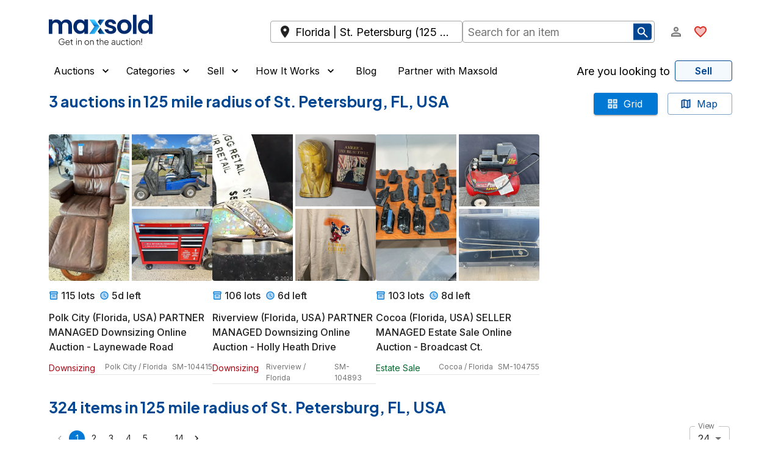

--- FILE ---
content_type: text/html; charset=utf-8
request_url: https://maxsold.com/usa/florida/st.-petersburg/home-outdoor/snowblowers
body_size: 29883
content:
<!DOCTYPE html><html lang="en" class="__className_6a21cc"><head><meta charSet="utf-8" data-next-head=""/><meta name="viewport" content="initial-scale=1, width=device-width" data-next-head=""/><base href="/" data-next-head=""/><meta name="description" content="Find online auctions near you!" data-next-head=""/><meta name="twitter:card" content="summary_large_image" data-next-head=""/><meta name="twitter:site" content="@MaxSoldAuctions" data-next-head=""/><meta name="twitter:creator" content="@MaxSoldAuctions" data-next-head=""/><meta property="og:description" content="Shop online estate sales and auctions at Maxsold!" data-next-head=""/><meta property="og:type" content="website" data-next-head=""/><meta property="og:image" content="https://s3.amazonaws.com/www.maxsold.com/X+blue+wide.png" data-next-head=""/><meta property="og:site_name" content="Maxsold" data-next-head=""/><title data-next-head="">Auctions  in St. Petersburg, FL, USA | Maxsold</title><meta name="robots" content="index,follow" data-next-head=""/><meta property="og:title" content="Auctions  in St. Petersburg, FL, USA | Maxsold" data-next-head=""/><link rel="preload" href="/assets/maxsold-logo.svg" as="image" data-next-head=""/><meta name="emotion-insertion-point" content=""/><style data-emotion="mui-global 195mfhm">html{-webkit-font-smoothing:antialiased;-moz-osx-font-smoothing:grayscale;box-sizing:border-box;-webkit-text-size-adjust:100%;}*,*::before,*::after{box-sizing:inherit;}strong,b{font-weight:600;}body{margin:0;color:#222222;font-size:1rem;font-family:'Inter','Inter Fallback',Helvetica,Arial,sans-serif;font-weight:400;line-height:1.5;background-color:#fff;}@media print{body{background-color:#fff;}}body::backdrop{background-color:#fff;}a{-webkit-text-decoration:none;text-decoration:none;color:inherit;}</style><style data-emotion="mui-global 1o5iple">html{overflow-x:clip;}body{overflow-x:clip;}</style><style data-emotion="mui-global 1prfaxn">@-webkit-keyframes mui-auto-fill{from{display:block;}}@keyframes mui-auto-fill{from{display:block;}}@-webkit-keyframes mui-auto-fill-cancel{from{display:block;}}@keyframes mui-auto-fill-cancel{from{display:block;}}</style><style data-emotion="mui 1x6q9ah 1xdhyk6 17uhv84 1m0ledv 1jqa9p8 n30o2x 1uj84ij 7engst 1xhj18k 14in14t 1e53scu q7mezt 1ycd5m0 3311r9 uwbffe 1g78ho2 dznnvq cveorv h8ze2w 1abwkg6 1y2xmwi cmhykk 13buc9q 1q5zim4 kh1mf lp8z3d 1wxradg 1on6cpo 1phljq9 70qvj9 kl0cfy 1ppkubi 11ne2ut ud537p zzrh1p 1wjs4m5 obci9q 14p2lof 8yi2ge jj2ztu ob1vdk 1o6hg7g 6zdc1l pb4y8c 1klpoq2 htq95x 1jsw4ob 4g6ai3 kb3o6f 1tcxsll 1rr4qq7 18pkgrx 1rzmz1f 1opej6j fpk4yy 4kztv 1nqgxq0 1f2ry3i lmzl00 h8clhy 1pof0iy 1f7xflb 1llu4ro ujvvsi 1qfrsxk 1mzerio eyns7b 1l5zz1f 1ov46kg ixzb8c 7up7vq 51eq8m um70nb 2w822i 1lcqaxr 1qp38if 16ybz7v bpkx5u 16s5ugx uxvpzc 147e5lo 19011ae 5v2ak0 w1u3ce 17e34d7 2wu2m4 qrygm c1k6vy ces8ur 1o3fej 1lfdgai n12kus yl85k0 sl4dn5 xxbkf7 1kwleht 1u2nhqs 1jvwlxn 1wd5wl3 tp5b2c ngogcx 1wmm8ls 1tvylnz c3fz66 1cbf1l2 15830to 9vd5ud 1wduhak 12t6t1e qfpycq pyletn 16eqr9 mvil7k hhli3a 7l49aj">.mui-1x6q9ah{width:100%;margin-left:auto;box-sizing:border-box;margin-right:auto;}@media (min-width:1536px){.mui-1x6q9ah{max-width:1536px;}}.mui-17uhv84{--Grid-columns:12;--Grid-columnSpacing:0px;--Grid-rowSpacing:0px;-webkit-flex-direction:row;-ms-flex-direction:row;flex-direction:row;min-width:0;box-sizing:border-box;display:-webkit-box;display:-webkit-flex;display:-ms-flexbox;display:flex;-webkit-box-flex-wrap:wrap;-webkit-flex-wrap:wrap;-ms-flex-wrap:wrap;flex-wrap:wrap;gap:var(--Grid-rowSpacing) var(--Grid-columnSpacing);margin-top:8px;}.mui-17uhv84 >*{--Grid-parent-columns:12;}.mui-17uhv84 >*{--Grid-parent-columnSpacing:0px;}.mui-17uhv84 >*{--Grid-parent-rowSpacing:0px;}@media (min-width:0px){.mui-17uhv84{padding-left:1rem;padding-right:1rem;}}@media (min-width:1280px){.mui-17uhv84{padding-left:5rem;padding-right:5rem;}}.mui-1m0ledv{--Grid-columns:12;-webkit-box-flex:0;-webkit-flex-grow:0;-ms-flex-positive:0;flex-grow:0;-webkit-flex-basis:auto;-ms-flex-preferred-size:auto;flex-basis:auto;width:calc(100% * 12 / var(--Grid-parent-columns) - (var(--Grid-parent-columns) - 12) * (var(--Grid-parent-columnSpacing) / var(--Grid-parent-columns)));-webkit-flex-direction:column;-ms-flex-direction:column;flex-direction:column;min-width:0;box-sizing:border-box;display:-webkit-box;display:-webkit-flex;display:-ms-flexbox;display:flex;-webkit-box-flex-wrap:wrap;-webkit-flex-wrap:wrap;-ms-flex-wrap:wrap;flex-wrap:wrap;gap:var(--Grid-rowSpacing) var(--Grid-columnSpacing);}.mui-1jqa9p8{--Grid-columns:12;--Grid-columnSpacing:16px;--Grid-rowSpacing:16px;-webkit-flex-direction:row;-ms-flex-direction:row;flex-direction:row;min-width:0;box-sizing:border-box;display:-webkit-box;display:-webkit-flex;display:-ms-flexbox;display:flex;-webkit-box-flex-wrap:wrap;-webkit-flex-wrap:wrap;-ms-flex-wrap:wrap;flex-wrap:wrap;gap:var(--Grid-rowSpacing) var(--Grid-columnSpacing);margin-top:0px;}.mui-1jqa9p8 >*{--Grid-parent-columns:12;}.mui-1jqa9p8 >*{--Grid-parent-columnSpacing:16px;}.mui-1jqa9p8 >*{--Grid-parent-rowSpacing:16px;}.mui-n30o2x{-webkit-box-flex:0;-webkit-flex-grow:0;-ms-flex-positive:0;flex-grow:0;-webkit-flex-basis:auto;-ms-flex-preferred-size:auto;flex-basis:auto;width:calc(100% * 10 / var(--Grid-parent-columns) - (var(--Grid-parent-columns) - 10) * (var(--Grid-parent-columnSpacing) / var(--Grid-parent-columns)));min-width:0;box-sizing:border-box;display:-webkit-box;display:-webkit-flex;display:-ms-flexbox;display:flex;gap:24px;-webkit-align-items:center;-webkit-box-align:center;-ms-flex-align:center;align-items:center;}@media (min-width:1280px){.mui-n30o2x{-webkit-box-flex:0;-webkit-flex-grow:0;-ms-flex-positive:0;flex-grow:0;-webkit-flex-basis:auto;-ms-flex-preferred-size:auto;flex-basis:auto;width:calc(100% * 4 / var(--Grid-parent-columns) - (var(--Grid-parent-columns) - 4) * (var(--Grid-parent-columnSpacing) / var(--Grid-parent-columns)));}}@media (min-width:1536px){.mui-n30o2x{-webkit-box-flex:0;-webkit-flex-grow:0;-ms-flex-positive:0;flex-grow:0;-webkit-flex-basis:auto;-ms-flex-preferred-size:auto;flex-basis:auto;width:calc(100% * 3 / var(--Grid-parent-columns) - (var(--Grid-parent-columns) - 3) * (var(--Grid-parent-columnSpacing) / var(--Grid-parent-columns)));}}.mui-1uj84ij{cursor:pointer;padding-top:16px;padding-bottom:16px;}.mui-7engst{-webkit-box-flex:0;-webkit-flex-grow:0;-ms-flex-positive:0;flex-grow:0;-webkit-flex-basis:auto;-ms-flex-preferred-size:auto;flex-basis:auto;width:calc(100% * 2 / var(--Grid-parent-columns) - (var(--Grid-parent-columns) - 2) * (var(--Grid-parent-columnSpacing) / var(--Grid-parent-columns)));min-width:0;box-sizing:border-box;-webkit-align-items:center;-webkit-box-align:center;-ms-flex-align:center;align-items:center;-webkit-box-pack:end;-ms-flex-pack:end;-webkit-justify-content:flex-end;justify-content:flex-end;}@media (min-width:0px){.mui-7engst{display:-webkit-box;display:-webkit-flex;display:-ms-flexbox;display:flex;}}@media (min-width:1280px){.mui-7engst{display:none;}}.mui-1xhj18k{display:-webkit-box;display:-webkit-flex;display:-ms-flexbox;display:flex;-webkit-flex-direction:row;-ms-flex-direction:row;flex-direction:row;}.mui-14in14t{display:-webkit-box;display:-webkit-flex;display:-ms-flexbox;display:flex;-webkit-flex-direction:row;-ms-flex-direction:row;flex-direction:row;}@media (min-width:0px){.mui-14in14t{display:-webkit-box;display:-webkit-flex;display:-ms-flexbox;display:flex;}}@media (min-width:1536px){.mui-14in14t{display:none;}}.mui-1e53scu{display:-webkit-inline-box;display:-webkit-inline-flex;display:-ms-inline-flexbox;display:inline-flex;-webkit-align-items:center;-webkit-box-align:center;-ms-flex-align:center;align-items:center;-webkit-box-pack:center;-ms-flex-pack:center;-webkit-justify-content:center;justify-content:center;position:relative;box-sizing:border-box;-webkit-tap-highlight-color:transparent;background-color:transparent;outline:0;border:0;margin:0;border-radius:0;padding:0;cursor:pointer;-webkit-user-select:none;-moz-user-select:none;-ms-user-select:none;user-select:none;vertical-align:middle;-moz-appearance:none;-webkit-appearance:none;-webkit-text-decoration:none;text-decoration:none;color:inherit;text-align:center;-webkit-flex:0 0 auto;-ms-flex:0 0 auto;flex:0 0 auto;font-size:1.5rem;padding:8px;border-radius:50%;color:rgba(0, 0, 0, 0.54);-webkit-transition:background-color 150ms cubic-bezier(0.4, 0, 0.2, 1) 0ms;transition:background-color 150ms cubic-bezier(0.4, 0, 0.2, 1) 0ms;--IconButton-hoverBg:rgba(0, 0, 0, 0.04);}.mui-1e53scu::-moz-focus-inner{border-style:none;}.mui-1e53scu.Mui-disabled{pointer-events:none;cursor:default;}@media print{.mui-1e53scu{-webkit-print-color-adjust:exact;color-adjust:exact;}}.mui-1e53scu:hover{background-color:var(--IconButton-hoverBg);}@media (hover: none){.mui-1e53scu:hover{background-color:transparent;}}.mui-1e53scu.Mui-disabled{background-color:transparent;color:white;}.mui-1e53scu.MuiIconButton-loading{color:transparent;}.mui-q7mezt{-webkit-user-select:none;-moz-user-select:none;-ms-user-select:none;user-select:none;width:1em;height:1em;display:inline-block;-webkit-flex-shrink:0;-ms-flex-negative:0;flex-shrink:0;-webkit-transition:fill 200ms cubic-bezier(0.4, 0, 0.2, 1) 0ms;transition:fill 200ms cubic-bezier(0.4, 0, 0.2, 1) 0ms;fill:currentColor;font-size:1.5rem;}.mui-1ycd5m0{-webkit-user-select:none;-moz-user-select:none;-ms-user-select:none;user-select:none;width:1em;height:1em;display:inline-block;-webkit-flex-shrink:0;-ms-flex-negative:0;flex-shrink:0;-webkit-transition:fill 200ms cubic-bezier(0.4, 0, 0.2, 1) 0ms;transition:fill 200ms cubic-bezier(0.4, 0, 0.2, 1) 0ms;fill:currentColor;font-size:1.5rem;color:#D92D20;}.mui-3311r9{display:-webkit-box;display:-webkit-flex;display:-ms-flexbox;display:flex;-webkit-flex-direction:row;-ms-flex-direction:row;flex-direction:row;}.mui-3311r9>:not(style):not(style){margin:0;}.mui-3311r9>:not(style)~:not(style){margin-left:12px;}@media (min-width:0px){.mui-3311r9{display:none;}}@media (min-width:1536px){.mui-3311r9{display:-webkit-box;display:-webkit-flex;display:-ms-flexbox;display:flex;}}.mui-uwbffe{display:-webkit-inline-box;display:-webkit-inline-flex;display:-ms-inline-flexbox;display:inline-flex;-webkit-align-items:center;-webkit-box-align:center;-ms-flex-align:center;align-items:center;-webkit-box-pack:center;-ms-flex-pack:center;-webkit-justify-content:center;justify-content:center;position:relative;box-sizing:border-box;-webkit-tap-highlight-color:transparent;background-color:transparent;outline:0;border:0;margin:0;border-radius:0;padding:0;cursor:pointer;-webkit-user-select:none;-moz-user-select:none;-ms-user-select:none;user-select:none;vertical-align:middle;-moz-appearance:none;-webkit-appearance:none;-webkit-text-decoration:none;text-decoration:none;color:inherit;text-transform:none;font-family:'Inter','Inter Fallback',Helvetica,Arial,sans-serif;font-weight:500;font-size:0.875rem;line-height:1.75;min-width:64px;padding:6px 16px;border:0;border-radius:4px;-webkit-transition:background-color 250ms cubic-bezier(0.4, 0, 0.2, 1) 0ms,box-shadow 250ms cubic-bezier(0.4, 0, 0.2, 1) 0ms,border-color 250ms cubic-bezier(0.4, 0, 0.2, 1) 0ms,color 250ms cubic-bezier(0.4, 0, 0.2, 1) 0ms;transition:background-color 250ms cubic-bezier(0.4, 0, 0.2, 1) 0ms,box-shadow 250ms cubic-bezier(0.4, 0, 0.2, 1) 0ms,border-color 250ms cubic-bezier(0.4, 0, 0.2, 1) 0ms,color 250ms cubic-bezier(0.4, 0, 0.2, 1) 0ms;padding:6px 8px;color:var(--variant-textColor);background-color:var(--variant-textBg);--variant-textColor:#0078D4;--variant-outlinedColor:#0078D4;--variant-outlinedBorder:rgba(0, 120, 212, 0.5);--variant-containedColor:#fff;--variant-containedBg:#0078D4;-webkit-transition:background-color 250ms cubic-bezier(0.4, 0, 0.2, 1) 0ms,box-shadow 250ms cubic-bezier(0.4, 0, 0.2, 1) 0ms,border-color 250ms cubic-bezier(0.4, 0, 0.2, 1) 0ms;transition:background-color 250ms cubic-bezier(0.4, 0, 0.2, 1) 0ms,box-shadow 250ms cubic-bezier(0.4, 0, 0.2, 1) 0ms,border-color 250ms cubic-bezier(0.4, 0, 0.2, 1) 0ms;font-size:1.1rem;color:#000;}.mui-uwbffe::-moz-focus-inner{border-style:none;}.mui-uwbffe.Mui-disabled{pointer-events:none;cursor:default;}@media print{.mui-uwbffe{-webkit-print-color-adjust:exact;color-adjust:exact;}}.mui-uwbffe:hover{-webkit-text-decoration:none;text-decoration:none;}.mui-uwbffe.Mui-disabled{color:white;}@media (hover: hover){.mui-uwbffe:hover{--variant-containedBg:rgb(0, 84, 148);--variant-textBg:rgba(0, 120, 212, 0.04);--variant-outlinedBorder:#0078D4;--variant-outlinedBg:rgba(0, 120, 212, 0.04);}}.mui-uwbffe.MuiButton-loading{color:transparent;}.mui-uwbffe.Mui-disabled{color:#CCCCCC;}.mui-1g78ho2{display:inherit;margin-right:-4px;margin-left:8px;}.mui-1g78ho2>*:nth-of-type(1){font-size:20px;}.mui-dznnvq{display:-webkit-inline-box;display:-webkit-inline-flex;display:-ms-inline-flexbox;display:inline-flex;-webkit-align-items:center;-webkit-box-align:center;-ms-flex-align:center;align-items:center;-webkit-box-pack:center;-ms-flex-pack:center;-webkit-justify-content:center;justify-content:center;position:relative;box-sizing:border-box;-webkit-tap-highlight-color:transparent;background-color:transparent;outline:0;border:0;margin:0;border-radius:0;padding:0;cursor:pointer;-webkit-user-select:none;-moz-user-select:none;-ms-user-select:none;user-select:none;vertical-align:middle;-moz-appearance:none;-webkit-appearance:none;-webkit-text-decoration:none;text-decoration:none;color:inherit;text-transform:none;font-family:'Inter','Inter Fallback',Helvetica,Arial,sans-serif;font-weight:500;font-size:0.875rem;line-height:1.75;min-width:64px;padding:6px 16px;border:0;border-radius:4px;-webkit-transition:background-color 250ms cubic-bezier(0.4, 0, 0.2, 1) 0ms,box-shadow 250ms cubic-bezier(0.4, 0, 0.2, 1) 0ms,border-color 250ms cubic-bezier(0.4, 0, 0.2, 1) 0ms,color 250ms cubic-bezier(0.4, 0, 0.2, 1) 0ms;transition:background-color 250ms cubic-bezier(0.4, 0, 0.2, 1) 0ms,box-shadow 250ms cubic-bezier(0.4, 0, 0.2, 1) 0ms,border-color 250ms cubic-bezier(0.4, 0, 0.2, 1) 0ms,color 250ms cubic-bezier(0.4, 0, 0.2, 1) 0ms;color:var(--variant-containedColor);background-color:var(--variant-containedBg);box-shadow:0px 3px 1px -2px rgba(0,0,0,0.2),0px 2px 2px 0px rgba(0,0,0,0.14),0px 1px 5px 0px rgba(0,0,0,0.12);--variant-textColor:#0078D4;--variant-outlinedColor:#0078D4;--variant-outlinedBorder:rgba(0, 120, 212, 0.5);--variant-containedColor:#fff;--variant-containedBg:#0078D4;-webkit-transition:background-color 250ms cubic-bezier(0.4, 0, 0.2, 1) 0ms,box-shadow 250ms cubic-bezier(0.4, 0, 0.2, 1) 0ms,border-color 250ms cubic-bezier(0.4, 0, 0.2, 1) 0ms;transition:background-color 250ms cubic-bezier(0.4, 0, 0.2, 1) 0ms,box-shadow 250ms cubic-bezier(0.4, 0, 0.2, 1) 0ms,border-color 250ms cubic-bezier(0.4, 0, 0.2, 1) 0ms;font-size:0.8rem;}.mui-dznnvq::-moz-focus-inner{border-style:none;}.mui-dznnvq.Mui-disabled{pointer-events:none;cursor:default;}@media print{.mui-dznnvq{-webkit-print-color-adjust:exact;color-adjust:exact;}}.mui-dznnvq:hover{-webkit-text-decoration:none;text-decoration:none;}.mui-dznnvq.Mui-disabled{color:white;}.mui-dznnvq:hover{box-shadow:0px 2px 4px -1px rgba(0,0,0,0.2),0px 4px 5px 0px rgba(0,0,0,0.14),0px 1px 10px 0px rgba(0,0,0,0.12);}@media (hover: none){.mui-dznnvq:hover{box-shadow:0px 3px 1px -2px rgba(0,0,0,0.2),0px 2px 2px 0px rgba(0,0,0,0.14),0px 1px 5px 0px rgba(0,0,0,0.12);}}.mui-dznnvq:active{box-shadow:0px 5px 5px -3px rgba(0,0,0,0.2),0px 8px 10px 1px rgba(0,0,0,0.14),0px 3px 14px 2px rgba(0,0,0,0.12);}.mui-dznnvq.Mui-focusVisible{box-shadow:0px 3px 5px -1px rgba(0,0,0,0.2),0px 6px 10px 0px rgba(0,0,0,0.14),0px 1px 18px 0px rgba(0,0,0,0.12);}.mui-dznnvq.Mui-disabled{color:white;box-shadow:none;background-color:rgba(0, 120, 212, 0.3);}@media (hover: hover){.mui-dznnvq:hover{--variant-containedBg:rgb(0, 84, 148);--variant-textBg:rgba(0, 120, 212, 0.04);--variant-outlinedBorder:#0078D4;--variant-outlinedBg:rgba(0, 120, 212, 0.04);}}.mui-dznnvq.MuiButton-loading{color:transparent;}.mui-dznnvq.Mui-disabled{color:#CCCCCC;}.mui-cveorv{display:inherit;margin-right:8px;margin-left:-4px;}.mui-cveorv>*:nth-of-type(1){font-size:20px;}.mui-h8ze2w{-webkit-user-select:none;-moz-user-select:none;-ms-user-select:none;user-select:none;width:1em;height:1em;display:inline-block;-webkit-flex-shrink:0;-ms-flex-negative:0;flex-shrink:0;-webkit-transition:fill 200ms cubic-bezier(0.4, 0, 0.2, 1) 0ms;transition:fill 200ms cubic-bezier(0.4, 0, 0.2, 1) 0ms;fill:currentColor;font-size:1.5rem;color:white;}.mui-1abwkg6{--Grid-columns:12;-webkit-box-flex:0;-webkit-flex-grow:0;-ms-flex-positive:0;flex-grow:0;-webkit-flex-basis:auto;-ms-flex-preferred-size:auto;flex-basis:auto;width:calc(100% * 12 / var(--Grid-parent-columns) - (var(--Grid-parent-columns) - 12) * (var(--Grid-parent-columnSpacing) / var(--Grid-parent-columns)));-webkit-flex-direction:row;-ms-flex-direction:row;flex-direction:row;min-width:0;box-sizing:border-box;display:-webkit-box;display:-webkit-flex;display:-ms-flexbox;display:flex;-webkit-box-flex-wrap:wrap;-webkit-flex-wrap:wrap;-ms-flex-wrap:wrap;flex-wrap:wrap;gap:var(--Grid-rowSpacing) var(--Grid-columnSpacing);-webkit-align-items:center;-webkit-box-align:center;-ms-flex-align:center;align-items:center;position:relative;}@media (min-width:1280px){.mui-1abwkg6{-webkit-box-flex:0;-webkit-flex-grow:0;-ms-flex-positive:0;flex-grow:0;-webkit-flex-basis:auto;-ms-flex-preferred-size:auto;flex-basis:auto;width:calc(100% * 7 / var(--Grid-parent-columns) - (var(--Grid-parent-columns) - 7) * (var(--Grid-parent-columnSpacing) / var(--Grid-parent-columns)));}}@media (min-width:1536px){.mui-1abwkg6{-webkit-box-flex:0;-webkit-flex-grow:0;-ms-flex-positive:0;flex-grow:0;-webkit-flex-basis:auto;-ms-flex-preferred-size:auto;flex-basis:auto;width:calc(100% * 6 / var(--Grid-parent-columns) - (var(--Grid-parent-columns) - 6) * (var(--Grid-parent-columnSpacing) / var(--Grid-parent-columns)));}}.mui-1y2xmwi{-webkit-box-flex:0;-webkit-flex-grow:0;-ms-flex-positive:0;flex-grow:0;-webkit-flex-basis:auto;-ms-flex-preferred-size:auto;flex-basis:auto;width:calc(100% * 12 / var(--Grid-parent-columns) - (var(--Grid-parent-columns) - 12) * (var(--Grid-parent-columnSpacing) / var(--Grid-parent-columns)));min-width:0;box-sizing:border-box;-webkit-align-items:center;-webkit-box-align:center;-ms-flex-align:center;align-items:center;}@media (min-width:768px){.mui-1y2xmwi{-webkit-box-flex:0;-webkit-flex-grow:0;-ms-flex-positive:0;flex-grow:0;-webkit-flex-basis:auto;-ms-flex-preferred-size:auto;flex-basis:auto;width:calc(100% * 6 / var(--Grid-parent-columns) - (var(--Grid-parent-columns) - 6) * (var(--Grid-parent-columnSpacing) / var(--Grid-parent-columns)));}}.mui-cmhykk{display:-webkit-box;display:-webkit-flex;display:-ms-flexbox;display:flex;width:100%;-webkit-align-items:center;-webkit-box-align:center;-ms-flex-align:center;align-items:center;}@media(max-width:640px){.mui-cmhykk{position:relative;}}.mui-13buc9q{display:-webkit-box;display:-webkit-flex;display:-ms-flexbox;display:flex;width:100%;-webkit-align-items:center;-webkit-box-align:center;-ms-flex-align:center;align-items:center;}.mui-1q5zim4{position:relative;display:-webkit-box;display:-webkit-flex;display:-ms-flexbox;display:flex;width:100%;-webkit-align-items:center;-webkit-box-align:center;-ms-flex-align:center;align-items:center;}.mui-kh1mf{min-width:0;box-sizing:border-box;-webkit-box-pack:end;-ms-flex-pack:end;-webkit-justify-content:flex-end;justify-content:flex-end;-webkit-align-items:center;-webkit-box-align:center;-ms-flex-align:center;align-items:center;}@media (min-width:1280px){.mui-kh1mf{-webkit-box-flex:0;-webkit-flex-grow:0;-ms-flex-positive:0;flex-grow:0;-webkit-flex-basis:auto;-ms-flex-preferred-size:auto;flex-basis:auto;width:calc(100% * 1 / var(--Grid-parent-columns) - (var(--Grid-parent-columns) - 1) * (var(--Grid-parent-columnSpacing) / var(--Grid-parent-columns)));}}@media (min-width:1536px){.mui-kh1mf{-webkit-box-flex:0;-webkit-flex-grow:0;-ms-flex-positive:0;flex-grow:0;-webkit-flex-basis:auto;-ms-flex-preferred-size:auto;flex-basis:auto;width:calc(100% * 3 / var(--Grid-parent-columns) - (var(--Grid-parent-columns) - 3) * (var(--Grid-parent-columnSpacing) / var(--Grid-parent-columns)));}}@media (min-width:0px){.mui-kh1mf{display:none;}}@media (min-width:1024px){.mui-kh1mf{display:none;}}@media (min-width:1280px){.mui-kh1mf{display:-webkit-box;display:-webkit-flex;display:-ms-flexbox;display:flex;}}.mui-lp8z3d{display:-webkit-box;display:-webkit-flex;display:-ms-flexbox;display:flex;-webkit-flex-direction:row;-ms-flex-direction:row;flex-direction:row;-webkit-align-items:center;-webkit-box-align:center;-ms-flex-align:center;align-items:center;-webkit-box-pack:justify;-webkit-justify-content:space-between;justify-content:space-between;}.mui-lp8z3d>:not(style):not(style){margin:0;}.mui-lp8z3d>:not(style)~:not(style){margin-left:12px;}@media (min-width:0px){.mui-lp8z3d{display:none;}}@media (min-width:1280px){.mui-lp8z3d{display:-webkit-box;display:-webkit-flex;display:-ms-flexbox;display:flex;}}.mui-lp8z3d .MuiButton-root{color:#000;font-size:1rem;font-weight:400;}.mui-1wxradg{display:-webkit-box;display:-webkit-flex;display:-ms-flexbox;display:flex;-webkit-flex-direction:row;-ms-flex-direction:row;flex-direction:row;-webkit-align-items:inherit;-webkit-box-align:inherit;-ms-flex-align:inherit;align-items:inherit;}.mui-1wxradg>:not(style):not(style){margin:0;}.mui-1wxradg>:not(style)~:not(style){margin-left:12px;}.mui-1on6cpo{display:-webkit-inline-box;display:-webkit-inline-flex;display:-ms-inline-flexbox;display:inline-flex;-webkit-align-items:center;-webkit-box-align:center;-ms-flex-align:center;align-items:center;-webkit-box-pack:center;-ms-flex-pack:center;-webkit-justify-content:center;justify-content:center;position:relative;box-sizing:border-box;-webkit-tap-highlight-color:transparent;background-color:transparent;outline:0;border:0;margin:0;border-radius:0;padding:0;cursor:pointer;-webkit-user-select:none;-moz-user-select:none;-ms-user-select:none;user-select:none;vertical-align:middle;-moz-appearance:none;-webkit-appearance:none;-webkit-text-decoration:none;text-decoration:none;color:inherit;text-transform:none;font-family:'Inter','Inter Fallback',Helvetica,Arial,sans-serif;font-weight:500;font-size:0.875rem;line-height:1.75;min-width:64px;padding:6px 16px;border:0;border-radius:4px;-webkit-transition:background-color 250ms cubic-bezier(0.4, 0, 0.2, 1) 0ms,box-shadow 250ms cubic-bezier(0.4, 0, 0.2, 1) 0ms,border-color 250ms cubic-bezier(0.4, 0, 0.2, 1) 0ms,color 250ms cubic-bezier(0.4, 0, 0.2, 1) 0ms;transition:background-color 250ms cubic-bezier(0.4, 0, 0.2, 1) 0ms,box-shadow 250ms cubic-bezier(0.4, 0, 0.2, 1) 0ms,border-color 250ms cubic-bezier(0.4, 0, 0.2, 1) 0ms,color 250ms cubic-bezier(0.4, 0, 0.2, 1) 0ms;padding:6px 8px;color:var(--variant-textColor);background-color:var(--variant-textBg);--variant-textColor:#0078D4;--variant-outlinedColor:#0078D4;--variant-outlinedBorder:rgba(0, 120, 212, 0.5);--variant-containedColor:#fff;--variant-containedBg:#0078D4;-webkit-transition:background-color 250ms cubic-bezier(0.4, 0, 0.2, 1) 0ms,box-shadow 250ms cubic-bezier(0.4, 0, 0.2, 1) 0ms,border-color 250ms cubic-bezier(0.4, 0, 0.2, 1) 0ms;transition:background-color 250ms cubic-bezier(0.4, 0, 0.2, 1) 0ms,box-shadow 250ms cubic-bezier(0.4, 0, 0.2, 1) 0ms,border-color 250ms cubic-bezier(0.4, 0, 0.2, 1) 0ms;padding-top:0px;padding-bottom:0px;}.mui-1on6cpo::-moz-focus-inner{border-style:none;}.mui-1on6cpo.Mui-disabled{pointer-events:none;cursor:default;}@media print{.mui-1on6cpo{-webkit-print-color-adjust:exact;color-adjust:exact;}}.mui-1on6cpo:hover{-webkit-text-decoration:none;text-decoration:none;}.mui-1on6cpo.Mui-disabled{color:white;}@media (hover: hover){.mui-1on6cpo:hover{--variant-containedBg:rgb(0, 84, 148);--variant-textBg:rgba(0, 120, 212, 0.04);--variant-outlinedBorder:#0078D4;--variant-outlinedBg:rgba(0, 120, 212, 0.04);}}.mui-1on6cpo.MuiButton-loading{color:transparent;}.mui-1on6cpo.Mui-disabled{color:#CCCCCC;}.mui-1phljq9{display:-webkit-inline-box;display:-webkit-inline-flex;display:-ms-inline-flexbox;display:inline-flex;-webkit-align-items:center;-webkit-box-align:center;-ms-flex-align:center;align-items:center;-webkit-box-pack:center;-ms-flex-pack:center;-webkit-justify-content:center;justify-content:center;position:relative;box-sizing:border-box;-webkit-tap-highlight-color:transparent;background-color:transparent;outline:0;border:0;margin:0;border-radius:0;padding:0;cursor:pointer;-webkit-user-select:none;-moz-user-select:none;-ms-user-select:none;user-select:none;vertical-align:middle;-moz-appearance:none;-webkit-appearance:none;-webkit-text-decoration:none;text-decoration:none;color:inherit;text-transform:none;font-family:'Inter','Inter Fallback',Helvetica,Arial,sans-serif;font-weight:500;font-size:0.875rem;line-height:1.75;min-width:64px;padding:6px 16px;border:0;border-radius:4px;-webkit-transition:background-color 250ms cubic-bezier(0.4, 0, 0.2, 1) 0ms,box-shadow 250ms cubic-bezier(0.4, 0, 0.2, 1) 0ms,border-color 250ms cubic-bezier(0.4, 0, 0.2, 1) 0ms,color 250ms cubic-bezier(0.4, 0, 0.2, 1) 0ms;transition:background-color 250ms cubic-bezier(0.4, 0, 0.2, 1) 0ms,box-shadow 250ms cubic-bezier(0.4, 0, 0.2, 1) 0ms,border-color 250ms cubic-bezier(0.4, 0, 0.2, 1) 0ms,color 250ms cubic-bezier(0.4, 0, 0.2, 1) 0ms;padding:6px 8px;color:var(--variant-textColor);background-color:var(--variant-textBg);--variant-textColor:#0078D4;--variant-outlinedColor:#0078D4;--variant-outlinedBorder:rgba(0, 120, 212, 0.5);--variant-containedColor:#fff;--variant-containedBg:#0078D4;-webkit-transition:background-color 250ms cubic-bezier(0.4, 0, 0.2, 1) 0ms,box-shadow 250ms cubic-bezier(0.4, 0, 0.2, 1) 0ms,border-color 250ms cubic-bezier(0.4, 0, 0.2, 1) 0ms;transition:background-color 250ms cubic-bezier(0.4, 0, 0.2, 1) 0ms,box-shadow 250ms cubic-bezier(0.4, 0, 0.2, 1) 0ms,border-color 250ms cubic-bezier(0.4, 0, 0.2, 1) 0ms;}.mui-1phljq9::-moz-focus-inner{border-style:none;}.mui-1phljq9.Mui-disabled{pointer-events:none;cursor:default;}@media print{.mui-1phljq9{-webkit-print-color-adjust:exact;color-adjust:exact;}}.mui-1phljq9:hover{-webkit-text-decoration:none;text-decoration:none;}.mui-1phljq9.Mui-disabled{color:white;}@media (hover: hover){.mui-1phljq9:hover{--variant-containedBg:rgb(0, 84, 148);--variant-textBg:rgba(0, 120, 212, 0.04);--variant-outlinedBorder:#0078D4;--variant-outlinedBg:rgba(0, 120, 212, 0.04);}}.mui-1phljq9.MuiButton-loading{color:transparent;}.mui-1phljq9.Mui-disabled{color:#CCCCCC;}.mui-70qvj9{display:-webkit-box;display:-webkit-flex;display:-ms-flexbox;display:flex;-webkit-align-items:center;-webkit-box-align:center;-ms-flex-align:center;align-items:center;}.mui-kl0cfy{display:inline-block;overflow:hidden;text-overflow:ellipsis;white-space:nowrap;min-width:140px;}.mui-1ppkubi{margin:0;font-size:1rem;font-family:'Inter','Inter Fallback',Helvetica,Arial,sans-serif;font-weight:400;line-height:1.5;color:#000;font-size:18px;margin-right:8px;font-weight:400;overflow:hidden;text-overflow:ellipsis;}.mui-11ne2ut{display:-webkit-inline-box;display:-webkit-inline-flex;display:-ms-inline-flexbox;display:inline-flex;-webkit-align-items:center;-webkit-box-align:center;-ms-flex-align:center;align-items:center;-webkit-box-pack:center;-ms-flex-pack:center;-webkit-justify-content:center;justify-content:center;position:relative;box-sizing:border-box;-webkit-tap-highlight-color:transparent;background-color:transparent;outline:0;border:0;margin:0;border-radius:0;padding:0;cursor:pointer;-webkit-user-select:none;-moz-user-select:none;-ms-user-select:none;user-select:none;vertical-align:middle;-moz-appearance:none;-webkit-appearance:none;-webkit-text-decoration:none;text-decoration:none;color:inherit;text-transform:none;font-family:'Inter','Inter Fallback',Helvetica,Arial,sans-serif;font-weight:500;font-size:0.875rem;line-height:1.75;min-width:64px;padding:6px 16px;border:0;border-radius:4px;-webkit-transition:background-color 250ms cubic-bezier(0.4, 0, 0.2, 1) 0ms,box-shadow 250ms cubic-bezier(0.4, 0, 0.2, 1) 0ms,border-color 250ms cubic-bezier(0.4, 0, 0.2, 1) 0ms,color 250ms cubic-bezier(0.4, 0, 0.2, 1) 0ms;transition:background-color 250ms cubic-bezier(0.4, 0, 0.2, 1) 0ms,box-shadow 250ms cubic-bezier(0.4, 0, 0.2, 1) 0ms,border-color 250ms cubic-bezier(0.4, 0, 0.2, 1) 0ms,color 250ms cubic-bezier(0.4, 0, 0.2, 1) 0ms;padding:5px 15px;border:1px solid currentColor;border-color:var(--variant-outlinedBorder, currentColor);background-color:var(--variant-outlinedBg);color:var(--variant-outlinedColor);--variant-textColor:#0078D4;--variant-outlinedColor:#0078D4;--variant-outlinedBorder:rgba(0, 120, 212, 0.5);--variant-containedColor:#fff;--variant-containedBg:#0078D4;-webkit-transition:background-color 250ms cubic-bezier(0.4, 0, 0.2, 1) 0ms,box-shadow 250ms cubic-bezier(0.4, 0, 0.2, 1) 0ms,border-color 250ms cubic-bezier(0.4, 0, 0.2, 1) 0ms;transition:background-color 250ms cubic-bezier(0.4, 0, 0.2, 1) 0ms,box-shadow 250ms cubic-bezier(0.4, 0, 0.2, 1) 0ms,border-color 250ms cubic-bezier(0.4, 0, 0.2, 1) 0ms;display:-webkit-box;display:-webkit-flex;display:-ms-flexbox;display:flex;-webkit-flex-direction:row;-ms-flex-direction:row;flex-direction:row;-webkit-box-pack:center;-ms-flex-pack:center;-webkit-justify-content:center;justify-content:center;-webkit-align-items:center;-webkit-box-align:center;-ms-flex-align:center;align-items:center;padding:5px 25px;width:94px;height:34px;color:#3e3e3e;border-width:1px;border-style:solid;border-color:#004690;background-color:rgba(225, 239, 250, 0.4);border-radius:4px;font-size:14px;font-weight:600;}.mui-11ne2ut::-moz-focus-inner{border-style:none;}.mui-11ne2ut.Mui-disabled{pointer-events:none;cursor:default;}@media print{.mui-11ne2ut{-webkit-print-color-adjust:exact;color-adjust:exact;}}.mui-11ne2ut:hover{-webkit-text-decoration:none;text-decoration:none;}.mui-11ne2ut.Mui-disabled{color:white;}.mui-11ne2ut.Mui-disabled{border:1px solid rgba(0, 120, 212, 0.3);}@media (hover: hover){.mui-11ne2ut:hover{--variant-containedBg:rgb(0, 84, 148);--variant-textBg:rgba(0, 120, 212, 0.04);--variant-outlinedBorder:#0078D4;--variant-outlinedBg:rgba(0, 120, 212, 0.04);}}.mui-11ne2ut.MuiButton-loading{color:transparent;}.mui-11ne2ut.Mui-disabled{color:#CCCCCC;}.mui-ud537p{margin:0;font-size:1rem;font-family:'Inter','Inter Fallback',Helvetica,Arial,sans-serif;font-weight:400;line-height:1.5;color:#004690;font-size:16px;font-weight:600;}.mui-zzrh1p{display:-webkit-box;display:-webkit-flex;display:-ms-flexbox;display:flex;-webkit-flex-direction:column;-ms-flex-direction:column;flex-direction:column;-webkit-box-pack:center;-ms-flex-pack:center;-webkit-justify-content:center;justify-content:center;margin-top:16px;}.mui-zzrh1p>:not(style):not(style){margin:0;}.mui-zzrh1p>:not(style)~:not(style){margin-top:16px;}.mui-1wjs4m5{display:-webkit-box;display:-webkit-flex;display:-ms-flexbox;display:flex;-webkit-flex-direction:column;-ms-flex-direction:column;flex-direction:column;-webkit-box-pack:center;-ms-flex-pack:center;-webkit-justify-content:center;justify-content:center;-webkit-align-items:center;-webkit-box-align:center;-ms-flex-align:center;align-items:center;}.mui-1wjs4m5>:not(style):not(style){margin:0;}.mui-1wjs4m5>:not(style)~:not(style){margin-top:24px;}.mui-obci9q{display:-webkit-box;display:-webkit-flex;display:-ms-flexbox;display:flex;-webkit-flex-direction:column;-ms-flex-direction:column;flex-direction:column;width:100%;}.mui-obci9q>:not(style):not(style){margin:0;}.mui-obci9q>:not(style)~:not(style){margin-top:32px;}@media (min-width:0px){.mui-obci9q{padding-left:1rem;padding-right:1rem;}}@media (min-width:1280px){.mui-obci9q{padding-left:5rem;padding-right:5rem;}}.mui-14p2lof{display:-webkit-box;display:-webkit-flex;display:-ms-flexbox;display:flex;-webkit-flex-direction:column;-ms-flex-direction:column;flex-direction:column;-webkit-box-pack:justify;-webkit-justify-content:space-between;justify-content:space-between;}@media (min-width:768px){.mui-14p2lof{-webkit-flex-direction:column;-ms-flex-direction:column;flex-direction:column;}.mui-14p2lof>:not(style):not(style){margin:0;}.mui-14p2lof>:not(style)~:not(style){margin-top:12px;}}@media (min-width:1024px){.mui-14p2lof{-webkit-flex-direction:row;-ms-flex-direction:row;flex-direction:row;}.mui-14p2lof>:not(style):not(style){margin:0;}.mui-14p2lof>:not(style)~:not(style){margin-left:12px;}}.mui-8yi2ge{margin:0;font-family:'Plus Jakarta Sans','Plus Jakarta Sans Fallback',Helvetica,Arial,sans-serif;font-weight:700;font-size:1.4rem;line-height:1.167;font-weight:700;font-family:'Plus Jakarta Sans','Plus Jakarta Sans Fallback',Helvetica,Arial,sans-serif;color:#004690;}@media (min-width:768px){.mui-8yi2ge{font-size:1.7138rem;}}@media (min-width:1024px){.mui-8yi2ge{font-size:1.7138rem;}}@media (min-width:1280px){.mui-8yi2ge{font-size:1.7138rem;}}@media (min-width:0px){.mui-8yi2ge{font-size:22px;}}@media (min-width:1024px){.mui-8yi2ge{font-size:25px;}}.mui-jj2ztu{display:-webkit-box;display:-webkit-flex;display:-ms-flexbox;display:flex;-webkit-flex-direction:row;-ms-flex-direction:row;flex-direction:row;}.mui-jj2ztu>:not(style):not(style){margin:0;}.mui-jj2ztu>:not(style)~:not(style){margin-left:16px;}.mui-ob1vdk{display:-webkit-inline-box;display:-webkit-inline-flex;display:-ms-inline-flexbox;display:inline-flex;-webkit-align-items:center;-webkit-box-align:center;-ms-flex-align:center;align-items:center;-webkit-box-pack:center;-ms-flex-pack:center;-webkit-justify-content:center;justify-content:center;position:relative;box-sizing:border-box;-webkit-tap-highlight-color:transparent;background-color:transparent;outline:0;border:0;margin:0;border-radius:0;padding:0;cursor:pointer;-webkit-user-select:none;-moz-user-select:none;-ms-user-select:none;user-select:none;vertical-align:middle;-moz-appearance:none;-webkit-appearance:none;-webkit-text-decoration:none;text-decoration:none;color:inherit;text-transform:none;font-family:'Inter','Inter Fallback',Helvetica,Arial,sans-serif;font-weight:500;font-size:0.875rem;line-height:1.75;min-width:64px;padding:6px 16px;border:0;border-radius:4px;-webkit-transition:background-color 250ms cubic-bezier(0.4, 0, 0.2, 1) 0ms,box-shadow 250ms cubic-bezier(0.4, 0, 0.2, 1) 0ms,border-color 250ms cubic-bezier(0.4, 0, 0.2, 1) 0ms,color 250ms cubic-bezier(0.4, 0, 0.2, 1) 0ms;transition:background-color 250ms cubic-bezier(0.4, 0, 0.2, 1) 0ms,box-shadow 250ms cubic-bezier(0.4, 0, 0.2, 1) 0ms,border-color 250ms cubic-bezier(0.4, 0, 0.2, 1) 0ms,color 250ms cubic-bezier(0.4, 0, 0.2, 1) 0ms;color:var(--variant-containedColor);background-color:var(--variant-containedBg);box-shadow:0px 3px 1px -2px rgba(0,0,0,0.2),0px 2px 2px 0px rgba(0,0,0,0.14),0px 1px 5px 0px rgba(0,0,0,0.12);--variant-textColor:#0078D4;--variant-outlinedColor:#0078D4;--variant-outlinedBorder:rgba(0, 120, 212, 0.5);--variant-containedColor:#fff;--variant-containedBg:#0078D4;width:100%;-webkit-transition:background-color 250ms cubic-bezier(0.4, 0, 0.2, 1) 0ms,box-shadow 250ms cubic-bezier(0.4, 0, 0.2, 1) 0ms,border-color 250ms cubic-bezier(0.4, 0, 0.2, 1) 0ms;transition:background-color 250ms cubic-bezier(0.4, 0, 0.2, 1) 0ms,box-shadow 250ms cubic-bezier(0.4, 0, 0.2, 1) 0ms,border-color 250ms cubic-bezier(0.4, 0, 0.2, 1) 0ms;padding-left:24px;padding-right:24px;}.mui-ob1vdk::-moz-focus-inner{border-style:none;}.mui-ob1vdk.Mui-disabled{pointer-events:none;cursor:default;}@media print{.mui-ob1vdk{-webkit-print-color-adjust:exact;color-adjust:exact;}}.mui-ob1vdk:hover{-webkit-text-decoration:none;text-decoration:none;}.mui-ob1vdk.Mui-disabled{color:white;}.mui-ob1vdk:hover{box-shadow:0px 2px 4px -1px rgba(0,0,0,0.2),0px 4px 5px 0px rgba(0,0,0,0.14),0px 1px 10px 0px rgba(0,0,0,0.12);}@media (hover: none){.mui-ob1vdk:hover{box-shadow:0px 3px 1px -2px rgba(0,0,0,0.2),0px 2px 2px 0px rgba(0,0,0,0.14),0px 1px 5px 0px rgba(0,0,0,0.12);}}.mui-ob1vdk:active{box-shadow:0px 5px 5px -3px rgba(0,0,0,0.2),0px 8px 10px 1px rgba(0,0,0,0.14),0px 3px 14px 2px rgba(0,0,0,0.12);}.mui-ob1vdk.Mui-focusVisible{box-shadow:0px 3px 5px -1px rgba(0,0,0,0.2),0px 6px 10px 0px rgba(0,0,0,0.14),0px 1px 18px 0px rgba(0,0,0,0.12);}.mui-ob1vdk.Mui-disabled{color:white;box-shadow:none;background-color:rgba(0, 120, 212, 0.3);}@media (hover: hover){.mui-ob1vdk:hover{--variant-containedBg:rgb(0, 84, 148);--variant-textBg:rgba(0, 120, 212, 0.04);--variant-outlinedBorder:#0078D4;--variant-outlinedBg:rgba(0, 120, 212, 0.04);}}.mui-ob1vdk.MuiButton-loading{color:transparent;}.mui-ob1vdk.Mui-disabled{color:#CCCCCC;}.mui-1o6hg7g{margin:0;font-size:1rem;font-family:'Inter','Inter Fallback',Helvetica,Arial,sans-serif;font-weight:400;line-height:1.5;}.mui-6zdc1l{display:-webkit-inline-box;display:-webkit-inline-flex;display:-ms-inline-flexbox;display:inline-flex;-webkit-align-items:center;-webkit-box-align:center;-ms-flex-align:center;align-items:center;-webkit-box-pack:center;-ms-flex-pack:center;-webkit-justify-content:center;justify-content:center;position:relative;box-sizing:border-box;-webkit-tap-highlight-color:transparent;background-color:transparent;outline:0;border:0;margin:0;border-radius:0;padding:0;cursor:pointer;-webkit-user-select:none;-moz-user-select:none;-ms-user-select:none;user-select:none;vertical-align:middle;-moz-appearance:none;-webkit-appearance:none;-webkit-text-decoration:none;text-decoration:none;color:inherit;text-transform:none;font-family:'Inter','Inter Fallback',Helvetica,Arial,sans-serif;font-weight:500;font-size:0.875rem;line-height:1.75;min-width:64px;padding:6px 16px;border:0;border-radius:4px;-webkit-transition:background-color 250ms cubic-bezier(0.4, 0, 0.2, 1) 0ms,box-shadow 250ms cubic-bezier(0.4, 0, 0.2, 1) 0ms,border-color 250ms cubic-bezier(0.4, 0, 0.2, 1) 0ms,color 250ms cubic-bezier(0.4, 0, 0.2, 1) 0ms;transition:background-color 250ms cubic-bezier(0.4, 0, 0.2, 1) 0ms,box-shadow 250ms cubic-bezier(0.4, 0, 0.2, 1) 0ms,border-color 250ms cubic-bezier(0.4, 0, 0.2, 1) 0ms,color 250ms cubic-bezier(0.4, 0, 0.2, 1) 0ms;padding:5px 15px;border:1px solid currentColor;border-color:var(--variant-outlinedBorder, currentColor);background-color:var(--variant-outlinedBg);color:var(--variant-outlinedColor);--variant-textColor:#004690;--variant-outlinedColor:#004690;--variant-outlinedBorder:rgba(0, 70, 144, 0.5);--variant-containedColor:#fff;--variant-containedBg:#004690;width:100%;-webkit-transition:background-color 250ms cubic-bezier(0.4, 0, 0.2, 1) 0ms,box-shadow 250ms cubic-bezier(0.4, 0, 0.2, 1) 0ms,border-color 250ms cubic-bezier(0.4, 0, 0.2, 1) 0ms;transition:background-color 250ms cubic-bezier(0.4, 0, 0.2, 1) 0ms,box-shadow 250ms cubic-bezier(0.4, 0, 0.2, 1) 0ms,border-color 250ms cubic-bezier(0.4, 0, 0.2, 1) 0ms;padding-left:24px;padding-right:24px;}.mui-6zdc1l::-moz-focus-inner{border-style:none;}.mui-6zdc1l.Mui-disabled{pointer-events:none;cursor:default;}@media print{.mui-6zdc1l{-webkit-print-color-adjust:exact;color-adjust:exact;}}.mui-6zdc1l:hover{-webkit-text-decoration:none;text-decoration:none;}.mui-6zdc1l.Mui-disabled{color:white;}.mui-6zdc1l.Mui-disabled{border:1px solid rgba(0, 120, 212, 0.3);}@media (hover: hover){.mui-6zdc1l:hover{--variant-containedBg:rgb(0, 49, 100);--variant-textBg:rgba(0, 70, 144, 0.04);--variant-outlinedBorder:#004690;--variant-outlinedBg:rgba(0, 70, 144, 0.04);}}.mui-6zdc1l.MuiButton-loading{color:transparent;}.mui-6zdc1l.Mui-disabled{color:#CCCCCC;}.mui-pb4y8c{display:-webkit-box;display:-webkit-flex;display:-ms-flexbox;display:flex;-webkit-flex-direction:column;-ms-flex-direction:column;flex-direction:column;}.mui-pb4y8c>:not(style):not(style){margin:0;}.mui-pb4y8c>:not(style)~:not(style){margin-top:12px;}.mui-1klpoq2{--Grid-columns:12;--Grid-columnSpacing:16px;--Grid-rowSpacing:16px;-webkit-flex-direction:row;-ms-flex-direction:row;flex-direction:row;min-width:0;box-sizing:border-box;display:-webkit-box;display:-webkit-flex;display:-ms-flexbox;display:flex;-webkit-box-flex-wrap:wrap;-webkit-flex-wrap:wrap;-ms-flex-wrap:wrap;flex-wrap:wrap;gap:var(--Grid-rowSpacing) var(--Grid-columnSpacing);}.mui-1klpoq2 >*{--Grid-parent-columns:12;}.mui-1klpoq2 >*{--Grid-parent-columnSpacing:16px;}.mui-1klpoq2 >*{--Grid-parent-rowSpacing:16px;}.mui-htq95x{-webkit-box-flex:0;-webkit-flex-grow:0;-ms-flex-positive:0;flex-grow:0;-webkit-flex-basis:auto;-ms-flex-preferred-size:auto;flex-basis:auto;width:calc(100% * 12 / var(--Grid-parent-columns) - (var(--Grid-parent-columns) - 12) * (var(--Grid-parent-columnSpacing) / var(--Grid-parent-columns)));min-width:0;box-sizing:border-box;}@media (min-width:768px){.mui-htq95x{-webkit-box-flex:0;-webkit-flex-grow:0;-ms-flex-positive:0;flex-grow:0;-webkit-flex-basis:auto;-ms-flex-preferred-size:auto;flex-basis:auto;width:calc(100% * 6 / var(--Grid-parent-columns) - (var(--Grid-parent-columns) - 6) * (var(--Grid-parent-columnSpacing) / var(--Grid-parent-columns)));}}@media (min-width:1024px){.mui-htq95x{-webkit-box-flex:0;-webkit-flex-grow:0;-ms-flex-positive:0;flex-grow:0;-webkit-flex-basis:auto;-ms-flex-preferred-size:auto;flex-basis:auto;width:calc(100% * 4 / var(--Grid-parent-columns) - (var(--Grid-parent-columns) - 4) * (var(--Grid-parent-columnSpacing) / var(--Grid-parent-columns)));}}@media (min-width:1280px){.mui-htq95x{-webkit-box-flex:0;-webkit-flex-grow:0;-ms-flex-positive:0;flex-grow:0;-webkit-flex-basis:auto;-ms-flex-preferred-size:auto;flex-basis:auto;width:calc(100% * 3 / var(--Grid-parent-columns) - (var(--Grid-parent-columns) - 3) * (var(--Grid-parent-columnSpacing) / var(--Grid-parent-columns)));}}.mui-1jsw4ob{display:-webkit-box;display:-webkit-flex;display:-ms-flexbox;display:flex;-webkit-flex-direction:column;-ms-flex-direction:column;flex-direction:column;border-bottom:1px groove rgba(0, 0, 0, 0.1);}.mui-1jsw4ob>:not(style):not(style){margin:0;}.mui-1jsw4ob>:not(style)~:not(style){margin-top:12px;}.mui-4g6ai3{cursor:pointer;}.mui-kb3o6f{height:240px;}.mui-1tcxsll{display:-webkit-box;display:-webkit-flex;display:-ms-flexbox;display:flex;-webkit-flex-direction:row;-ms-flex-direction:row;flex-direction:row;height:100%;}.mui-1tcxsll>:not(style):not(style){margin:0;}.mui-1tcxsll>:not(style)~:not(style){margin-left:4px;}.mui-1rr4qq7{-webkit-flex:1;-ms-flex:1;flex:1;}.mui-18pkgrx{position:relative;height:240px;}.mui-1rzmz1f{width:100%;height:100%;position:absolute;inset:0;object-fit:cover;border-radius:4px 0px 0px 4px;}.mui-1opej6j{display:-webkit-box;display:-webkit-flex;display:-ms-flexbox;display:flex;-webkit-flex-direction:column;-ms-flex-direction:column;flex-direction:column;-webkit-flex:1;-ms-flex:1;flex:1;}.mui-1opej6j>:not(style):not(style){margin:0;}.mui-1opej6j>:not(style)~:not(style){margin-top:4px;}.mui-fpk4yy{position:relative;height:118px;}.mui-4kztv{width:100%;height:100%;position:absolute;inset:0;object-fit:cover;border-radius:0px 4px 0px 0px;}.mui-1nqgxq0{width:100%;height:100%;position:absolute;inset:0;object-fit:cover;border-radius:0px 0px 4px 0px;}.mui-1f2ry3i{display:-webkit-box;display:-webkit-flex;display:-ms-flexbox;display:flex;-webkit-flex-direction:row;-ms-flex-direction:row;flex-direction:row;width:100%;}.mui-1f2ry3i>:not(style):not(style){margin:0;}.mui-1f2ry3i>:not(style)~:not(style){margin-left:8px;}.mui-lmzl00{display:-webkit-box;display:-webkit-flex;display:-ms-flexbox;display:flex;-webkit-flex-direction:row;-ms-flex-direction:row;flex-direction:row;-webkit-align-items:center;-webkit-box-align:center;-ms-flex-align:center;align-items:center;}.mui-lmzl00>:not(style):not(style){margin:0;}.mui-lmzl00>:not(style)~:not(style){margin-left:4px;}.mui-h8clhy{-webkit-user-select:none;-moz-user-select:none;-ms-user-select:none;user-select:none;width:1em;height:1em;display:inline-block;-webkit-flex-shrink:0;-ms-flex-negative:0;flex-shrink:0;-webkit-transition:fill 200ms cubic-bezier(0.4, 0, 0.2, 1) 0ms;transition:fill 200ms cubic-bezier(0.4, 0, 0.2, 1) 0ms;fill:currentColor;font-size:1.5rem;color:#0078D4;width:16px;height:16px;}.mui-1pof0iy{margin:0;font-size:1rem;font-family:'Inter','Inter Fallback',Helvetica,Arial,sans-serif;font-weight:400;line-height:1.5;font-size:16px;font-weight:500;}.mui-1f7xflb{margin:0;font-size:1rem;font-family:'Inter','Inter Fallback',Helvetica,Arial,sans-serif;font-weight:400;line-height:1.5;color:#222222;font-size:16px;font-weight:500;}.mui-1llu4ro{margin:0;font-size:1rem;font-family:'Inter','Inter Fallback',Helvetica,Arial,sans-serif;font-weight:400;line-height:1.5;font-size:16px;font-weight:500;cursor:pointer;overflow:hidden;text-overflow:ellipsis;display:-webkit-box;-webkit-line-clamp:3;-webkit-box-orient:vertical;line-height:1.5;min-height:calc(1.5em * 3);}.mui-ujvvsi{display:-webkit-box;display:-webkit-flex;display:-ms-flexbox;display:flex;-webkit-flex-direction:row;-ms-flex-direction:row;flex-direction:row;-webkit-box-pack:justify;-webkit-justify-content:space-between;justify-content:space-between;}.mui-ujvvsi>:not(style):not(style){margin:0;}.mui-ujvvsi>:not(style)~:not(style){margin-left:12px;}.mui-1qfrsxk{margin:0;font-size:1rem;font-family:'Inter','Inter Fallback',Helvetica,Arial,sans-serif;font-weight:400;line-height:1.5;color:#AC0412;font-size:14px;}.mui-1mzerio{display:-webkit-box;display:-webkit-flex;display:-ms-flexbox;display:flex;-webkit-flex-direction:row;-ms-flex-direction:row;flex-direction:row;}.mui-1mzerio>:not(style):not(style){margin:0;}.mui-1mzerio>:not(style)~:not(style){margin-left:8px;}.mui-eyns7b{margin:0;font-size:1rem;font-family:'Inter','Inter Fallback',Helvetica,Arial,sans-serif;font-weight:400;line-height:1.5;color:#747474;font-size:12px;}.mui-1l5zz1f{margin:0;font-size:1rem;font-family:'Inter','Inter Fallback',Helvetica,Arial,sans-serif;font-weight:400;line-height:1.5;color:#00672D;font-size:14px;}.mui-1ov46kg{display:-webkit-box;display:-webkit-flex;display:-ms-flexbox;display:flex;-webkit-flex-direction:column;-ms-flex-direction:column;flex-direction:column;}.mui-1ov46kg>:not(style):not(style){margin:0;}.mui-1ov46kg>:not(style)~:not(style){margin-top:16px;}.mui-ixzb8c{display:-webkit-box;display:-webkit-flex;display:-ms-flexbox;display:flex;-webkit-flex-direction:row;-ms-flex-direction:row;flex-direction:row;-webkit-align-items:center;-webkit-box-align:center;-ms-flex-align:center;align-items:center;-webkit-box-pack:justify;-webkit-justify-content:space-between;justify-content:space-between;width:100%;margin-top:16px;}.mui-ixzb8c>:not(style):not(style){margin:0;}.mui-ixzb8c>:not(style)~:not(style){margin-left:12px;}@media (min-width:0px){.mui-ixzb8c{padding-left:8px;padding-right:8px;}}@media (min-width:1280px){.mui-ixzb8c{padding-left:4px;padding-right:4px;}}.mui-7up7vq{display:-webkit-box;display:-webkit-flex;display:-ms-flexbox;display:flex;-webkit-flex-direction:column;-ms-flex-direction:column;flex-direction:column;-webkit-box-pack:start;-ms-flex-pack:start;-webkit-justify-content:flex-start;justify-content:flex-start;}.mui-7up7vq>:not(style):not(style){margin:0;}.mui-7up7vq>:not(style)~:not(style){margin-top:12px;}.mui-51eq8m{display:-webkit-box;display:-webkit-flex;display:-ms-flexbox;display:flex;-webkit-box-flex-wrap:wrap;-webkit-flex-wrap:wrap;-ms-flex-wrap:wrap;flex-wrap:wrap;-webkit-align-items:center;-webkit-box-align:center;-ms-flex-align:center;align-items:center;padding:0;margin:0;list-style:none;}.mui-um70nb{display:-webkit-inline-box;display:-webkit-inline-flex;display:-ms-inline-flexbox;display:inline-flex;-webkit-align-items:center;-webkit-box-align:center;-ms-flex-align:center;align-items:center;-webkit-box-pack:center;-ms-flex-pack:center;-webkit-justify-content:center;justify-content:center;position:relative;box-sizing:border-box;-webkit-tap-highlight-color:transparent;background-color:transparent;outline:0;border:0;margin:0;border-radius:0;padding:0;cursor:pointer;-webkit-user-select:none;-moz-user-select:none;-ms-user-select:none;user-select:none;vertical-align:middle;-moz-appearance:none;-webkit-appearance:none;-webkit-text-decoration:none;text-decoration:none;color:inherit;font-size:0.875rem;font-family:'Inter','Inter Fallback',Helvetica,Arial,sans-serif;font-weight:400;line-height:1.43;border-radius:16px;text-align:center;box-sizing:border-box;min-width:32px;height:32px;padding:0 6px;margin:0 3px;color:#222222;-webkit-transition:color 250ms cubic-bezier(0.4, 0, 0.2, 1) 0ms,background-color 250ms cubic-bezier(0.4, 0, 0.2, 1) 0ms;transition:color 250ms cubic-bezier(0.4, 0, 0.2, 1) 0ms,background-color 250ms cubic-bezier(0.4, 0, 0.2, 1) 0ms;min-width:26px;height:26px;border-radius:13px;margin:0 1px;padding:0 4px;}.mui-um70nb::-moz-focus-inner{border-style:none;}.mui-um70nb.Mui-disabled{pointer-events:none;cursor:default;}@media print{.mui-um70nb{-webkit-print-color-adjust:exact;color-adjust:exact;}}.mui-um70nb.Mui-focusVisible{background-color:rgba(0, 0, 0, 0.12);}.mui-um70nb.Mui-disabled{opacity:0.38;}.mui-um70nb:hover{background-color:rgba(0, 0, 0, 0.04);}@media (hover: none){.mui-um70nb:hover{background-color:transparent;}}.mui-um70nb.Mui-selected{background-color:rgba(0, 0, 0, 0.08);}.mui-um70nb.Mui-selected:hover{background-color:rgba(0, 0, 0, 0.12);}@media (hover: none){.mui-um70nb.Mui-selected:hover{background-color:rgba(0, 0, 0, 0.08);}}.mui-um70nb.Mui-selected.Mui-focusVisible{background-color:rgba(0, 0, 0, 0.2);}.mui-um70nb.Mui-selected.Mui-disabled{opacity:1;color:white;background-color:rgba(0, 0, 0, 0.08);}.mui-um70nb.Mui-selected.Mui-disabled{color:white;}.mui-um70nb.Mui-selected{color:#fff;background-color:#0078D4;}.mui-um70nb.Mui-selected:hover{background-color:rgb(0, 84, 148);}@media (hover: none){.mui-um70nb.Mui-selected:hover{background-color:#0078D4;}}.mui-um70nb.Mui-selected.Mui-focusVisible{background-color:rgb(0, 84, 148);}.mui-um70nb.Mui-selected.Mui-disabled{color:white;}.mui-2w822i{-webkit-user-select:none;-moz-user-select:none;-ms-user-select:none;user-select:none;width:1em;height:1em;display:inline-block;-webkit-flex-shrink:0;-ms-flex-negative:0;flex-shrink:0;-webkit-transition:fill 200ms cubic-bezier(0.4, 0, 0.2, 1) 0ms;transition:fill 200ms cubic-bezier(0.4, 0, 0.2, 1) 0ms;fill:currentColor;font-size:1.5rem;font-size:1.25rem;margin:0 -8px;font-size:1.125rem;}.mui-1lcqaxr{font-size:0.875rem;font-family:'Inter','Inter Fallback',Helvetica,Arial,sans-serif;font-weight:400;line-height:1.43;border-radius:16px;text-align:center;box-sizing:border-box;min-width:32px;padding:0 6px;margin:0 3px;color:#222222;height:auto;min-width:26px;border-radius:13px;margin:0 1px;padding:0 4px;}.mui-1lcqaxr.Mui-disabled{opacity:0.38;}.mui-1qp38if{display:-webkit-box;display:-webkit-flex;display:-ms-flexbox;display:flex;-webkit-flex-direction:column;-ms-flex-direction:column;flex-direction:column;-webkit-box-pack:end;-ms-flex-pack:end;-webkit-justify-content:flex-end;justify-content:flex-end;}.mui-1qp38if>:not(style):not(style){margin:0;}.mui-1qp38if>:not(style)~:not(style){margin-top:12px;}.mui-16ybz7v{display:-webkit-inline-box;display:-webkit-inline-flex;display:-ms-inline-flexbox;display:inline-flex;-webkit-flex-direction:column;-ms-flex-direction:column;flex-direction:column;position:relative;min-width:0;padding:0;margin:0;border:0;vertical-align:top;min-width:50px;}.mui-bpkx5u{color:#757575;font-size:1rem;font-family:'Inter','Inter Fallback',Helvetica,Arial,sans-serif;font-weight:400;line-height:1.4375em;padding:0;position:relative;display:block;transform-origin:top left;white-space:nowrap;overflow:hidden;text-overflow:ellipsis;max-width:100%;position:absolute;left:0;top:0;-webkit-transform:translate(0, 20px) scale(1);-moz-transform:translate(0, 20px) scale(1);-ms-transform:translate(0, 20px) scale(1);transform:translate(0, 20px) scale(1);-webkit-transform:translate(0, 17px) scale(1);-moz-transform:translate(0, 17px) scale(1);-ms-transform:translate(0, 17px) scale(1);transform:translate(0, 17px) scale(1);-webkit-transform:translate(0, -1.5px) scale(0.75);-moz-transform:translate(0, -1.5px) scale(0.75);-ms-transform:translate(0, -1.5px) scale(0.75);transform:translate(0, -1.5px) scale(0.75);transform-origin:top left;max-width:133%;-webkit-transition:color 200ms cubic-bezier(0.0, 0, 0.2, 1) 0ms,-webkit-transform 200ms cubic-bezier(0.0, 0, 0.2, 1) 0ms,max-width 200ms cubic-bezier(0.0, 0, 0.2, 1) 0ms;transition:color 200ms cubic-bezier(0.0, 0, 0.2, 1) 0ms,transform 200ms cubic-bezier(0.0, 0, 0.2, 1) 0ms,max-width 200ms cubic-bezier(0.0, 0, 0.2, 1) 0ms;z-index:1;pointer-events:none;-webkit-transform:translate(14px, 16px) scale(1);-moz-transform:translate(14px, 16px) scale(1);-ms-transform:translate(14px, 16px) scale(1);transform:translate(14px, 16px) scale(1);max-width:calc(100% - 24px);-webkit-transform:translate(14px, 9px) scale(1);-moz-transform:translate(14px, 9px) scale(1);-ms-transform:translate(14px, 9px) scale(1);transform:translate(14px, 9px) scale(1);-webkit-user-select:none;-moz-user-select:none;-ms-user-select:none;user-select:none;pointer-events:auto;max-width:calc(133% - 32px);-webkit-transform:translate(14px, -9px) scale(0.75);-moz-transform:translate(14px, -9px) scale(0.75);-ms-transform:translate(14px, -9px) scale(0.75);transform:translate(14px, -9px) scale(0.75);}.mui-bpkx5u.Mui-focused{color:#0078D4;}.mui-bpkx5u.Mui-disabled{color:rgba(0, 0, 0, 0.38);}.mui-bpkx5u.Mui-error{color:#B91C1C;}.mui-16s5ugx{font-size:1rem;font-family:'Inter','Inter Fallback',Helvetica,Arial,sans-serif;font-weight:400;line-height:1.4375em;color:#222222;box-sizing:border-box;position:relative;cursor:text;display:-webkit-inline-box;display:-webkit-inline-flex;display:-ms-inline-flexbox;display:inline-flex;-webkit-align-items:center;-webkit-box-align:center;-ms-flex-align:center;align-items:center;position:relative;border-radius:4px;}.mui-16s5ugx.Mui-disabled{color:rgba(0, 0, 0, 0.38);cursor:default;}.mui-16s5ugx:hover .MuiOutlinedInput-notchedOutline{border-color:#222222;}@media (hover: none){.mui-16s5ugx:hover .MuiOutlinedInput-notchedOutline{border-color:rgba(0, 0, 0, 0.23);}}.mui-16s5ugx.Mui-focused .MuiOutlinedInput-notchedOutline{border-width:2px;}.mui-16s5ugx.Mui-focused .MuiOutlinedInput-notchedOutline{border-color:#0078D4;}.mui-16s5ugx.Mui-error .MuiOutlinedInput-notchedOutline{border-color:#B91C1C;}.mui-16s5ugx.Mui-disabled .MuiOutlinedInput-notchedOutline{border-color:white;}.mui-uxvpzc{-moz-appearance:none;-webkit-appearance:none;-webkit-user-select:none;-moz-user-select:none;-ms-user-select:none;user-select:none;border-radius:0;cursor:pointer;border-radius:4px;font:inherit;letter-spacing:inherit;color:currentColor;padding:4px 0 5px;border:0;box-sizing:content-box;background:none;height:1.4375em;margin:0;-webkit-tap-highlight-color:transparent;display:block;min-width:0;width:100%;-webkit-animation-name:mui-auto-fill-cancel;animation-name:mui-auto-fill-cancel;-webkit-animation-duration:10ms;animation-duration:10ms;padding-top:1px;padding:16.5px 14px;padding:8.5px 14px;}.mui-uxvpzc:focus{border-radius:0;}.mui-uxvpzc.Mui-disabled{cursor:default;}.mui-uxvpzc[multiple]{height:auto;}.mui-uxvpzc:not([multiple]) option,.mui-uxvpzc:not([multiple]) optgroup{background-color:#fff;}.mui-uxvpzc:focus{border-radius:4px;}.mui-uxvpzc.mui-uxvpzc.mui-uxvpzc{padding-right:32px;}.mui-uxvpzc.MuiSelect-select{height:auto;min-height:1.4375em;text-overflow:ellipsis;white-space:nowrap;overflow:hidden;}.mui-uxvpzc::-webkit-input-placeholder{color:currentColor;opacity:0.42;-webkit-transition:opacity 200ms cubic-bezier(0.4, 0, 0.2, 1) 0ms;transition:opacity 200ms cubic-bezier(0.4, 0, 0.2, 1) 0ms;}.mui-uxvpzc::-moz-placeholder{color:currentColor;opacity:0.42;-webkit-transition:opacity 200ms cubic-bezier(0.4, 0, 0.2, 1) 0ms;transition:opacity 200ms cubic-bezier(0.4, 0, 0.2, 1) 0ms;}.mui-uxvpzc::-ms-input-placeholder{color:currentColor;opacity:0.42;-webkit-transition:opacity 200ms cubic-bezier(0.4, 0, 0.2, 1) 0ms;transition:opacity 200ms cubic-bezier(0.4, 0, 0.2, 1) 0ms;}.mui-uxvpzc:focus{outline:0;}.mui-uxvpzc:invalid{box-shadow:none;}.mui-uxvpzc::-webkit-search-decoration{-webkit-appearance:none;}label[data-shrink=false]+.MuiInputBase-formControl .mui-uxvpzc::-webkit-input-placeholder{opacity:0!important;}label[data-shrink=false]+.MuiInputBase-formControl .mui-uxvpzc::-moz-placeholder{opacity:0!important;}label[data-shrink=false]+.MuiInputBase-formControl .mui-uxvpzc::-ms-input-placeholder{opacity:0!important;}label[data-shrink=false]+.MuiInputBase-formControl .mui-uxvpzc:focus::-webkit-input-placeholder{opacity:0.42;}label[data-shrink=false]+.MuiInputBase-formControl .mui-uxvpzc:focus::-moz-placeholder{opacity:0.42;}label[data-shrink=false]+.MuiInputBase-formControl .mui-uxvpzc:focus::-ms-input-placeholder{opacity:0.42;}.mui-uxvpzc.Mui-disabled{opacity:1;-webkit-text-fill-color:rgba(0, 0, 0, 0.38);}.mui-uxvpzc:-webkit-autofill{-webkit-animation-duration:5000s;animation-duration:5000s;-webkit-animation-name:mui-auto-fill;animation-name:mui-auto-fill;}.mui-uxvpzc:-webkit-autofill{border-radius:inherit;}.mui-147e5lo{bottom:0;left:0;position:absolute;opacity:0;pointer-events:none;width:100%;box-sizing:border-box;}.mui-19011ae{-webkit-user-select:none;-moz-user-select:none;-ms-user-select:none;user-select:none;width:1em;height:1em;display:inline-block;-webkit-flex-shrink:0;-ms-flex-negative:0;flex-shrink:0;-webkit-transition:fill 200ms cubic-bezier(0.4, 0, 0.2, 1) 0ms;transition:fill 200ms cubic-bezier(0.4, 0, 0.2, 1) 0ms;fill:currentColor;font-size:1.5rem;position:absolute;right:0;top:calc(50% - .5em);pointer-events:none;color:rgba(0, 0, 0, 0.54);right:7px;}.mui-19011ae.Mui-disabled{color:white;}.mui-5v2ak0{text-align:left;position:absolute;bottom:0;right:0;top:-5px;left:0;margin:0;padding:0 8px;pointer-events:none;border-radius:inherit;border-style:solid;border-width:1px;overflow:hidden;min-width:0%;border-color:rgba(0, 0, 0, 0.23);}.mui-w1u3ce{float:unset;width:auto;overflow:hidden;display:block;padding:0;height:11px;font-size:0.75em;visibility:hidden;max-width:0.01px;-webkit-transition:max-width 50ms cubic-bezier(0.0, 0, 0.2, 1) 0ms;transition:max-width 50ms cubic-bezier(0.0, 0, 0.2, 1) 0ms;white-space:nowrap;max-width:100%;-webkit-transition:max-width 100ms cubic-bezier(0.0, 0, 0.2, 1) 50ms;transition:max-width 100ms cubic-bezier(0.0, 0, 0.2, 1) 50ms;}.mui-w1u3ce>span{padding-left:5px;padding-right:5px;display:inline-block;opacity:0;visibility:visible;}.mui-17e34d7{display:-webkit-box;display:-webkit-flex;display:-ms-flexbox;display:flex;-webkit-flex-direction:column;-ms-flex-direction:column;flex-direction:column;height:100%;border-bottom:1px groove rgba(0, 0, 0, 0.1);}.mui-17e34d7>:not(style):not(style){margin:0;}.mui-17e34d7>:not(style)~:not(style){margin-top:12px;}.mui-2wu2m4{display:-webkit-box;display:-webkit-flex;display:-ms-flexbox;display:flex;-webkit-flex-direction:column;-ms-flex-direction:column;flex-direction:column;width:100%;}.mui-2wu2m4>:not(style):not(style){margin:0;}.mui-2wu2m4>:not(style)~:not(style){margin-top:12px;}@media (min-width:0px){.mui-2wu2m4{padding-left:16px;padding-right:16px;}}@media (min-width:1024px){.mui-2wu2m4{padding-left:24px;padding-right:24px;}}.mui-qrygm{height:275px;}.mui-c1k6vy{display:-webkit-box;display:-webkit-flex;display:-ms-flexbox;display:flex;-webkit-flex-direction:column;-ms-flex-direction:column;flex-direction:column;max-height:100%;height:100%;padding:16px;}.mui-c1k6vy>:not(style):not(style){margin:0;}.mui-c1k6vy>:not(style)~:not(style){margin-top:12px;}.mui-ces8ur{height:inherit;width:100%;position:relative;}.mui-1o3fej{height:100%;position:relative;}.mui-1lfdgai{width:100%;height:100%;position:relative;z-index:-1;}.mui-n12kus{width:100%;height:100%;position:absolute;inset:0;border-radius:4px;cursor:pointer;object-fit:contain;}.mui-yl85k0{display:-webkit-inline-box;display:-webkit-inline-flex;display:-ms-inline-flexbox;display:inline-flex;-webkit-align-items:center;-webkit-box-align:center;-ms-flex-align:center;align-items:center;-webkit-box-pack:center;-ms-flex-pack:center;-webkit-justify-content:center;justify-content:center;position:relative;box-sizing:border-box;-webkit-tap-highlight-color:transparent;background-color:transparent;outline:0;border:0;margin:0;border-radius:0;padding:0;cursor:pointer;-webkit-user-select:none;-moz-user-select:none;-ms-user-select:none;user-select:none;vertical-align:middle;-moz-appearance:none;-webkit-appearance:none;-webkit-text-decoration:none;text-decoration:none;color:inherit;text-align:center;-webkit-flex:0 0 auto;-ms-flex:0 0 auto;flex:0 0 auto;font-size:1.5rem;padding:8px;border-radius:50%;color:rgba(0, 0, 0, 0.54);-webkit-transition:background-color 150ms cubic-bezier(0.4, 0, 0.2, 1) 0ms;transition:background-color 150ms cubic-bezier(0.4, 0, 0.2, 1) 0ms;padding:5px;font-size:1.125rem;position:absolute;z-index:1;background-color:#FFF;box-shadow:0px 2px 4px -1px rgba(0,0,0,0.2),0px 4px 5px 0px rgba(0,0,0,0.14),0px 1px 10px 0px rgba(0,0,0,0.12);top:50%;left:5%;}.mui-yl85k0::-moz-focus-inner{border-style:none;}.mui-yl85k0.Mui-disabled{pointer-events:none;cursor:default;}@media print{.mui-yl85k0{-webkit-print-color-adjust:exact;color-adjust:exact;}}.mui-yl85k0.Mui-disabled{background-color:transparent;color:white;}.mui-yl85k0.MuiIconButton-loading{color:transparent;}.mui-sl4dn5{display:-webkit-inline-box;display:-webkit-inline-flex;display:-ms-inline-flexbox;display:inline-flex;-webkit-align-items:center;-webkit-box-align:center;-ms-flex-align:center;align-items:center;-webkit-box-pack:center;-ms-flex-pack:center;-webkit-justify-content:center;justify-content:center;position:relative;box-sizing:border-box;-webkit-tap-highlight-color:transparent;background-color:transparent;outline:0;border:0;margin:0;border-radius:0;padding:0;cursor:pointer;-webkit-user-select:none;-moz-user-select:none;-ms-user-select:none;user-select:none;vertical-align:middle;-moz-appearance:none;-webkit-appearance:none;-webkit-text-decoration:none;text-decoration:none;color:inherit;text-align:center;-webkit-flex:0 0 auto;-ms-flex:0 0 auto;flex:0 0 auto;font-size:1.5rem;padding:8px;border-radius:50%;color:rgba(0, 0, 0, 0.54);-webkit-transition:background-color 150ms cubic-bezier(0.4, 0, 0.2, 1) 0ms;transition:background-color 150ms cubic-bezier(0.4, 0, 0.2, 1) 0ms;padding:5px;font-size:1.125rem;position:absolute;z-index:1;background-color:#FFF;box-shadow:0px 2px 4px -1px rgba(0,0,0,0.2),0px 4px 5px 0px rgba(0,0,0,0.14),0px 1px 10px 0px rgba(0,0,0,0.12);top:50%;right:5%;}.mui-sl4dn5::-moz-focus-inner{border-style:none;}.mui-sl4dn5.Mui-disabled{pointer-events:none;cursor:default;}@media print{.mui-sl4dn5{-webkit-print-color-adjust:exact;color-adjust:exact;}}.mui-sl4dn5.Mui-disabled{background-color:transparent;color:white;}.mui-sl4dn5.MuiIconButton-loading{color:transparent;}.mui-xxbkf7{z-index:1;display:-webkit-box;display:-webkit-flex;display:-ms-flexbox;display:flex;-webkit-box-pack:center;-ms-flex-pack:center;-webkit-justify-content:center;justify-content:center;-webkit-align-items:center;-webkit-box-align:center;-ms-flex-align:center;align-items:center;padding:5px 7px;position:absolute;top:10px;right:10px;background-color:white;border-radius:4px;cursor:pointer;}.mui-1kwleht{-webkit-user-select:none;-moz-user-select:none;-ms-user-select:none;user-select:none;width:1em;height:1em;display:inline-block;-webkit-flex-shrink:0;-ms-flex-negative:0;flex-shrink:0;-webkit-transition:fill 200ms cubic-bezier(0.4, 0, 0.2, 1) 0ms;transition:fill 200ms cubic-bezier(0.4, 0, 0.2, 1) 0ms;fill:currentColor;font-size:1.5rem;color:#CC0100;width:15.83px;height:15.83px;}.mui-1u2nhqs{margin:0;font-size:1rem;font-family:'Inter','Inter Fallback',Helvetica,Arial,sans-serif;font-weight:400;line-height:1.5;color:#CC0100;font-size:16px;font-weight:500;}.mui-1jvwlxn{margin:0;font-size:1rem;font-family:'Inter','Inter Fallback',Helvetica,Arial,sans-serif;font-weight:400;line-height:1.5;font-size:16px;font-weight:500;cursor:pointer;overflow:hidden;text-overflow:ellipsis;-webkit-line-clamp:2;-webkit-box-orient:vertical;}.mui-1wd5wl3{margin:0;-webkit-flex-shrink:0;-ms-flex-negative:0;flex-shrink:0;border-width:0;border-style:solid;border-color:rgba(0, 0, 0, 0.12);border-bottom-width:thin;opacity:0;margin-top:3.2px;margin-bottom:3.2px;height:2px;margin-left:auto;margin-right:auto;}.mui-tp5b2c{display:-webkit-box;display:-webkit-flex;display:-ms-flexbox;display:flex;-webkit-flex-direction:column;-ms-flex-direction:column;flex-direction:column;margin-top:16px;}.mui-tp5b2c>:not(style):not(style){margin:0;}.mui-tp5b2c>:not(style)~:not(style){margin-top:16px;}.mui-ngogcx{display:-webkit-box;display:-webkit-flex;display:-ms-flexbox;display:flex;-webkit-flex-direction:column;-ms-flex-direction:column;flex-direction:column;-webkit-align-items:center;-webkit-box-align:center;-ms-flex-align:center;align-items:center;-webkit-box-pack:justify;-webkit-justify-content:space-between;justify-content:space-between;padding-left:16px;padding-right:16px;}@media (min-width:0px){.mui-ngogcx{-webkit-flex-direction:column;-ms-flex-direction:column;flex-direction:column;}.mui-ngogcx>:not(style):not(style){margin:0;}.mui-ngogcx>:not(style)~:not(style){margin-top:12px;}}@media (min-width:768px){.mui-ngogcx{-webkit-flex-direction:row;-ms-flex-direction:row;flex-direction:row;}.mui-ngogcx>:not(style):not(style){margin:0;}.mui-ngogcx>:not(style)~:not(style){margin-left:12px;}}.mui-1wmm8ls{display:-webkit-box;display:-webkit-flex;display:-ms-flexbox;display:flex;-webkit-flex-direction:column;-ms-flex-direction:column;flex-direction:column;-webkit-box-pack:space-evenly;-ms-flex-pack:space-evenly;-webkit-justify-content:space-evenly;justify-content:space-evenly;}@media (min-width:0px){.mui-1wmm8ls{-webkit-flex-direction:column;-ms-flex-direction:column;flex-direction:column;}}@media (min-width:1024px){.mui-1wmm8ls{-webkit-flex-direction:row;-ms-flex-direction:row;flex-direction:row;}}@media (min-width:0px){.mui-1wmm8ls{padding-left:16px;padding-right:16px;}}.mui-1tvylnz{display:-webkit-box;display:-webkit-flex;display:-ms-flexbox;display:flex;-webkit-flex-direction:column;-ms-flex-direction:column;flex-direction:column;}@media (min-width:0px){.mui-1tvylnz{width:100%;}}@media (min-width:1024px){.mui-1tvylnz{width:auto;}}.mui-c3fz66{margin:0;font-size:1rem;font-family:'Inter','Inter Fallback',Helvetica,Arial,sans-serif;font-weight:400;line-height:1.5;color:#000;font-weight:700;padding-left:8px;padding-right:8px;}.mui-1cbf1l2{height:0;overflow:hidden;-webkit-transition:height 300ms cubic-bezier(0.4, 0, 0.2, 1) 0ms;transition:height 300ms cubic-bezier(0.4, 0, 0.2, 1) 0ms;height:auto;overflow:visible;}.mui-15830to{display:-webkit-box;display:-webkit-flex;display:-ms-flexbox;display:flex;width:100%;}.mui-9vd5ud{width:100%;}.mui-1wduhak{list-style:none;margin:0;padding:0;position:relative;padding-top:8px;padding-bottom:8px;}.mui-12t6t1e{display:-webkit-inline-box;display:-webkit-inline-flex;display:-ms-inline-flexbox;display:inline-flex;-webkit-align-items:center;-webkit-box-align:center;-ms-flex-align:center;align-items:center;-webkit-box-pack:center;-ms-flex-pack:center;-webkit-justify-content:center;justify-content:center;position:relative;box-sizing:border-box;-webkit-tap-highlight-color:transparent;background-color:transparent;outline:0;border:0;margin:0;border-radius:0;padding:0;cursor:pointer;-webkit-user-select:none;-moz-user-select:none;-ms-user-select:none;user-select:none;vertical-align:middle;-moz-appearance:none;-webkit-appearance:none;-webkit-text-decoration:none;text-decoration:none;color:inherit;display:-webkit-box;display:-webkit-flex;display:-ms-flexbox;display:flex;-webkit-box-flex:1;-webkit-flex-grow:1;-ms-flex-positive:1;flex-grow:1;-webkit-box-pack:start;-ms-flex-pack:start;-webkit-justify-content:flex-start;justify-content:flex-start;-webkit-align-items:center;-webkit-box-align:center;-ms-flex-align:center;align-items:center;position:relative;-webkit-text-decoration:none;text-decoration:none;min-width:0;box-sizing:border-box;text-align:left;padding-top:8px;padding-bottom:8px;-webkit-transition:background-color 150ms cubic-bezier(0.4, 0, 0.2, 1) 0ms;transition:background-color 150ms cubic-bezier(0.4, 0, 0.2, 1) 0ms;border-radius:8px;padding:0px;}.mui-12t6t1e::-moz-focus-inner{border-style:none;}.mui-12t6t1e.Mui-disabled{pointer-events:none;cursor:default;}@media print{.mui-12t6t1e{-webkit-print-color-adjust:exact;color-adjust:exact;}}.mui-12t6t1e:hover{-webkit-text-decoration:none;text-decoration:none;background-color:rgba(0, 0, 0, 0.04);}@media (hover: none){.mui-12t6t1e:hover{background-color:transparent;}}.mui-12t6t1e.Mui-selected{background-color:rgba(0, 120, 212, 0.08);}.mui-12t6t1e.Mui-selected.Mui-focusVisible{background-color:rgba(0, 120, 212, 0.2);}.mui-12t6t1e.Mui-selected:hover{background-color:rgba(0, 120, 212, 0.12);}@media (hover: none){.mui-12t6t1e.Mui-selected:hover{background-color:rgba(0, 120, 212, 0.08);}}.mui-12t6t1e.Mui-focusVisible{background-color:rgba(0, 0, 0, 0.12);}.mui-12t6t1e.Mui-disabled{opacity:0.38;}.mui-qfpycq{-webkit-flex:1 1 auto;-ms-flex:1 1 auto;flex:1 1 auto;min-width:0;margin-top:4px;margin-bottom:4px;}.MuiTypography-root:where(.mui-qfpycq .MuiListItemText-primary){display:block;}.MuiTypography-root:where(.mui-qfpycq .MuiListItemText-secondary){display:block;}@media (min-width:0px){.mui-qfpycq{padding-left:16px;padding-right:16px;}}@media (min-width:1024px){.mui-qfpycq{padding-left:8px;padding-right:8px;}}.mui-pyletn{display:-webkit-box;display:-webkit-flex;display:-ms-flexbox;display:flex;-webkit-flex-direction:row;-ms-flex-direction:row;flex-direction:row;-webkit-align-items:center;-webkit-box-align:center;-ms-flex-align:center;align-items:center;-webkit-box-pack:center;-ms-flex-pack:center;-webkit-justify-content:center;justify-content:center;}.mui-pyletn>:not(style):not(style){margin:0;}.mui-pyletn>:not(style)~:not(style){margin-left:8px;}.mui-16eqr9{-webkit-user-select:none;-moz-user-select:none;-ms-user-select:none;user-select:none;width:1em;height:1em;display:inline-block;-webkit-flex-shrink:0;-ms-flex-negative:0;flex-shrink:0;-webkit-transition:fill 200ms cubic-bezier(0.4, 0, 0.2, 1) 0ms;transition:fill 200ms cubic-bezier(0.4, 0, 0.2, 1) 0ms;font-size:1.5rem;font-size:2rem;}.mui-mvil7k{z-index:1;position:fixed;right:6rem;bottom:0.875rem;display:none;}.mui-hhli3a{display:-webkit-inline-box;display:-webkit-inline-flex;display:-ms-inline-flexbox;display:inline-flex;-webkit-align-items:center;-webkit-box-align:center;-ms-flex-align:center;align-items:center;-webkit-box-pack:center;-ms-flex-pack:center;-webkit-justify-content:center;justify-content:center;position:relative;box-sizing:border-box;-webkit-tap-highlight-color:transparent;background-color:transparent;outline:0;border:0;margin:0;border-radius:0;padding:0;cursor:pointer;-webkit-user-select:none;-moz-user-select:none;-ms-user-select:none;user-select:none;vertical-align:middle;-moz-appearance:none;-webkit-appearance:none;-webkit-text-decoration:none;text-decoration:none;color:inherit;text-transform:none;font-family:'Inter','Inter Fallback',Helvetica,Arial,sans-serif;font-weight:500;font-size:0.875rem;line-height:1.75;min-height:36px;-webkit-transition:background-color 250ms cubic-bezier(0.4, 0, 0.2, 1) 0ms,box-shadow 250ms cubic-bezier(0.4, 0, 0.2, 1) 0ms,border-color 250ms cubic-bezier(0.4, 0, 0.2, 1) 0ms;transition:background-color 250ms cubic-bezier(0.4, 0, 0.2, 1) 0ms,box-shadow 250ms cubic-bezier(0.4, 0, 0.2, 1) 0ms,border-color 250ms cubic-bezier(0.4, 0, 0.2, 1) 0ms;border-radius:50%;padding:0;min-width:0;width:56px;height:56px;z-index:1050;box-shadow:0px 3px 5px -1px rgba(0,0,0,0.2),0px 6px 10px 0px rgba(0,0,0,0.14),0px 1px 18px 0px rgba(0,0,0,0.12);color:rgba(0, 0, 0, 0.87);background-color:#e0e0e0;width:48px;height:48px;border-radius:24px;padding:0 16px;width:auto;min-height:auto;min-width:48px;height:48px;width:auto;padding:0 16px;border-radius:20px;min-width:40px;height:40px;color:#fff;background-color:#0078D4;}.mui-hhli3a::-moz-focus-inner{border-style:none;}.mui-hhli3a.Mui-disabled{pointer-events:none;cursor:default;}@media print{.mui-hhli3a{-webkit-print-color-adjust:exact;color-adjust:exact;}}.mui-hhli3a:active{box-shadow:0px 7px 8px -4px rgba(0,0,0,0.2),0px 12px 17px 2px rgba(0,0,0,0.14),0px 5px 22px 4px rgba(0,0,0,0.12);}.mui-hhli3a:hover{background-color:#f5f5f5;-webkit-text-decoration:none;text-decoration:none;}@media (hover: none){.mui-hhli3a:hover{background-color:#e0e0e0;}}.mui-hhli3a.Mui-focusVisible{box-shadow:0px 3px 5px -1px rgba(0,0,0,0.2),0px 6px 10px 0px rgba(0,0,0,0.14),0px 1px 18px 0px rgba(0,0,0,0.12);}.mui-hhli3a:hover{background-color:rgb(0, 84, 148);}@media (hover: none){.mui-hhli3a:hover{background-color:#0078D4;}}.mui-hhli3a.Mui-disabled{color:white;box-shadow:none;background-color:rgba(0, 120, 212, 0.3);}.mui-hhli3a:hover{background-color:#fbc02d;}.mui-7l49aj{margin:0;font-size:1rem;font-family:'Inter','Inter Fallback',Helvetica,Arial,sans-serif;font-weight:400;line-height:1.5;font-size:1.25rem;line-height:1.75rem;font-family:'Questrial','Questrial Fallback',Helvetica,Arial,sans-serif;font-weight:400;}</style><meta name="theme-color" content="#0078D4"/><link rel="shortcut icon" href="/favicon.ico"/><noscript><style data-emotion="css 16hu1kb">.css-16hu1kb{height:100%;width:100%;display:none;}</style><img class="MuiBox-root css-16hu1kb" src="https://www.facebook.com/tr?id=842454437362543&amp;ev=PageView&amp;noscript=1"/></noscript><link rel="preload" href="/_next/static/media/d597563c1dad72cc-s.p.woff2" as="font" type="font/woff2" crossorigin="anonymous" data-next-font="size-adjust"/><link rel="preload" href="/_next/static/media/e4af272ccee01ff0-s.p.woff2" as="font" type="font/woff2" crossorigin="anonymous" data-next-font="size-adjust"/><link rel="preload" href="/_next/static/media/f46991b7dbeeb3a9-s.p.woff2" as="font" type="font/woff2" crossorigin="anonymous" data-next-font="size-adjust"/><link rel="preload" href="/_next/static/css/8ba99034b3884d41.css" as="style"/><link rel="stylesheet" href="/_next/static/css/8ba99034b3884d41.css" data-n-g=""/><noscript data-n-css=""></noscript><script defer="" nomodule="" src="/_next/static/chunks/polyfills-42372ed130431b0a.js"></script><script id="next-env" src="/__ENV.js" defer="" data-nscript="beforeInteractive"></script><script src="/_next/static/chunks/webpack-9ed9369d673cf290.js" defer=""></script><script src="/_next/static/chunks/framework-773142956d77ebf1.js" defer=""></script><script src="/_next/static/chunks/main-e9cedc958be8ae2f.js" defer=""></script><script src="/_next/static/chunks/pages/_app-b66aa6a9e614650f.js" defer=""></script><script src="/_next/static/chunks/1865-eef149d6540b2dc5.js" defer=""></script><script src="/_next/static/chunks/5613-4e3a085f85c59784.js" defer=""></script><script src="/_next/static/chunks/8974-7fc86127071a42bd.js" defer=""></script><script src="/_next/static/chunks/pages/%5B...params%5D-09bcd1c1c41b76b1.js" defer=""></script><script src="/_next/static/7F4J-G-5xPrlrE-xfSXCL/_buildManifest.js" defer=""></script><script src="/_next/static/7F4J-G-5xPrlrE-xfSXCL/_ssgManifest.js" defer=""></script><meta name="sentry-trace" content="2014c6a40b4345da525086f2156cb698-b44b4290c63304da-0"/><meta name="baggage" content="sentry-environment=production,sentry-public_key=136ebd82117d4c86c6801e12ab99361a,sentry-trace_id=2014c6a40b4345da525086f2156cb698,sentry-org_id=4507408759259136,sentry-sampled=false,sentry-sample_rand=0.3985281145321813,sentry-sample_rate=0.1"/></head><body><script>__PH_BOOTSTRAP_DATA__={"distinctID":"dc0cafc6-d863-4f2c-a90d-6764943d82b4","featureFlags":{"listings-improvements":"control","payment-details-screen":true,"show-mobile-app-banner":false,"show-phone-verification-banner":false}}</script><noscript><iframe src="https://www.googletagmanager.com/ns.html?id=GTM-NTLW36" height="0" width="0" style="display:none;visibility:hidden"></iframe></noscript><div id="__next"><div class="MuiContainer-root MuiContainer-maxWidthXl MuiContainer-disableGutters mui-1x6q9ah"><div class="MuiGrid2-root MuiGrid2-container MuiGrid2-direction-xs-row mui-17uhv84"><div class="MuiGrid2-root MuiGrid2-container MuiGrid2-direction-xs-column MuiGrid2-grid-xs-12 mui-1m0ledv"><div class="MuiGrid2-root MuiGrid2-container MuiGrid2-direction-xs-row MuiGrid2-spacing-xs-2 mui-1jqa9p8" data-testid="search-bar"><div class="MuiGrid2-root MuiGrid2-direction-xs-row MuiGrid2-grid-xs-10 MuiGrid2-grid-lg-4 MuiGrid2-grid-xl-3 mui-n30o2x"><a href="/"><div class="MuiBox-root mui-1uj84ij"><img alt="logo" width="170" height="50" decoding="async" data-nimg="1" style="color:transparent" src="/assets/maxsold-logo.svg"/></div></a></div><div class="MuiGrid2-root MuiGrid2-direction-xs-row MuiGrid2-grid-xs-2 mui-7engst"><div class="MuiStack-root mui-1xhj18k"><div class="MuiStack-root mui-14in14t"><button class="MuiButtonBase-root MuiIconButton-root MuiIconButton-sizeMedium mui-1e53scu" tabindex="0" type="button"><svg class="MuiSvgIcon-root MuiSvgIcon-fontSizeMedium mui-q7mezt" focusable="false" aria-hidden="true" viewBox="0 0 24 24" data-testid="PersonOutlineTwoToneIcon"><circle cx="12" cy="8" r="2.1" opacity=".3"></circle><path d="M12 14.9c-2.97 0-6.1 1.46-6.1 2.1v1.1h12.2V17c0-.64-3.13-2.1-6.1-2.1" opacity=".3"></path><path d="M12 13c-2.67 0-8 1.34-8 4v3h16v-3c0-2.66-5.33-4-8-4m6.1 5.1H5.9V17c0-.64 3.13-2.1 6.1-2.1s6.1 1.46 6.1 2.1zM12 12c2.21 0 4-1.79 4-4s-1.79-4-4-4-4 1.79-4 4 1.79 4 4 4m0-6.1c1.16 0 2.1.94 2.1 2.1s-.94 2.1-2.1 2.1S9.9 9.16 9.9 8s.94-2.1 2.1-2.1"></path></svg></button><a class="MuiButtonBase-root MuiIconButton-root MuiIconButton-sizeMedium mui-1e53scu" tabindex="0" href="/account/myitems"><svg class="MuiSvgIcon-root MuiSvgIcon-fontSizeMedium mui-1ycd5m0" focusable="false" aria-hidden="true" viewBox="0 0 24 24" data-testid="FavoriteTwoToneIcon"><path d="M16.5 5c-1.54 0-3.04.99-3.56 2.36h-1.87C10.54 5.99 9.04 5 7.5 5 5.5 5 4 6.5 4 8.5c0 2.89 3.14 5.74 7.9 10.05l.1.1.1-.1C16.86 14.24 20 11.39 20 8.5c0-2-1.5-3.5-3.5-3.5" opacity=".3"></path><path d="M16.5 3c-1.74 0-3.41.81-4.5 2.09C10.91 3.81 9.24 3 7.5 3 4.42 3 2 5.42 2 8.5c0 3.78 3.4 6.86 8.55 11.54L12 21.35l1.45-1.32C18.6 15.36 22 12.28 22 8.5 22 5.42 19.58 3 16.5 3m-4.4 15.55-.1.1-.1-.1C7.14 14.24 4 11.39 4 8.5 4 6.5 5.5 5 7.5 5c1.54 0 3.04.99 3.57 2.36h1.87C13.46 5.99 14.96 5 16.5 5c2 0 3.5 1.5 3.5 3.5 0 2.89-3.14 5.74-7.9 10.05"></path></svg></a></div><div class="MuiStack-root mui-3311r9"><button class="MuiButtonBase-root MuiButton-root MuiButton-text MuiButton-textPrimary MuiButton-sizeMedium MuiButton-textSizeMedium MuiButton-colorPrimary MuiButton-root MuiButton-text MuiButton-textPrimary MuiButton-sizeMedium MuiButton-textSizeMedium MuiButton-colorPrimary mui-uwbffe" tabindex="0" type="button">Sign In / Register<span class="MuiButton-icon MuiButton-endIcon MuiButton-iconSizeMedium mui-1g78ho2"><svg class="MuiSvgIcon-root MuiSvgIcon-fontSizeMedium mui-q7mezt" focusable="false" aria-hidden="true" viewBox="0 0 24 24" data-testid="KeyboardArrowDownTwoToneIcon"><path d="M7.41 8.59 12 13.17l4.59-4.58L18 10l-6 6-6-6z"></path></svg></span></button><a class="MuiButtonBase-root MuiButton-root MuiButton-contained MuiButton-containedPrimary MuiButton-sizeMedium MuiButton-containedSizeMedium MuiButton-colorPrimary MuiButton-root MuiButton-contained MuiButton-containedPrimary MuiButton-sizeMedium MuiButton-containedSizeMedium MuiButton-colorPrimary mui-dznnvq" tabindex="0" href="/account/myitems"><span class="MuiButton-icon MuiButton-startIcon MuiButton-iconSizeMedium mui-cveorv"><svg class="MuiSvgIcon-root MuiSvgIcon-fontSizeMedium mui-h8ze2w" focusable="false" aria-hidden="true" viewBox="0 0 24 24" data-testid="FavoriteTwoToneIcon"><path d="M16.5 5c-1.54 0-3.04.99-3.56 2.36h-1.87C10.54 5.99 9.04 5 7.5 5 5.5 5 4 6.5 4 8.5c0 2.89 3.14 5.74 7.9 10.05l.1.1.1-.1C16.86 14.24 20 11.39 20 8.5c0-2-1.5-3.5-3.5-3.5" opacity=".3"></path><path d="M16.5 3c-1.74 0-3.41.81-4.5 2.09C10.91 3.81 9.24 3 7.5 3 4.42 3 2 5.42 2 8.5c0 3.78 3.4 6.86 8.55 11.54L12 21.35l1.45-1.32C18.6 15.36 22 12.28 22 8.5 22 5.42 19.58 3 16.5 3m-4.4 15.55-.1.1-.1-.1C7.14 14.24 4 11.39 4 8.5 4 6.5 5.5 5 7.5 5c1.54 0 3.04.99 3.57 2.36h1.87C13.46 5.99 14.96 5 16.5 5c2 0 3.5 1.5 3.5 3.5 0 2.89-3.14 5.74-7.9 10.05"></path></svg></span>Watchlist</a></div><button class="MuiButtonBase-root MuiIconButton-root MuiIconButton-sizeMedium mui-1e53scu" tabindex="0" type="button"><svg class="MuiSvgIcon-root MuiSvgIcon-fontSizeMedium mui-q7mezt" focusable="false" aria-hidden="true" viewBox="0 0 24 24" data-testid="MenuTwoToneIcon"><path d="M3 18h18v-2H3zm0-5h18v-2H3zm0-7v2h18V6z"></path></svg></button></div></div><div class="MuiGrid2-root MuiGrid2-container MuiGrid2-direction-xs-row MuiGrid2-grid-xs-12 MuiGrid2-grid-lg-7 MuiGrid2-grid-xl-6 mui-1abwkg6"><div class="MuiGrid2-root MuiGrid2-direction-xs-row MuiGrid2-grid-xs-12 MuiGrid2-grid-sm-6 mui-1y2xmwi"><div class="MuiBox-root mui-cmhykk"><div class="MuiBox-root mui-13buc9q"><div class="MuiBox-root mui-1q5zim4"><svg class="MuiSvgIcon-root MuiSvgIcon-fontSizeMedium ic-location mui-q7mezt" focusable="false" aria-hidden="true" viewBox="0 0 24 24" data-testid="LocationOnIcon"><path d="M12 2C8.13 2 5 5.13 5 9c0 5.25 7 13 7 13s7-7.75 7-13c0-3.87-3.13-7-7-7m0 9.5c-1.38 0-2.5-1.12-2.5-2.5s1.12-2.5 2.5-2.5 2.5 1.12 2.5 2.5-1.12 2.5-2.5 2.5"></path></svg><input style="height:36px;border-radius:4px;padding-right:0.50rem;padding-left:2.5rem;text-align:left;overflow:hidden;text-overflow:ellipsis;white-space:nowrap;text-transform:none;border:1px solid #a6a6a6;margin:0;color:black;font-family:&#x27;Inter&#x27;, &#x27;Inter Fallback&#x27;, Helvetica, Arial, sans-serif" id="location-search-bar" class="location-search-bar" type="text" aria-label="location-search" readonly="" value="Florida | St. Petersburg (125 miles)"/></div></div></div></div><div class="MuiGrid2-root MuiGrid2-direction-xs-row MuiGrid2-grid-xs-12 MuiGrid2-grid-sm-6 mui-1y2xmwi"><div class="search-container"><img alt="search" loading="lazy" width="30" height="30" decoding="async" data-nimg="1" class="search-icon search-icon-red" style="color:transparent" src="/assets/ic-search.svg"/><input type="text" placeholder="Search for an item" style="margin:0px;height:36px;border-radius:4px;padding-right:0.50rem;text-align:left;overflow:hidden;text-overflow:ellipsis;white-space:nowrap;text-transform:none;border:1px solid #A6A6A6;color:black;font-size:18px;line-height:1.75rem;outline:none;width:100%;border-top-left-radius:4px;border-bottom-left-radius:4px;padding-left:0.5rem;font-family:&#x27;Inter&#x27;, &#x27;Inter Fallback&#x27;, Helvetica, Arial, sans-serif" value=""/></div></div></div><div class="MuiGrid2-root MuiGrid2-direction-xs-row MuiGrid2-grid-lg-1 MuiGrid2-grid-xl-3 mui-kh1mf"><div class="MuiStack-root mui-14in14t"><button class="MuiButtonBase-root MuiIconButton-root MuiIconButton-sizeMedium mui-1e53scu" tabindex="0" type="button"><svg class="MuiSvgIcon-root MuiSvgIcon-fontSizeMedium mui-q7mezt" focusable="false" aria-hidden="true" viewBox="0 0 24 24" data-testid="PersonOutlineTwoToneIcon"><circle cx="12" cy="8" r="2.1" opacity=".3"></circle><path d="M12 14.9c-2.97 0-6.1 1.46-6.1 2.1v1.1h12.2V17c0-.64-3.13-2.1-6.1-2.1" opacity=".3"></path><path d="M12 13c-2.67 0-8 1.34-8 4v3h16v-3c0-2.66-5.33-4-8-4m6.1 5.1H5.9V17c0-.64 3.13-2.1 6.1-2.1s6.1 1.46 6.1 2.1zM12 12c2.21 0 4-1.79 4-4s-1.79-4-4-4-4 1.79-4 4 1.79 4 4 4m0-6.1c1.16 0 2.1.94 2.1 2.1s-.94 2.1-2.1 2.1S9.9 9.16 9.9 8s.94-2.1 2.1-2.1"></path></svg></button><a class="MuiButtonBase-root MuiIconButton-root MuiIconButton-sizeMedium mui-1e53scu" tabindex="0" href="/account/myitems"><svg class="MuiSvgIcon-root MuiSvgIcon-fontSizeMedium mui-1ycd5m0" focusable="false" aria-hidden="true" viewBox="0 0 24 24" data-testid="FavoriteTwoToneIcon"><path d="M16.5 5c-1.54 0-3.04.99-3.56 2.36h-1.87C10.54 5.99 9.04 5 7.5 5 5.5 5 4 6.5 4 8.5c0 2.89 3.14 5.74 7.9 10.05l.1.1.1-.1C16.86 14.24 20 11.39 20 8.5c0-2-1.5-3.5-3.5-3.5" opacity=".3"></path><path d="M16.5 3c-1.74 0-3.41.81-4.5 2.09C10.91 3.81 9.24 3 7.5 3 4.42 3 2 5.42 2 8.5c0 3.78 3.4 6.86 8.55 11.54L12 21.35l1.45-1.32C18.6 15.36 22 12.28 22 8.5 22 5.42 19.58 3 16.5 3m-4.4 15.55-.1.1-.1-.1C7.14 14.24 4 11.39 4 8.5 4 6.5 5.5 5 7.5 5c1.54 0 3.04.99 3.57 2.36h1.87C13.46 5.99 14.96 5 16.5 5c2 0 3.5 1.5 3.5 3.5 0 2.89-3.14 5.74-7.9 10.05"></path></svg></a></div><div class="MuiStack-root mui-3311r9"><button class="MuiButtonBase-root MuiButton-root MuiButton-text MuiButton-textPrimary MuiButton-sizeMedium MuiButton-textSizeMedium MuiButton-colorPrimary MuiButton-root MuiButton-text MuiButton-textPrimary MuiButton-sizeMedium MuiButton-textSizeMedium MuiButton-colorPrimary mui-uwbffe" tabindex="0" type="button">Sign In / Register<span class="MuiButton-icon MuiButton-endIcon MuiButton-iconSizeMedium mui-1g78ho2"><svg class="MuiSvgIcon-root MuiSvgIcon-fontSizeMedium mui-q7mezt" focusable="false" aria-hidden="true" viewBox="0 0 24 24" data-testid="KeyboardArrowDownTwoToneIcon"><path d="M7.41 8.59 12 13.17l4.59-4.58L18 10l-6 6-6-6z"></path></svg></span></button><a class="MuiButtonBase-root MuiButton-root MuiButton-contained MuiButton-containedPrimary MuiButton-sizeMedium MuiButton-containedSizeMedium MuiButton-colorPrimary MuiButton-root MuiButton-contained MuiButton-containedPrimary MuiButton-sizeMedium MuiButton-containedSizeMedium MuiButton-colorPrimary mui-dznnvq" tabindex="0" href="/account/myitems"><span class="MuiButton-icon MuiButton-startIcon MuiButton-iconSizeMedium mui-cveorv"><svg class="MuiSvgIcon-root MuiSvgIcon-fontSizeMedium mui-h8ze2w" focusable="false" aria-hidden="true" viewBox="0 0 24 24" data-testid="FavoriteTwoToneIcon"><path d="M16.5 5c-1.54 0-3.04.99-3.56 2.36h-1.87C10.54 5.99 9.04 5 7.5 5 5.5 5 4 6.5 4 8.5c0 2.89 3.14 5.74 7.9 10.05l.1.1.1-.1C16.86 14.24 20 11.39 20 8.5c0-2-1.5-3.5-3.5-3.5" opacity=".3"></path><path d="M16.5 3c-1.74 0-3.41.81-4.5 2.09C10.91 3.81 9.24 3 7.5 3 4.42 3 2 5.42 2 8.5c0 3.78 3.4 6.86 8.55 11.54L12 21.35l1.45-1.32C18.6 15.36 22 12.28 22 8.5 22 5.42 19.58 3 16.5 3m-4.4 15.55-.1.1-.1-.1C7.14 14.24 4 11.39 4 8.5 4 6.5 5.5 5 7.5 5c1.54 0 3.04.99 3.57 2.36h1.87C13.46 5.99 14.96 5 16.5 5c2 0 3.5 1.5 3.5 3.5 0 2.89-3.14 5.74-7.9 10.05"></path></svg></span>Watchlist</a></div></div></div><div class="MuiStack-root mui-lp8z3d"><div class="MuiStack-root mui-1wxradg"><button class="MuiButtonBase-root MuiButton-root MuiButton-text MuiButton-textPrimary MuiButton-sizeMedium MuiButton-textSizeMedium MuiButton-colorPrimary MuiButton-root MuiButton-text MuiButton-textPrimary MuiButton-sizeMedium MuiButton-textSizeMedium MuiButton-colorPrimary mui-1on6cpo" tabindex="0" type="button">Auctions<span class="MuiButton-icon MuiButton-endIcon MuiButton-iconSizeMedium mui-1g78ho2"><svg class="MuiSvgIcon-root MuiSvgIcon-fontSizeMedium mui-q7mezt" focusable="false" aria-hidden="true" viewBox="0 0 24 24" data-testid="ExpandMoreTwoToneIcon"><path d="M16.59 8.59 12 13.17 7.41 8.59 6 10l6 6 6-6z"></path></svg></span></button><button class="MuiButtonBase-root MuiButton-root MuiButton-text MuiButton-textPrimary MuiButton-sizeMedium MuiButton-textSizeMedium MuiButton-colorPrimary MuiButton-root MuiButton-text MuiButton-textPrimary MuiButton-sizeMedium MuiButton-textSizeMedium MuiButton-colorPrimary mui-1on6cpo" tabindex="0" type="button">Categories<span class="MuiButton-icon MuiButton-endIcon MuiButton-iconSizeMedium mui-1g78ho2"><svg class="MuiSvgIcon-root MuiSvgIcon-fontSizeMedium mui-q7mezt" focusable="false" aria-hidden="true" viewBox="0 0 24 24" data-testid="ExpandMoreTwoToneIcon"><path d="M16.59 8.59 12 13.17 7.41 8.59 6 10l6 6 6-6z"></path></svg></span></button><button class="MuiButtonBase-root MuiButton-root MuiButton-text MuiButton-textPrimary MuiButton-sizeMedium MuiButton-textSizeMedium MuiButton-colorPrimary MuiButton-root MuiButton-text MuiButton-textPrimary MuiButton-sizeMedium MuiButton-textSizeMedium MuiButton-colorPrimary mui-1on6cpo" tabindex="0" type="button">Sell<span class="MuiButton-icon MuiButton-endIcon MuiButton-iconSizeMedium mui-1g78ho2"><svg class="MuiSvgIcon-root MuiSvgIcon-fontSizeMedium mui-q7mezt" focusable="false" aria-hidden="true" viewBox="0 0 24 24" data-testid="ExpandMoreTwoToneIcon"><path d="M16.59 8.59 12 13.17 7.41 8.59 6 10l6 6 6-6z"></path></svg></span></button><button class="MuiButtonBase-root MuiButton-root MuiButton-text MuiButton-textPrimary MuiButton-sizeMedium MuiButton-textSizeMedium MuiButton-colorPrimary MuiButton-root MuiButton-text MuiButton-textPrimary MuiButton-sizeMedium MuiButton-textSizeMedium MuiButton-colorPrimary mui-1on6cpo" tabindex="0" type="button">How It Works<span class="MuiButton-icon MuiButton-endIcon MuiButton-iconSizeMedium mui-1g78ho2"><svg class="MuiSvgIcon-root MuiSvgIcon-fontSizeMedium mui-q7mezt" focusable="false" aria-hidden="true" viewBox="0 0 24 24" data-testid="ExpandMoreTwoToneIcon"><path d="M16.59 8.59 12 13.17 7.41 8.59 6 10l6 6 6-6z"></path></svg></span></button><a class="MuiButtonBase-root MuiButton-root MuiButton-text MuiButton-textPrimary MuiButton-sizeMedium MuiButton-textSizeMedium MuiButton-colorPrimary MuiButton-root MuiButton-text MuiButton-textPrimary MuiButton-sizeMedium MuiButton-textSizeMedium MuiButton-colorPrimary mui-1phljq9" tabindex="0" href="/blog">Blog</a><a class="MuiButtonBase-root MuiButton-root MuiButton-text MuiButton-textPrimary MuiButton-sizeMedium MuiButton-textSizeMedium MuiButton-colorPrimary MuiButton-root MuiButton-text MuiButton-textPrimary MuiButton-sizeMedium MuiButton-textSizeMedium MuiButton-colorPrimary mui-1phljq9" tabindex="0" href="https://sellerlp.maxsold.com/partner-with-maxsold">Partner with Maxsold</a></div><div class="MuiBox-root mui-70qvj9"><div class="MuiBox-root mui-kl0cfy"><p class="MuiTypography-root MuiTypography-body1 mui-1ppkubi">Are you looking to</p></div><a href="https://seller.maxsold.com/?mxse_source=website"><button class="MuiButtonBase-root MuiButton-root MuiButton-outlined MuiButton-outlinedPrimary MuiButton-sizeMedium MuiButton-outlinedSizeMedium MuiButton-colorPrimary MuiButton-root MuiButton-outlined MuiButton-outlinedPrimary MuiButton-sizeMedium MuiButton-outlinedSizeMedium MuiButton-colorPrimary mui-11ne2ut" tabindex="0" type="button"><p class="MuiTypography-root MuiTypography-body1 mui-ud537p">Sell</p></button></a></div></div></div></div><div class="MuiStack-root mui-zzrh1p"><div class="MuiStack-root mui-1wjs4m5"><div class="MuiStack-root mui-obci9q"><div class="MuiStack-root mui-14p2lof"><h1 class="MuiTypography-root MuiTypography-h1 mui-8yi2ge" id="auction-search-title">3 auctions in 125 mile radius of St. Petersburg, FL, USA</h1><div class="MuiStack-root mui-jj2ztu"><button class="MuiButtonBase-root MuiButton-root MuiButton-contained MuiButton-containedPrimary MuiButton-sizeMedium MuiButton-containedSizeMedium MuiButton-colorPrimary MuiButton-fullWidth MuiButton-root MuiButton-contained MuiButton-containedPrimary MuiButton-sizeMedium MuiButton-containedSizeMedium MuiButton-colorPrimary MuiButton-fullWidth mui-ob1vdk" tabindex="0" type="button"><span class="MuiButton-icon MuiButton-startIcon MuiButton-iconSizeMedium mui-cveorv"><svg class="MuiSvgIcon-root MuiSvgIcon-fontSizeMedium mui-q7mezt" focusable="false" aria-hidden="true" viewBox="0 0 24 24" data-testid="GridViewTwoToneIcon"><path d="M5 5h4v4H5zm0 10h4v4H5zm10 0h4v4h-4zm0-10h4v4h-4z" opacity=".3"></path><path d="M3 21h8v-8H3zm2-6h4v4H5zm-2-4h8V3H3zm2-6h4v4H5zm8 16h8v-8h-8zm2-6h4v4h-4zM13 3v8h8V3zm6 6h-4V5h4z"></path></svg></span><p class="MuiTypography-root MuiTypography-body1 mui-1o6hg7g">Grid</p></button><button class="MuiButtonBase-root MuiButton-root MuiButton-outlined MuiButton-outlinedSecondary MuiButton-sizeMedium MuiButton-outlinedSizeMedium MuiButton-colorSecondary MuiButton-fullWidth MuiButton-root MuiButton-outlined MuiButton-outlinedSecondary MuiButton-sizeMedium MuiButton-outlinedSizeMedium MuiButton-colorSecondary MuiButton-fullWidth mui-6zdc1l" tabindex="0" type="button"><span class="MuiButton-icon MuiButton-startIcon MuiButton-iconSizeMedium mui-cveorv"><svg class="MuiSvgIcon-root MuiSvgIcon-fontSizeMedium mui-q7mezt" focusable="false" aria-hidden="true" viewBox="0 0 24 24" data-testid="MapTwoToneIcon"><path d="m5 18.31 3-1.16V5.45L5 6.46zm11 .24 3-1.01V5.69l-3 1.17z" opacity=".3"></path><path d="m20.5 3-.16.03L15 5.1 9 3 3.36 4.9c-.21.07-.36.25-.36.48V20.5c0 .28.22.5.5.5l.16-.03L9 18.9l6 2.1 5.64-1.9c.21-.07.36-.25.36-.48V3.5c0-.28-.22-.5-.5-.5M8 17.15l-3 1.16V6.46l3-1.01zm6 1.38-4-1.4V5.47l4 1.4zm5-.99-3 1.01V6.86l3-1.16z"></path></svg></span><p class="MuiTypography-root MuiTypography-body1 mui-1o6hg7g">Map</p></button></div></div><div class="MuiStack-root mui-pb4y8c"><div class="MuiGrid2-root MuiGrid2-container MuiGrid2-direction-xs-row MuiGrid2-spacing-xs-2 mui-1klpoq2"><div class="MuiGrid2-root MuiGrid2-direction-xs-row MuiGrid2-grid-xs-12 MuiGrid2-grid-sm-6 MuiGrid2-grid-md-4 MuiGrid2-grid-lg-3 mui-htq95x"><a href="/auction/104415/bidgallery"><div class="MuiStack-root auction-search-card mui-1jsw4ob" data-auction-id="104415"><div class="MuiBox-root mui-4g6ai3"><div class="MuiBox-root mui-kb3o6f"><div class="MuiStack-root mui-1tcxsll"><div class="MuiBox-root mui-1rr4qq7"><div class="MuiBox-root mui-18pkgrx"><img class="MuiBox-root mui-1rzmz1f" alt="collage-image" src="https://i.maxsold.com/_/collage:1x/plain/http://images.maxsold.com/brown-leather-swivel-rocker-chair-ottoman-38703665.jpeg" srcSet="https://i.maxsold.com/_/collage:1x/plain/http://images.maxsold.com/brown-leather-swivel-rocker-chair-ottoman-38703665.jpeg 1x, https://i.maxsold.com/_/collage:2x/plain/http://images.maxsold.com/brown-leather-swivel-rocker-chair-ottoman-38703665.jpeg 2x, https://i.maxsold.com/_/collage:3x/plain/http://images.maxsold.com/brown-leather-swivel-rocker-chair-ottoman-38703665.jpeg 3x"/></div></div><div class="MuiStack-root mui-1opej6j"><div class="MuiBox-root mui-fpk4yy"><img class="MuiBox-root mui-4kztv" alt="collage-image" src="https://i.maxsold.com/_/collage:1x/plain/http://images.maxsold.com/blue-4-passenger-streetutility-golf-cart-with-rear-flip-seat-38704560.jpeg" srcSet="https://i.maxsold.com/_/collage:1x/plain/http://images.maxsold.com/blue-4-passenger-streetutility-golf-cart-with-rear-flip-seat-38704560.jpeg 1x, https://i.maxsold.com/_/collage:2x/plain/http://images.maxsold.com/blue-4-passenger-streetutility-golf-cart-with-rear-flip-seat-38704560.jpeg 2x, https://i.maxsold.com/_/collage:3x/plain/http://images.maxsold.com/blue-4-passenger-streetutility-golf-cart-with-rear-flip-seat-38704560.jpeg 3x"/></div><div class="MuiBox-root mui-fpk4yy"><img class="MuiBox-root mui-1nqgxq0" alt="collage-image" src="https://i.maxsold.com/_/collage:1x/plain/http://images.maxsold.com/craftsman-rolling-tool-chest-with-butcher-block-top-7-drawers-and-tools-38703271.jpeg" srcSet="https://i.maxsold.com/_/collage:1x/plain/http://images.maxsold.com/craftsman-rolling-tool-chest-with-butcher-block-top-7-drawers-and-tools-38703271.jpeg 1x, https://i.maxsold.com/_/collage:2x/plain/http://images.maxsold.com/craftsman-rolling-tool-chest-with-butcher-block-top-7-drawers-and-tools-38703271.jpeg 2x, https://i.maxsold.com/_/collage:3x/plain/http://images.maxsold.com/craftsman-rolling-tool-chest-with-butcher-block-top-7-drawers-and-tools-38703271.jpeg 3x"/></div></div></div></div></div><div class="MuiStack-root mui-1f2ry3i"><div class="MuiStack-root mui-lmzl00"><svg class="MuiSvgIcon-root MuiSvgIcon-fontSizeMedium mui-h8clhy" focusable="false" aria-hidden="true" viewBox="0 0 24 24" data-testid="Inventory2TwoToneIcon"><path d="M4 7h16V3.98L4 4zm1 13h14V9H5zm4-8h6v2H9z" opacity=".3"></path><path d="M20 2H4c-1 0-2 .9-2 2v3.01c0 .72.43 1.34 1 1.69V20c0 1.1 1.1 2 2 2h14c.9 0 2-.9 2-2V8.7c.57-.35 1-.97 1-1.69V4c0-1.1-1-2-2-2m-1 18H5V9h14zm1-13H4V4l16-.02z"></path><path d="M9 12h6v2H9z"></path></svg><p class="MuiTypography-root MuiTypography-body1 mui-1pof0iy">115<!-- --> lots</p></div><div class="MuiStack-root mui-lmzl00"><svg class="MuiSvgIcon-root MuiSvgIcon-fontSizeMedium mui-h8clhy" focusable="false" aria-hidden="true" viewBox="0 0 24 24" data-testid="AccessTimeTwoToneIcon"><path d="M12 4c-4.42 0-8 3.58-8 8s3.58 8 8 8 8-3.58 8-8-3.58-8-8-8m4.25 12.15L11 13V7h1.5v5.25l4.5 2.67z" opacity=".3"></path><path d="M11.99 2C6.47 2 2 6.48 2 12s4.47 10 9.99 10C17.52 22 22 17.52 22 12S17.52 2 11.99 2M12 20c-4.42 0-8-3.58-8-8s3.58-8 8-8 8 3.58 8 8-3.58 8-8 8m.5-13H11v6l5.25 3.15.75-1.23-4.5-2.67z"></path></svg><p class="MuiTypography-root MuiTypography-body1 mui-1f7xflb" aria-label="Friday, January 23, 2026 at 1:00:00 AM">5d left</p></div></div><p class="MuiTypography-root MuiTypography-body1 mui-1llu4ro" data-synthetics-anchor="sale-card-title">Polk City (Florida, USA) PARTNER MANAGED Downsizing Online Auction - Laynewade Road</p><div class="MuiStack-root mui-ujvvsi"><p class="MuiTypography-root MuiTypography-body1 mui-1qfrsxk">Downsizing</p><div class="MuiStack-root mui-1mzerio"><p class="MuiTypography-root MuiTypography-body1 mui-eyns7b">Polk City<!-- --> / <!-- -->Florida</p><p class="MuiTypography-root MuiTypography-body1 mui-eyns7b">SM<!-- -->-<!-- -->104415</p></div></div></div></a></div><div class="MuiGrid2-root MuiGrid2-direction-xs-row MuiGrid2-grid-xs-12 MuiGrid2-grid-sm-6 MuiGrid2-grid-md-4 MuiGrid2-grid-lg-3 mui-htq95x"><a href="/auction/104893/bidgallery"><div class="MuiStack-root auction-search-card mui-1jsw4ob" data-auction-id="104893"><div class="MuiBox-root mui-4g6ai3"><div class="MuiBox-root mui-kb3o6f"><div class="MuiStack-root mui-1tcxsll"><div class="MuiBox-root mui-1rr4qq7"><div class="MuiBox-root mui-18pkgrx"><img class="MuiBox-root mui-1rzmz1f" alt="collage-image" src="https://i.maxsold.com/_/collage:1x/plain/http://images.maxsold.com/sterling-silver-ring-with-stones-a-38647024.jpg" srcSet="https://i.maxsold.com/_/collage:1x/plain/http://images.maxsold.com/sterling-silver-ring-with-stones-a-38647024.jpg 1x, https://i.maxsold.com/_/collage:2x/plain/http://images.maxsold.com/sterling-silver-ring-with-stones-a-38647024.jpg 2x, https://i.maxsold.com/_/collage:3x/plain/http://images.maxsold.com/sterling-silver-ring-with-stones-a-38647024.jpg 3x"/></div></div><div class="MuiStack-root mui-1opej6j"><div class="MuiBox-root mui-fpk4yy"><img class="MuiBox-root mui-4kztv" alt="collage-image" src="https://i.maxsold.com/_/collage:1x/plain/http://images.maxsold.com/john-f-kennedy-bust-with-book-38647007.jpg" srcSet="https://i.maxsold.com/_/collage:1x/plain/http://images.maxsold.com/john-f-kennedy-bust-with-book-38647007.jpg 1x, https://i.maxsold.com/_/collage:2x/plain/http://images.maxsold.com/john-f-kennedy-bust-with-book-38647007.jpg 2x, https://i.maxsold.com/_/collage:3x/plain/http://images.maxsold.com/john-f-kennedy-bust-with-book-38647007.jpg 3x"/></div><div class="MuiBox-root mui-fpk4yy"><img class="MuiBox-root mui-1nqgxq0" alt="collage-image" src="https://i.maxsold.com/_/collage:1x/plain/http://images.maxsold.com/disney-bicentennial-cleveland-sweatshirt-38646968.jpg" srcSet="https://i.maxsold.com/_/collage:1x/plain/http://images.maxsold.com/disney-bicentennial-cleveland-sweatshirt-38646968.jpg 1x, https://i.maxsold.com/_/collage:2x/plain/http://images.maxsold.com/disney-bicentennial-cleveland-sweatshirt-38646968.jpg 2x, https://i.maxsold.com/_/collage:3x/plain/http://images.maxsold.com/disney-bicentennial-cleveland-sweatshirt-38646968.jpg 3x"/></div></div></div></div></div><div class="MuiStack-root mui-1f2ry3i"><div class="MuiStack-root mui-lmzl00"><svg class="MuiSvgIcon-root MuiSvgIcon-fontSizeMedium mui-h8clhy" focusable="false" aria-hidden="true" viewBox="0 0 24 24" data-testid="Inventory2TwoToneIcon"><path d="M4 7h16V3.98L4 4zm1 13h14V9H5zm4-8h6v2H9z" opacity=".3"></path><path d="M20 2H4c-1 0-2 .9-2 2v3.01c0 .72.43 1.34 1 1.69V20c0 1.1 1.1 2 2 2h14c.9 0 2-.9 2-2V8.7c.57-.35 1-.97 1-1.69V4c0-1.1-1-2-2-2m-1 18H5V9h14zm1-13H4V4l16-.02z"></path><path d="M9 12h6v2H9z"></path></svg><p class="MuiTypography-root MuiTypography-body1 mui-1pof0iy">106<!-- --> lots</p></div><div class="MuiStack-root mui-lmzl00"><svg class="MuiSvgIcon-root MuiSvgIcon-fontSizeMedium mui-h8clhy" focusable="false" aria-hidden="true" viewBox="0 0 24 24" data-testid="AccessTimeTwoToneIcon"><path d="M12 4c-4.42 0-8 3.58-8 8s3.58 8 8 8 8-3.58 8-8-3.58-8-8-8m4.25 12.15L11 13V7h1.5v5.25l4.5 2.67z" opacity=".3"></path><path d="M11.99 2C6.47 2 2 6.48 2 12s4.47 10 9.99 10C17.52 22 22 17.52 22 12S17.52 2 11.99 2M12 20c-4.42 0-8-3.58-8-8s3.58-8 8-8 8 3.58 8 8-3.58 8-8 8m.5-13H11v6l5.25 3.15.75-1.23-4.5-2.67z"></path></svg><p class="MuiTypography-root MuiTypography-body1 mui-1f7xflb" aria-label="Saturday, January 24, 2026 at 1:00:00 AM">6d left</p></div></div><p class="MuiTypography-root MuiTypography-body1 mui-1llu4ro" data-synthetics-anchor="sale-card-title">Riverview (Florida, USA) PARTNER MANAGED Downsizing Online Auction - Holly Heath Drive</p><div class="MuiStack-root mui-ujvvsi"><p class="MuiTypography-root MuiTypography-body1 mui-1qfrsxk">Downsizing</p><div class="MuiStack-root mui-1mzerio"><p class="MuiTypography-root MuiTypography-body1 mui-eyns7b">Riverview<!-- --> / <!-- -->Florida</p><p class="MuiTypography-root MuiTypography-body1 mui-eyns7b">SM<!-- -->-<!-- -->104893</p></div></div></div></a></div><div class="MuiGrid2-root MuiGrid2-direction-xs-row MuiGrid2-grid-xs-12 MuiGrid2-grid-sm-6 MuiGrid2-grid-md-4 MuiGrid2-grid-lg-3 mui-htq95x"><a href="/auction/104755/bidgallery"><div class="MuiStack-root auction-search-card mui-1jsw4ob" data-auction-id="104755"><div class="MuiBox-root mui-4g6ai3"><div class="MuiBox-root mui-kb3o6f"><div class="MuiStack-root mui-1tcxsll"><div class="MuiBox-root mui-1rr4qq7"><div class="MuiBox-root mui-18pkgrx"><img class="MuiBox-root mui-1rzmz1f" alt="collage-image" src="https://i.maxsold.com/_/collage:1x/plain/http://images.maxsold.com/holster-lot-38733665.jpeg" srcSet="https://i.maxsold.com/_/collage:1x/plain/http://images.maxsold.com/holster-lot-38733665.jpeg 1x, https://i.maxsold.com/_/collage:2x/plain/http://images.maxsold.com/holster-lot-38733665.jpeg 2x, https://i.maxsold.com/_/collage:3x/plain/http://images.maxsold.com/holster-lot-38733665.jpeg 3x"/></div></div><div class="MuiStack-root mui-1opej6j"><div class="MuiBox-root mui-fpk4yy"><img class="MuiBox-root mui-4kztv" alt="collage-image" src="https://i.maxsold.com/_/collage:1x/plain/http://images.maxsold.com/coleman-air-compressor-38733081.jpeg" srcSet="https://i.maxsold.com/_/collage:1x/plain/http://images.maxsold.com/coleman-air-compressor-38733081.jpeg 1x, https://i.maxsold.com/_/collage:2x/plain/http://images.maxsold.com/coleman-air-compressor-38733081.jpeg 2x, https://i.maxsold.com/_/collage:3x/plain/http://images.maxsold.com/coleman-air-compressor-38733081.jpeg 3x"/></div><div class="MuiBox-root mui-fpk4yy"><img class="MuiBox-root mui-1nqgxq0" alt="collage-image" src="https://i.maxsold.com/_/collage:1x/plain/http://images.maxsold.com/cecilio-trombone-with-case--38733137.jpeg" srcSet="https://i.maxsold.com/_/collage:1x/plain/http://images.maxsold.com/cecilio-trombone-with-case--38733137.jpeg 1x, https://i.maxsold.com/_/collage:2x/plain/http://images.maxsold.com/cecilio-trombone-with-case--38733137.jpeg 2x, https://i.maxsold.com/_/collage:3x/plain/http://images.maxsold.com/cecilio-trombone-with-case--38733137.jpeg 3x"/></div></div></div></div></div><div class="MuiStack-root mui-1f2ry3i"><div class="MuiStack-root mui-lmzl00"><svg class="MuiSvgIcon-root MuiSvgIcon-fontSizeMedium mui-h8clhy" focusable="false" aria-hidden="true" viewBox="0 0 24 24" data-testid="Inventory2TwoToneIcon"><path d="M4 7h16V3.98L4 4zm1 13h14V9H5zm4-8h6v2H9z" opacity=".3"></path><path d="M20 2H4c-1 0-2 .9-2 2v3.01c0 .72.43 1.34 1 1.69V20c0 1.1 1.1 2 2 2h14c.9 0 2-.9 2-2V8.7c.57-.35 1-.97 1-1.69V4c0-1.1-1-2-2-2m-1 18H5V9h14zm1-13H4V4l16-.02z"></path><path d="M9 12h6v2H9z"></path></svg><p class="MuiTypography-root MuiTypography-body1 mui-1pof0iy">103<!-- --> lots</p></div><div class="MuiStack-root mui-lmzl00"><svg class="MuiSvgIcon-root MuiSvgIcon-fontSizeMedium mui-h8clhy" focusable="false" aria-hidden="true" viewBox="0 0 24 24" data-testid="AccessTimeTwoToneIcon"><path d="M12 4c-4.42 0-8 3.58-8 8s3.58 8 8 8 8-3.58 8-8-3.58-8-8-8m4.25 12.15L11 13V7h1.5v5.25l4.5 2.67z" opacity=".3"></path><path d="M11.99 2C6.47 2 2 6.48 2 12s4.47 10 9.99 10C17.52 22 22 17.52 22 12S17.52 2 11.99 2M12 20c-4.42 0-8-3.58-8-8s3.58-8 8-8 8 3.58 8 8-3.58 8-8 8m.5-13H11v6l5.25 3.15.75-1.23-4.5-2.67z"></path></svg><p class="MuiTypography-root MuiTypography-body1 mui-1f7xflb" aria-label="Monday, January 26, 2026 at 1:00:00 AM">8d left</p></div></div><p class="MuiTypography-root MuiTypography-body1 mui-1llu4ro" data-synthetics-anchor="sale-card-title">Cocoa (Florida, USA) SELLER MANAGED Estate Sale Online Auction - Broadcast Ct.</p><div class="MuiStack-root mui-ujvvsi"><p class="MuiTypography-root MuiTypography-body1 mui-1l5zz1f">Estate Sale</p><div class="MuiStack-root mui-1mzerio"><p class="MuiTypography-root MuiTypography-body1 mui-eyns7b">Cocoa<!-- --> / <!-- -->Florida</p><p class="MuiTypography-root MuiTypography-body1 mui-eyns7b">SM<!-- -->-<!-- -->104755</p></div></div></div></a></div></div></div></div><div class="MuiStack-root mui-obci9q"><div class="MuiStack-root mui-1ov46kg"><h1 class="MuiTypography-root MuiTypography-h1 mui-8yi2ge" id="auction-search-title">324 items in 125 mile radius of St. Petersburg, FL, USA</h1><div class="MuiStack-root mui-ixzb8c"><div class="MuiStack-root mui-7up7vq"><nav aria-label="pagination navigation" class="MuiPagination-root MuiPagination-text mui-1xdhyk6"><ul class="MuiPagination-ul mui-51eq8m"><li><button class="MuiButtonBase-root Mui-disabled MuiPaginationItem-root MuiPaginationItem-sizeSmall MuiPaginationItem-text MuiPaginationItem-circular MuiPaginationItem-colorPrimary MuiPaginationItem-textPrimary Mui-disabled MuiPaginationItem-previousNext mui-um70nb" tabindex="-1" type="button" disabled="" aria-label="Go to previous page"><svg class="MuiSvgIcon-root MuiSvgIcon-fontSizeMedium MuiPaginationItem-icon mui-2w822i" focusable="false" aria-hidden="true" viewBox="0 0 24 24" data-testid="NavigateBeforeIcon"><path d="M15.41 7.41L14 6l-6 6 6 6 1.41-1.41L10.83 12z"></path></svg></button></li><li><button class="MuiButtonBase-root MuiPaginationItem-root MuiPaginationItem-sizeSmall MuiPaginationItem-text MuiPaginationItem-circular MuiPaginationItem-colorPrimary MuiPaginationItem-textPrimary Mui-selected MuiPaginationItem-page mui-um70nb" tabindex="0" type="button" aria-current="page" aria-label="page 1">1</button></li><li><button class="MuiButtonBase-root MuiPaginationItem-root MuiPaginationItem-sizeSmall MuiPaginationItem-text MuiPaginationItem-circular MuiPaginationItem-colorPrimary MuiPaginationItem-textPrimary MuiPaginationItem-page mui-um70nb" tabindex="0" type="button" aria-label="Go to page 2">2</button></li><li><button class="MuiButtonBase-root MuiPaginationItem-root MuiPaginationItem-sizeSmall MuiPaginationItem-text MuiPaginationItem-circular MuiPaginationItem-colorPrimary MuiPaginationItem-textPrimary MuiPaginationItem-page mui-um70nb" tabindex="0" type="button" aria-label="Go to page 3">3</button></li><li><button class="MuiButtonBase-root MuiPaginationItem-root MuiPaginationItem-sizeSmall MuiPaginationItem-text MuiPaginationItem-circular MuiPaginationItem-colorPrimary MuiPaginationItem-textPrimary MuiPaginationItem-page mui-um70nb" tabindex="0" type="button" aria-label="Go to page 4">4</button></li><li><button class="MuiButtonBase-root MuiPaginationItem-root MuiPaginationItem-sizeSmall MuiPaginationItem-text MuiPaginationItem-circular MuiPaginationItem-colorPrimary MuiPaginationItem-textPrimary MuiPaginationItem-page mui-um70nb" tabindex="0" type="button" aria-label="Go to page 5">5</button></li><li><div class="MuiPaginationItem-root MuiPaginationItem-sizeSmall MuiPaginationItem-text MuiPaginationItem-circular MuiPaginationItem-colorPrimary MuiPaginationItem-textPrimary MuiPaginationItem-ellipsis mui-1lcqaxr">…</div></li><li><button class="MuiButtonBase-root MuiPaginationItem-root MuiPaginationItem-sizeSmall MuiPaginationItem-text MuiPaginationItem-circular MuiPaginationItem-colorPrimary MuiPaginationItem-textPrimary MuiPaginationItem-page mui-um70nb" tabindex="0" type="button" aria-label="Go to page 14">14</button></li><li><button class="MuiButtonBase-root MuiPaginationItem-root MuiPaginationItem-sizeSmall MuiPaginationItem-text MuiPaginationItem-circular MuiPaginationItem-colorPrimary MuiPaginationItem-textPrimary MuiPaginationItem-previousNext mui-um70nb" tabindex="0" type="button" aria-label="Go to next page"><svg class="MuiSvgIcon-root MuiSvgIcon-fontSizeMedium MuiPaginationItem-icon mui-2w822i" focusable="false" aria-hidden="true" viewBox="0 0 24 24" data-testid="NavigateNextIcon"><path d="M10 6L8.59 7.41 13.17 12l-4.58 4.59L10 18l6-6z"></path></svg></button></li></ul></nav></div><div class="MuiStack-root mui-1qp38if"><div class="MuiFormControl-root mui-16ybz7v"><label class="MuiFormLabel-root MuiInputLabel-root MuiInputLabel-formControl MuiInputLabel-animated MuiInputLabel-shrink MuiInputLabel-sizeSmall MuiInputLabel-outlined MuiFormLabel-colorPrimary MuiFormLabel-filled MuiInputLabel-root MuiInputLabel-formControl MuiInputLabel-animated MuiInputLabel-shrink MuiInputLabel-sizeSmall MuiInputLabel-outlined mui-bpkx5u" data-shrink="true" id="hits-per-page-label">View</label><div class="MuiInputBase-root MuiOutlinedInput-root MuiInputBase-colorPrimary MuiInputBase-formControl MuiInputBase-sizeSmall MuiSelect-root mui-16s5ugx"><div tabindex="0" role="combobox" aria-expanded="false" aria-haspopup="listbox" aria-labelledby="hits-per-page-label" class="MuiSelect-select MuiSelect-outlined MuiInputBase-input MuiOutlinedInput-input MuiInputBase-inputSizeSmall mui-uxvpzc">24</div><input aria-invalid="false" aria-hidden="true" tabindex="-1" class="MuiSelect-nativeInput mui-147e5lo" value="24"/><svg class="MuiSvgIcon-root MuiSvgIcon-fontSizeMedium MuiSelect-icon MuiSelect-iconOutlined mui-19011ae" focusable="false" aria-hidden="true" viewBox="0 0 24 24" data-testid="ArrowDropDownIcon"><path d="M7 10l5 5 5-5z"></path></svg><fieldset aria-hidden="true" class="MuiOutlinedInput-notchedOutline mui-5v2ak0"><legend class="mui-w1u3ce"><span>View</span></legend></fieldset></div></div></div></div><div class="MuiGrid2-root MuiGrid2-container MuiGrid2-direction-xs-row MuiGrid2-spacing-xs-2 mui-1klpoq2"><div class="MuiGrid2-root MuiGrid2-direction-xs-row MuiGrid2-grid-xs-12 MuiGrid2-grid-sm-6 MuiGrid2-grid-md-4 MuiGrid2-grid-lg-3 mui-htq95x"><div class="MuiStack-root mui-17e34d7"><div class="MuiStack-root mui-2wu2m4"><div class="lot-image-container MuiBox-root mui-qrygm"><div class="MuiStack-root mui-c1k6vy"><div class="MuiBox-root mui-ces8ur"><a class="MuiBox-root mui-1o3fej" href="/auction/104415/bidgallery/item/7603665"><div class="MuiBox-root mui-1lfdgai" style="opacity:0"><img class="MuiBox-root mui-n12kus" alt="" src="https://i.maxsold.com/_/md:1x/plain/https://cdn-d12srav5gxm0re.maxsold.com/auctionimages/104415/1768496806/woutdoor_patio_dining_set_round_table_4_swivel_armchairs-1-1.jpeg" srcSet="https://i.maxsold.com/_/md:1x/plain/https://cdn-d12srav5gxm0re.maxsold.com/auctionimages/104415/1768496806/woutdoor_patio_dining_set_round_table_4_swivel_armchairs-1-1.jpeg 1x, https://i.maxsold.com/_/md:2x/plain/https://cdn-d12srav5gxm0re.maxsold.com/auctionimages/104415/1768496806/woutdoor_patio_dining_set_round_table_4_swivel_armchairs-1-1.jpeg 2x, https://i.maxsold.com/_/md:3x/plain/https://cdn-d12srav5gxm0re.maxsold.com/auctionimages/104415/1768496806/woutdoor_patio_dining_set_round_table_4_swivel_armchairs-1-1.jpeg 3x"/></div></a><button class="MuiButtonBase-root MuiIconButton-root MuiIconButton-sizeSmall mui-yl85k0" tabindex="0" type="button"><svg class="MuiSvgIcon-root MuiSvgIcon-fontSizeMedium mui-q7mezt" focusable="false" aria-hidden="true" viewBox="0 0 24 24" data-testid="ArrowBackTwoToneIcon"><path d="M20 11H7.83l5.59-5.59L12 4l-8 8 8 8 1.41-1.41L7.83 13H20z"></path></svg></button><button class="MuiButtonBase-root MuiIconButton-root MuiIconButton-sizeSmall mui-sl4dn5" tabindex="0" type="button"><svg class="MuiSvgIcon-root MuiSvgIcon-fontSizeMedium mui-q7mezt" focusable="false" aria-hidden="true" viewBox="0 0 24 24" data-testid="ArrowForwardTwoToneIcon"><path d="m12 4-1.41 1.41L16.17 11H4v2h12.17l-5.58 5.59L12 20l8-8z"></path></svg></button></div></div><div class="MuiBox-root mui-xxbkf7"><svg class="MuiSvgIcon-root MuiSvgIcon-fontSizeMedium mui-q7mezt" focusable="false" aria-hidden="true" viewBox="0 0 24 24" data-testid="FavoriteBorderIcon"><path d="M16.5 3c-1.74 0-3.41.81-4.5 2.09C10.91 3.81 9.24 3 7.5 3 4.42 3 2 5.42 2 8.5c0 3.78 3.4 6.86 8.55 11.54L12 21.35l1.45-1.32C18.6 15.36 22 12.28 22 8.5 22 5.42 19.58 3 16.5 3m-4.4 15.55-.1.1-.1-.1C7.14 14.24 4 11.39 4 8.5 4 6.5 5.5 5 7.5 5c1.54 0 3.04.99 3.57 2.36h1.87C13.46 5.99 14.96 5 16.5 5c2 0 3.5 1.5 3.5 3.5 0 2.89-3.14 5.74-7.9 10.05"></path></svg></div></div></div><div class="MuiBox-root mui-0"><div class="MuiStack-root mui-2wu2m4"><div class="MuiBox-root mui-70qvj9"><svg class="MuiSvgIcon-root MuiSvgIcon-fontSizeMedium mui-1kwleht" focusable="false" aria-hidden="true" viewBox="0 0 24 24" data-testid="AccessTimeIcon"><path d="M11.99 2C6.47 2 2 6.48 2 12s4.47 10 9.99 10C17.52 22 22 17.52 22 12S17.52 2 11.99 2M12 20c-4.42 0-8-3.58-8-8s3.58-8 8-8 8 3.58 8 8-3.58 8-8 8"></path><path d="M12.5 7H11v6l5.25 3.15.75-1.23-4.5-2.67z"></path></svg><p class="MuiTypography-root MuiTypography-body1 mui-1u2nhqs" aria-label="Friday, January 23, 2026 at 1:00:00 AM">5d left</p></div><div class="MuiBox-root mui-0"><a href="/auction/104415/bidgallery/item/7603665"><p class="MuiTypography-root MuiTypography-body1 mui-1jvwlxn" data-synthetics-anchor="listing-card-title">Outdoor Patio Dining Set, Round Table + 4 Swivel Armchairs</p></a></div></div></div><hr class="MuiDivider-root MuiDivider-fullWidth mui-1wd5wl3"/></div></div><div class="MuiGrid2-root MuiGrid2-direction-xs-row MuiGrid2-grid-xs-12 MuiGrid2-grid-sm-6 MuiGrid2-grid-md-4 MuiGrid2-grid-lg-3 mui-htq95x"><div class="MuiStack-root mui-17e34d7"><div class="MuiStack-root mui-2wu2m4"><div class="lot-image-container MuiBox-root mui-qrygm"><div class="MuiStack-root mui-c1k6vy"><div class="MuiBox-root mui-ces8ur"><a class="MuiBox-root mui-1o3fej" href="/auction/104415/bidgallery/item/7603666"><div class="MuiBox-root mui-1lfdgai" style="opacity:0"><img class="MuiBox-root mui-n12kus" alt="" src="https://i.maxsold.com/_/md:1x/plain/https://cdn-d12srav5gxm0re.maxsold.com/auctionimages/104415/1768496806/waudiobooks_assorted_books_harry_potter_cd_box_sets_paperbacks-2-1.jpeg" srcSet="https://i.maxsold.com/_/md:1x/plain/https://cdn-d12srav5gxm0re.maxsold.com/auctionimages/104415/1768496806/waudiobooks_assorted_books_harry_potter_cd_box_sets_paperbacks-2-1.jpeg 1x, https://i.maxsold.com/_/md:2x/plain/https://cdn-d12srav5gxm0re.maxsold.com/auctionimages/104415/1768496806/waudiobooks_assorted_books_harry_potter_cd_box_sets_paperbacks-2-1.jpeg 2x, https://i.maxsold.com/_/md:3x/plain/https://cdn-d12srav5gxm0re.maxsold.com/auctionimages/104415/1768496806/waudiobooks_assorted_books_harry_potter_cd_box_sets_paperbacks-2-1.jpeg 3x"/></div></a><button class="MuiButtonBase-root MuiIconButton-root MuiIconButton-sizeSmall mui-yl85k0" tabindex="0" type="button"><svg class="MuiSvgIcon-root MuiSvgIcon-fontSizeMedium mui-q7mezt" focusable="false" aria-hidden="true" viewBox="0 0 24 24" data-testid="ArrowBackTwoToneIcon"><path d="M20 11H7.83l5.59-5.59L12 4l-8 8 8 8 1.41-1.41L7.83 13H20z"></path></svg></button><button class="MuiButtonBase-root MuiIconButton-root MuiIconButton-sizeSmall mui-sl4dn5" tabindex="0" type="button"><svg class="MuiSvgIcon-root MuiSvgIcon-fontSizeMedium mui-q7mezt" focusable="false" aria-hidden="true" viewBox="0 0 24 24" data-testid="ArrowForwardTwoToneIcon"><path d="m12 4-1.41 1.41L16.17 11H4v2h12.17l-5.58 5.59L12 20l8-8z"></path></svg></button></div></div><div class="MuiBox-root mui-xxbkf7"><svg class="MuiSvgIcon-root MuiSvgIcon-fontSizeMedium mui-q7mezt" focusable="false" aria-hidden="true" viewBox="0 0 24 24" data-testid="FavoriteBorderIcon"><path d="M16.5 3c-1.74 0-3.41.81-4.5 2.09C10.91 3.81 9.24 3 7.5 3 4.42 3 2 5.42 2 8.5c0 3.78 3.4 6.86 8.55 11.54L12 21.35l1.45-1.32C18.6 15.36 22 12.28 22 8.5 22 5.42 19.58 3 16.5 3m-4.4 15.55-.1.1-.1-.1C7.14 14.24 4 11.39 4 8.5 4 6.5 5.5 5 7.5 5c1.54 0 3.04.99 3.57 2.36h1.87C13.46 5.99 14.96 5 16.5 5c2 0 3.5 1.5 3.5 3.5 0 2.89-3.14 5.74-7.9 10.05"></path></svg></div></div></div><div class="MuiBox-root mui-0"><div class="MuiStack-root mui-2wu2m4"><div class="MuiBox-root mui-70qvj9"><svg class="MuiSvgIcon-root MuiSvgIcon-fontSizeMedium mui-1kwleht" focusable="false" aria-hidden="true" viewBox="0 0 24 24" data-testid="AccessTimeIcon"><path d="M11.99 2C6.47 2 2 6.48 2 12s4.47 10 9.99 10C17.52 22 22 17.52 22 12S17.52 2 11.99 2M12 20c-4.42 0-8-3.58-8-8s3.58-8 8-8 8 3.58 8 8-3.58 8-8 8"></path><path d="M12.5 7H11v6l5.25 3.15.75-1.23-4.5-2.67z"></path></svg><p class="MuiTypography-root MuiTypography-body1 mui-1u2nhqs" aria-label="Friday, January 23, 2026 at 1:00:00 AM">5d left</p></div><div class="MuiBox-root mui-0"><a href="/auction/104415/bidgallery/item/7603666"><p class="MuiTypography-root MuiTypography-body1 mui-1jvwlxn" data-synthetics-anchor="listing-card-title">Audiobooks &amp; Assorted Books: Harry Potter CD Box Sets, Paperbacks</p></a></div></div></div><hr class="MuiDivider-root MuiDivider-fullWidth mui-1wd5wl3"/></div></div><div class="MuiGrid2-root MuiGrid2-direction-xs-row MuiGrid2-grid-xs-12 MuiGrid2-grid-sm-6 MuiGrid2-grid-md-4 MuiGrid2-grid-lg-3 mui-htq95x"><div class="MuiStack-root mui-17e34d7"><div class="MuiStack-root mui-2wu2m4"><div class="lot-image-container MuiBox-root mui-qrygm"><div class="MuiStack-root mui-c1k6vy"><div class="MuiBox-root mui-ces8ur"><a class="MuiBox-root mui-1o3fej" href="/auction/104415/bidgallery/item/7603667"><div class="MuiBox-root mui-1lfdgai" style="opacity:0"><img class="MuiBox-root mui-n12kus" alt="" src="https://i.maxsold.com/_/md:1x/plain/https://cdn-d12srav5gxm0re.maxsold.com/auctionimages/104415/1768496806/wgibson_basic_living_azure_16-piece_china_dinnerware_set-3-1.jpeg" srcSet="https://i.maxsold.com/_/md:1x/plain/https://cdn-d12srav5gxm0re.maxsold.com/auctionimages/104415/1768496806/wgibson_basic_living_azure_16-piece_china_dinnerware_set-3-1.jpeg 1x, https://i.maxsold.com/_/md:2x/plain/https://cdn-d12srav5gxm0re.maxsold.com/auctionimages/104415/1768496806/wgibson_basic_living_azure_16-piece_china_dinnerware_set-3-1.jpeg 2x, https://i.maxsold.com/_/md:3x/plain/https://cdn-d12srav5gxm0re.maxsold.com/auctionimages/104415/1768496806/wgibson_basic_living_azure_16-piece_china_dinnerware_set-3-1.jpeg 3x"/></div></a><button class="MuiButtonBase-root MuiIconButton-root MuiIconButton-sizeSmall mui-yl85k0" tabindex="0" type="button"><svg class="MuiSvgIcon-root MuiSvgIcon-fontSizeMedium mui-q7mezt" focusable="false" aria-hidden="true" viewBox="0 0 24 24" data-testid="ArrowBackTwoToneIcon"><path d="M20 11H7.83l5.59-5.59L12 4l-8 8 8 8 1.41-1.41L7.83 13H20z"></path></svg></button><button class="MuiButtonBase-root MuiIconButton-root MuiIconButton-sizeSmall mui-sl4dn5" tabindex="0" type="button"><svg class="MuiSvgIcon-root MuiSvgIcon-fontSizeMedium mui-q7mezt" focusable="false" aria-hidden="true" viewBox="0 0 24 24" data-testid="ArrowForwardTwoToneIcon"><path d="m12 4-1.41 1.41L16.17 11H4v2h12.17l-5.58 5.59L12 20l8-8z"></path></svg></button></div></div><div class="MuiBox-root mui-xxbkf7"><svg class="MuiSvgIcon-root MuiSvgIcon-fontSizeMedium mui-q7mezt" focusable="false" aria-hidden="true" viewBox="0 0 24 24" data-testid="FavoriteBorderIcon"><path d="M16.5 3c-1.74 0-3.41.81-4.5 2.09C10.91 3.81 9.24 3 7.5 3 4.42 3 2 5.42 2 8.5c0 3.78 3.4 6.86 8.55 11.54L12 21.35l1.45-1.32C18.6 15.36 22 12.28 22 8.5 22 5.42 19.58 3 16.5 3m-4.4 15.55-.1.1-.1-.1C7.14 14.24 4 11.39 4 8.5 4 6.5 5.5 5 7.5 5c1.54 0 3.04.99 3.57 2.36h1.87C13.46 5.99 14.96 5 16.5 5c2 0 3.5 1.5 3.5 3.5 0 2.89-3.14 5.74-7.9 10.05"></path></svg></div></div></div><div class="MuiBox-root mui-0"><div class="MuiStack-root mui-2wu2m4"><div class="MuiBox-root mui-70qvj9"><svg class="MuiSvgIcon-root MuiSvgIcon-fontSizeMedium mui-1kwleht" focusable="false" aria-hidden="true" viewBox="0 0 24 24" data-testid="AccessTimeIcon"><path d="M11.99 2C6.47 2 2 6.48 2 12s4.47 10 9.99 10C17.52 22 22 17.52 22 12S17.52 2 11.99 2M12 20c-4.42 0-8-3.58-8-8s3.58-8 8-8 8 3.58 8 8-3.58 8-8 8"></path><path d="M12.5 7H11v6l5.25 3.15.75-1.23-4.5-2.67z"></path></svg><p class="MuiTypography-root MuiTypography-body1 mui-1u2nhqs" aria-label="Friday, January 23, 2026 at 1:00:00 AM">5d left</p></div><div class="MuiBox-root mui-0"><a href="/auction/104415/bidgallery/item/7603667"><p class="MuiTypography-root MuiTypography-body1 mui-1jvwlxn" data-synthetics-anchor="listing-card-title">Gibson Basic Living Azure 16-Piece China Dinnerware Set</p></a></div></div></div><hr class="MuiDivider-root MuiDivider-fullWidth mui-1wd5wl3"/></div></div><div class="MuiGrid2-root MuiGrid2-direction-xs-row MuiGrid2-grid-xs-12 MuiGrid2-grid-sm-6 MuiGrid2-grid-md-4 MuiGrid2-grid-lg-3 mui-htq95x"><div class="MuiStack-root mui-17e34d7"><div class="MuiStack-root mui-2wu2m4"><div class="lot-image-container MuiBox-root mui-qrygm"><div class="MuiStack-root mui-c1k6vy"><div class="MuiBox-root mui-ces8ur"><a class="MuiBox-root mui-1o3fej" href="/auction/104415/bidgallery/item/7603668"><div class="MuiBox-root mui-1lfdgai" style="opacity:0"><img class="MuiBox-root mui-n12kus" alt="" src="https://i.maxsold.com/_/md:1x/plain/https://cdn-d12srav5gxm0re.maxsold.com/auctionimages/104415/1768496806/wassorted_kitchenware_bowls_containers_mugs_trays_towels-4-1.jpeg" srcSet="https://i.maxsold.com/_/md:1x/plain/https://cdn-d12srav5gxm0re.maxsold.com/auctionimages/104415/1768496806/wassorted_kitchenware_bowls_containers_mugs_trays_towels-4-1.jpeg 1x, https://i.maxsold.com/_/md:2x/plain/https://cdn-d12srav5gxm0re.maxsold.com/auctionimages/104415/1768496806/wassorted_kitchenware_bowls_containers_mugs_trays_towels-4-1.jpeg 2x, https://i.maxsold.com/_/md:3x/plain/https://cdn-d12srav5gxm0re.maxsold.com/auctionimages/104415/1768496806/wassorted_kitchenware_bowls_containers_mugs_trays_towels-4-1.jpeg 3x"/></div></a><button class="MuiButtonBase-root MuiIconButton-root MuiIconButton-sizeSmall mui-yl85k0" tabindex="0" type="button"><svg class="MuiSvgIcon-root MuiSvgIcon-fontSizeMedium mui-q7mezt" focusable="false" aria-hidden="true" viewBox="0 0 24 24" data-testid="ArrowBackTwoToneIcon"><path d="M20 11H7.83l5.59-5.59L12 4l-8 8 8 8 1.41-1.41L7.83 13H20z"></path></svg></button><button class="MuiButtonBase-root MuiIconButton-root MuiIconButton-sizeSmall mui-sl4dn5" tabindex="0" type="button"><svg class="MuiSvgIcon-root MuiSvgIcon-fontSizeMedium mui-q7mezt" focusable="false" aria-hidden="true" viewBox="0 0 24 24" data-testid="ArrowForwardTwoToneIcon"><path d="m12 4-1.41 1.41L16.17 11H4v2h12.17l-5.58 5.59L12 20l8-8z"></path></svg></button></div></div><div class="MuiBox-root mui-xxbkf7"><svg class="MuiSvgIcon-root MuiSvgIcon-fontSizeMedium mui-q7mezt" focusable="false" aria-hidden="true" viewBox="0 0 24 24" data-testid="FavoriteBorderIcon"><path d="M16.5 3c-1.74 0-3.41.81-4.5 2.09C10.91 3.81 9.24 3 7.5 3 4.42 3 2 5.42 2 8.5c0 3.78 3.4 6.86 8.55 11.54L12 21.35l1.45-1.32C18.6 15.36 22 12.28 22 8.5 22 5.42 19.58 3 16.5 3m-4.4 15.55-.1.1-.1-.1C7.14 14.24 4 11.39 4 8.5 4 6.5 5.5 5 7.5 5c1.54 0 3.04.99 3.57 2.36h1.87C13.46 5.99 14.96 5 16.5 5c2 0 3.5 1.5 3.5 3.5 0 2.89-3.14 5.74-7.9 10.05"></path></svg></div></div></div><div class="MuiBox-root mui-0"><div class="MuiStack-root mui-2wu2m4"><div class="MuiBox-root mui-70qvj9"><svg class="MuiSvgIcon-root MuiSvgIcon-fontSizeMedium mui-1kwleht" focusable="false" aria-hidden="true" viewBox="0 0 24 24" data-testid="AccessTimeIcon"><path d="M11.99 2C6.47 2 2 6.48 2 12s4.47 10 9.99 10C17.52 22 22 17.52 22 12S17.52 2 11.99 2M12 20c-4.42 0-8-3.58-8-8s3.58-8 8-8 8 3.58 8 8-3.58 8-8 8"></path><path d="M12.5 7H11v6l5.25 3.15.75-1.23-4.5-2.67z"></path></svg><p class="MuiTypography-root MuiTypography-body1 mui-1u2nhqs" aria-label="Friday, January 23, 2026 at 1:00:00 AM">5d left</p></div><div class="MuiBox-root mui-0"><a href="/auction/104415/bidgallery/item/7603668"><p class="MuiTypography-root MuiTypography-body1 mui-1jvwlxn" data-synthetics-anchor="listing-card-title">Assorted Kitchenware — Bowls, Containers, Mugs, Trays, Towels</p></a></div></div></div><hr class="MuiDivider-root MuiDivider-fullWidth mui-1wd5wl3"/></div></div><div class="MuiGrid2-root MuiGrid2-direction-xs-row MuiGrid2-grid-xs-12 MuiGrid2-grid-sm-6 MuiGrid2-grid-md-4 MuiGrid2-grid-lg-3 mui-htq95x"><div class="MuiStack-root mui-17e34d7"><div class="MuiStack-root mui-2wu2m4"><div class="lot-image-container MuiBox-root mui-qrygm"><div class="MuiStack-root mui-c1k6vy"><div class="MuiBox-root mui-ces8ur"><a class="MuiBox-root mui-1o3fej" href="/auction/104415/bidgallery/item/7603669"><div class="MuiBox-root mui-1lfdgai" style="opacity:0"><img class="MuiBox-root mui-n12kus" alt="" src="https://i.maxsold.com/_/md:1x/plain/https://cdn-d12srav5gxm0re.maxsold.com/auctionimages/104415/1768496806/wkobalt_mechanic_socket_and_ratchet_tool_set_in_case-5-1.jpeg" srcSet="https://i.maxsold.com/_/md:1x/plain/https://cdn-d12srav5gxm0re.maxsold.com/auctionimages/104415/1768496806/wkobalt_mechanic_socket_and_ratchet_tool_set_in_case-5-1.jpeg 1x, https://i.maxsold.com/_/md:2x/plain/https://cdn-d12srav5gxm0re.maxsold.com/auctionimages/104415/1768496806/wkobalt_mechanic_socket_and_ratchet_tool_set_in_case-5-1.jpeg 2x, https://i.maxsold.com/_/md:3x/plain/https://cdn-d12srav5gxm0re.maxsold.com/auctionimages/104415/1768496806/wkobalt_mechanic_socket_and_ratchet_tool_set_in_case-5-1.jpeg 3x"/></div></a><button class="MuiButtonBase-root MuiIconButton-root MuiIconButton-sizeSmall mui-yl85k0" tabindex="0" type="button"><svg class="MuiSvgIcon-root MuiSvgIcon-fontSizeMedium mui-q7mezt" focusable="false" aria-hidden="true" viewBox="0 0 24 24" data-testid="ArrowBackTwoToneIcon"><path d="M20 11H7.83l5.59-5.59L12 4l-8 8 8 8 1.41-1.41L7.83 13H20z"></path></svg></button><button class="MuiButtonBase-root MuiIconButton-root MuiIconButton-sizeSmall mui-sl4dn5" tabindex="0" type="button"><svg class="MuiSvgIcon-root MuiSvgIcon-fontSizeMedium mui-q7mezt" focusable="false" aria-hidden="true" viewBox="0 0 24 24" data-testid="ArrowForwardTwoToneIcon"><path d="m12 4-1.41 1.41L16.17 11H4v2h12.17l-5.58 5.59L12 20l8-8z"></path></svg></button></div></div><div class="MuiBox-root mui-xxbkf7"><svg class="MuiSvgIcon-root MuiSvgIcon-fontSizeMedium mui-q7mezt" focusable="false" aria-hidden="true" viewBox="0 0 24 24" data-testid="FavoriteBorderIcon"><path d="M16.5 3c-1.74 0-3.41.81-4.5 2.09C10.91 3.81 9.24 3 7.5 3 4.42 3 2 5.42 2 8.5c0 3.78 3.4 6.86 8.55 11.54L12 21.35l1.45-1.32C18.6 15.36 22 12.28 22 8.5 22 5.42 19.58 3 16.5 3m-4.4 15.55-.1.1-.1-.1C7.14 14.24 4 11.39 4 8.5 4 6.5 5.5 5 7.5 5c1.54 0 3.04.99 3.57 2.36h1.87C13.46 5.99 14.96 5 16.5 5c2 0 3.5 1.5 3.5 3.5 0 2.89-3.14 5.74-7.9 10.05"></path></svg></div></div></div><div class="MuiBox-root mui-0"><div class="MuiStack-root mui-2wu2m4"><div class="MuiBox-root mui-70qvj9"><svg class="MuiSvgIcon-root MuiSvgIcon-fontSizeMedium mui-1kwleht" focusable="false" aria-hidden="true" viewBox="0 0 24 24" data-testid="AccessTimeIcon"><path d="M11.99 2C6.47 2 2 6.48 2 12s4.47 10 9.99 10C17.52 22 22 17.52 22 12S17.52 2 11.99 2M12 20c-4.42 0-8-3.58-8-8s3.58-8 8-8 8 3.58 8 8-3.58 8-8 8"></path><path d="M12.5 7H11v6l5.25 3.15.75-1.23-4.5-2.67z"></path></svg><p class="MuiTypography-root MuiTypography-body1 mui-1u2nhqs" aria-label="Friday, January 23, 2026 at 1:01:00 AM">5d left</p></div><div class="MuiBox-root mui-0"><a href="/auction/104415/bidgallery/item/7603669"><p class="MuiTypography-root MuiTypography-body1 mui-1jvwlxn" data-synthetics-anchor="listing-card-title">Kobalt Mechanic Socket and Ratchet Tool Set in Case</p></a></div></div></div><hr class="MuiDivider-root MuiDivider-fullWidth mui-1wd5wl3"/></div></div><div class="MuiGrid2-root MuiGrid2-direction-xs-row MuiGrid2-grid-xs-12 MuiGrid2-grid-sm-6 MuiGrid2-grid-md-4 MuiGrid2-grid-lg-3 mui-htq95x"><div class="MuiStack-root mui-17e34d7"><div class="MuiStack-root mui-2wu2m4"><div class="lot-image-container MuiBox-root mui-qrygm"><div class="MuiStack-root mui-c1k6vy"><div class="MuiBox-root mui-ces8ur"><a class="MuiBox-root mui-1o3fej" href="/auction/104415/bidgallery/item/7603670"><div class="MuiBox-root mui-1lfdgai" style="opacity:0"><img class="MuiBox-root mui-n12kus" alt="" src="https://i.maxsold.com/_/md:1x/plain/https://cdn-d12srav5gxm0re.maxsold.com/auctionimages/104415/1768496806/wmikasa_assorted_glasscrystal_vases_bowls_compotes-6-1.jpeg" srcSet="https://i.maxsold.com/_/md:1x/plain/https://cdn-d12srav5gxm0re.maxsold.com/auctionimages/104415/1768496806/wmikasa_assorted_glasscrystal_vases_bowls_compotes-6-1.jpeg 1x, https://i.maxsold.com/_/md:2x/plain/https://cdn-d12srav5gxm0re.maxsold.com/auctionimages/104415/1768496806/wmikasa_assorted_glasscrystal_vases_bowls_compotes-6-1.jpeg 2x, https://i.maxsold.com/_/md:3x/plain/https://cdn-d12srav5gxm0re.maxsold.com/auctionimages/104415/1768496806/wmikasa_assorted_glasscrystal_vases_bowls_compotes-6-1.jpeg 3x"/></div></a><button class="MuiButtonBase-root MuiIconButton-root MuiIconButton-sizeSmall mui-yl85k0" tabindex="0" type="button"><svg class="MuiSvgIcon-root MuiSvgIcon-fontSizeMedium mui-q7mezt" focusable="false" aria-hidden="true" viewBox="0 0 24 24" data-testid="ArrowBackTwoToneIcon"><path d="M20 11H7.83l5.59-5.59L12 4l-8 8 8 8 1.41-1.41L7.83 13H20z"></path></svg></button><button class="MuiButtonBase-root MuiIconButton-root MuiIconButton-sizeSmall mui-sl4dn5" tabindex="0" type="button"><svg class="MuiSvgIcon-root MuiSvgIcon-fontSizeMedium mui-q7mezt" focusable="false" aria-hidden="true" viewBox="0 0 24 24" data-testid="ArrowForwardTwoToneIcon"><path d="m12 4-1.41 1.41L16.17 11H4v2h12.17l-5.58 5.59L12 20l8-8z"></path></svg></button></div></div><div class="MuiBox-root mui-xxbkf7"><svg class="MuiSvgIcon-root MuiSvgIcon-fontSizeMedium mui-q7mezt" focusable="false" aria-hidden="true" viewBox="0 0 24 24" data-testid="FavoriteBorderIcon"><path d="M16.5 3c-1.74 0-3.41.81-4.5 2.09C10.91 3.81 9.24 3 7.5 3 4.42 3 2 5.42 2 8.5c0 3.78 3.4 6.86 8.55 11.54L12 21.35l1.45-1.32C18.6 15.36 22 12.28 22 8.5 22 5.42 19.58 3 16.5 3m-4.4 15.55-.1.1-.1-.1C7.14 14.24 4 11.39 4 8.5 4 6.5 5.5 5 7.5 5c1.54 0 3.04.99 3.57 2.36h1.87C13.46 5.99 14.96 5 16.5 5c2 0 3.5 1.5 3.5 3.5 0 2.89-3.14 5.74-7.9 10.05"></path></svg></div></div></div><div class="MuiBox-root mui-0"><div class="MuiStack-root mui-2wu2m4"><div class="MuiBox-root mui-70qvj9"><svg class="MuiSvgIcon-root MuiSvgIcon-fontSizeMedium mui-1kwleht" focusable="false" aria-hidden="true" viewBox="0 0 24 24" data-testid="AccessTimeIcon"><path d="M11.99 2C6.47 2 2 6.48 2 12s4.47 10 9.99 10C17.52 22 22 17.52 22 12S17.52 2 11.99 2M12 20c-4.42 0-8-3.58-8-8s3.58-8 8-8 8 3.58 8 8-3.58 8-8 8"></path><path d="M12.5 7H11v6l5.25 3.15.75-1.23-4.5-2.67z"></path></svg><p class="MuiTypography-root MuiTypography-body1 mui-1u2nhqs" aria-label="Friday, January 23, 2026 at 1:01:00 AM">5d left</p></div><div class="MuiBox-root mui-0"><a href="/auction/104415/bidgallery/item/7603670"><p class="MuiTypography-root MuiTypography-body1 mui-1jvwlxn" data-synthetics-anchor="listing-card-title">Mikasa Assorted Glass/Crystal Vases, Bowls &amp; Compotes</p></a></div></div></div><hr class="MuiDivider-root MuiDivider-fullWidth mui-1wd5wl3"/></div></div><div class="MuiGrid2-root MuiGrid2-direction-xs-row MuiGrid2-grid-xs-12 MuiGrid2-grid-sm-6 MuiGrid2-grid-md-4 MuiGrid2-grid-lg-3 mui-htq95x"><div class="MuiStack-root mui-17e34d7"><div class="MuiStack-root mui-2wu2m4"><div class="lot-image-container MuiBox-root mui-qrygm"><div class="MuiStack-root mui-c1k6vy"><div class="MuiBox-root mui-ces8ur"><a class="MuiBox-root mui-1o3fej" href="/auction/104415/bidgallery/item/7603671"><div class="MuiBox-root mui-1lfdgai" style="opacity:0"><img class="MuiBox-root mui-n12kus" alt="" src="https://i.maxsold.com/_/md:1x/plain/https://cdn-d12srav5gxm0re.maxsold.com/auctionimages/104415/1768496806/wassorted_kitchen_cookware_small_appliances_food_storage-7-1.jpeg" srcSet="https://i.maxsold.com/_/md:1x/plain/https://cdn-d12srav5gxm0re.maxsold.com/auctionimages/104415/1768496806/wassorted_kitchen_cookware_small_appliances_food_storage-7-1.jpeg 1x, https://i.maxsold.com/_/md:2x/plain/https://cdn-d12srav5gxm0re.maxsold.com/auctionimages/104415/1768496806/wassorted_kitchen_cookware_small_appliances_food_storage-7-1.jpeg 2x, https://i.maxsold.com/_/md:3x/plain/https://cdn-d12srav5gxm0re.maxsold.com/auctionimages/104415/1768496806/wassorted_kitchen_cookware_small_appliances_food_storage-7-1.jpeg 3x"/></div></a><button class="MuiButtonBase-root MuiIconButton-root MuiIconButton-sizeSmall mui-yl85k0" tabindex="0" type="button"><svg class="MuiSvgIcon-root MuiSvgIcon-fontSizeMedium mui-q7mezt" focusable="false" aria-hidden="true" viewBox="0 0 24 24" data-testid="ArrowBackTwoToneIcon"><path d="M20 11H7.83l5.59-5.59L12 4l-8 8 8 8 1.41-1.41L7.83 13H20z"></path></svg></button><button class="MuiButtonBase-root MuiIconButton-root MuiIconButton-sizeSmall mui-sl4dn5" tabindex="0" type="button"><svg class="MuiSvgIcon-root MuiSvgIcon-fontSizeMedium mui-q7mezt" focusable="false" aria-hidden="true" viewBox="0 0 24 24" data-testid="ArrowForwardTwoToneIcon"><path d="m12 4-1.41 1.41L16.17 11H4v2h12.17l-5.58 5.59L12 20l8-8z"></path></svg></button></div></div><div class="MuiBox-root mui-xxbkf7"><svg class="MuiSvgIcon-root MuiSvgIcon-fontSizeMedium mui-q7mezt" focusable="false" aria-hidden="true" viewBox="0 0 24 24" data-testid="FavoriteBorderIcon"><path d="M16.5 3c-1.74 0-3.41.81-4.5 2.09C10.91 3.81 9.24 3 7.5 3 4.42 3 2 5.42 2 8.5c0 3.78 3.4 6.86 8.55 11.54L12 21.35l1.45-1.32C18.6 15.36 22 12.28 22 8.5 22 5.42 19.58 3 16.5 3m-4.4 15.55-.1.1-.1-.1C7.14 14.24 4 11.39 4 8.5 4 6.5 5.5 5 7.5 5c1.54 0 3.04.99 3.57 2.36h1.87C13.46 5.99 14.96 5 16.5 5c2 0 3.5 1.5 3.5 3.5 0 2.89-3.14 5.74-7.9 10.05"></path></svg></div></div></div><div class="MuiBox-root mui-0"><div class="MuiStack-root mui-2wu2m4"><div class="MuiBox-root mui-70qvj9"><svg class="MuiSvgIcon-root MuiSvgIcon-fontSizeMedium mui-1kwleht" focusable="false" aria-hidden="true" viewBox="0 0 24 24" data-testid="AccessTimeIcon"><path d="M11.99 2C6.47 2 2 6.48 2 12s4.47 10 9.99 10C17.52 22 22 17.52 22 12S17.52 2 11.99 2M12 20c-4.42 0-8-3.58-8-8s3.58-8 8-8 8 3.58 8 8-3.58 8-8 8"></path><path d="M12.5 7H11v6l5.25 3.15.75-1.23-4.5-2.67z"></path></svg><p class="MuiTypography-root MuiTypography-body1 mui-1u2nhqs" aria-label="Friday, January 23, 2026 at 1:01:00 AM">5d left</p></div><div class="MuiBox-root mui-0"><a href="/auction/104415/bidgallery/item/7603671"><p class="MuiTypography-root MuiTypography-body1 mui-1jvwlxn" data-synthetics-anchor="listing-card-title">Assorted Kitchen: Cookware, Small Appliances &amp; Food Storage</p></a></div></div></div><hr class="MuiDivider-root MuiDivider-fullWidth mui-1wd5wl3"/></div></div><div class="MuiGrid2-root MuiGrid2-direction-xs-row MuiGrid2-grid-xs-12 MuiGrid2-grid-sm-6 MuiGrid2-grid-md-4 MuiGrid2-grid-lg-3 mui-htq95x"><div class="MuiStack-root mui-17e34d7"><div class="MuiStack-root mui-2wu2m4"><div class="lot-image-container MuiBox-root mui-qrygm"><div class="MuiStack-root mui-c1k6vy"><div class="MuiBox-root mui-ces8ur"><a class="MuiBox-root mui-1o3fej" href="/auction/104415/bidgallery/item/7603672"><div class="MuiBox-root mui-1lfdgai" style="opacity:0"><img class="MuiBox-root mui-n12kus" alt="" src="https://i.maxsold.com/_/md:1x/plain/https://cdn-d12srav5gxm0re.maxsold.com/auctionimages/104415/1768496806/wassorted_lasko_comfort_zone_pureheat_fans_and_heaters-8-1.jpeg" srcSet="https://i.maxsold.com/_/md:1x/plain/https://cdn-d12srav5gxm0re.maxsold.com/auctionimages/104415/1768496806/wassorted_lasko_comfort_zone_pureheat_fans_and_heaters-8-1.jpeg 1x, https://i.maxsold.com/_/md:2x/plain/https://cdn-d12srav5gxm0re.maxsold.com/auctionimages/104415/1768496806/wassorted_lasko_comfort_zone_pureheat_fans_and_heaters-8-1.jpeg 2x, https://i.maxsold.com/_/md:3x/plain/https://cdn-d12srav5gxm0re.maxsold.com/auctionimages/104415/1768496806/wassorted_lasko_comfort_zone_pureheat_fans_and_heaters-8-1.jpeg 3x"/></div></a><button class="MuiButtonBase-root MuiIconButton-root MuiIconButton-sizeSmall mui-yl85k0" tabindex="0" type="button"><svg class="MuiSvgIcon-root MuiSvgIcon-fontSizeMedium mui-q7mezt" focusable="false" aria-hidden="true" viewBox="0 0 24 24" data-testid="ArrowBackTwoToneIcon"><path d="M20 11H7.83l5.59-5.59L12 4l-8 8 8 8 1.41-1.41L7.83 13H20z"></path></svg></button><button class="MuiButtonBase-root MuiIconButton-root MuiIconButton-sizeSmall mui-sl4dn5" tabindex="0" type="button"><svg class="MuiSvgIcon-root MuiSvgIcon-fontSizeMedium mui-q7mezt" focusable="false" aria-hidden="true" viewBox="0 0 24 24" data-testid="ArrowForwardTwoToneIcon"><path d="m12 4-1.41 1.41L16.17 11H4v2h12.17l-5.58 5.59L12 20l8-8z"></path></svg></button></div></div><div class="MuiBox-root mui-xxbkf7"><svg class="MuiSvgIcon-root MuiSvgIcon-fontSizeMedium mui-q7mezt" focusable="false" aria-hidden="true" viewBox="0 0 24 24" data-testid="FavoriteBorderIcon"><path d="M16.5 3c-1.74 0-3.41.81-4.5 2.09C10.91 3.81 9.24 3 7.5 3 4.42 3 2 5.42 2 8.5c0 3.78 3.4 6.86 8.55 11.54L12 21.35l1.45-1.32C18.6 15.36 22 12.28 22 8.5 22 5.42 19.58 3 16.5 3m-4.4 15.55-.1.1-.1-.1C7.14 14.24 4 11.39 4 8.5 4 6.5 5.5 5 7.5 5c1.54 0 3.04.99 3.57 2.36h1.87C13.46 5.99 14.96 5 16.5 5c2 0 3.5 1.5 3.5 3.5 0 2.89-3.14 5.74-7.9 10.05"></path></svg></div></div></div><div class="MuiBox-root mui-0"><div class="MuiStack-root mui-2wu2m4"><div class="MuiBox-root mui-70qvj9"><svg class="MuiSvgIcon-root MuiSvgIcon-fontSizeMedium mui-1kwleht" focusable="false" aria-hidden="true" viewBox="0 0 24 24" data-testid="AccessTimeIcon"><path d="M11.99 2C6.47 2 2 6.48 2 12s4.47 10 9.99 10C17.52 22 22 17.52 22 12S17.52 2 11.99 2M12 20c-4.42 0-8-3.58-8-8s3.58-8 8-8 8 3.58 8 8-3.58 8-8 8"></path><path d="M12.5 7H11v6l5.25 3.15.75-1.23-4.5-2.67z"></path></svg><p class="MuiTypography-root MuiTypography-body1 mui-1u2nhqs" aria-label="Friday, January 23, 2026 at 1:01:00 AM">5d left</p></div><div class="MuiBox-root mui-0"><a href="/auction/104415/bidgallery/item/7603672"><p class="MuiTypography-root MuiTypography-body1 mui-1jvwlxn" data-synthetics-anchor="listing-card-title">Assorted Lasko, Comfort Zone &amp; pureHeat Fans and Heaters</p></a></div></div></div><hr class="MuiDivider-root MuiDivider-fullWidth mui-1wd5wl3"/></div></div><div class="MuiGrid2-root MuiGrid2-direction-xs-row MuiGrid2-grid-xs-12 MuiGrid2-grid-sm-6 MuiGrid2-grid-md-4 MuiGrid2-grid-lg-3 mui-htq95x"><div class="MuiStack-root mui-17e34d7"><div class="MuiStack-root mui-2wu2m4"><div class="lot-image-container MuiBox-root mui-qrygm"><div class="MuiStack-root mui-c1k6vy"><div class="MuiBox-root mui-ces8ur"><a class="MuiBox-root mui-1o3fej" href="/auction/104415/bidgallery/item/7603673"><div class="MuiBox-root mui-1lfdgai" style="opacity:0"><img class="MuiBox-root mui-n12kus" alt="" src="https://i.maxsold.com/_/md:1x/plain/https://cdn-d12srav5gxm0re.maxsold.com/auctionimages/104415/1768496806/wassorted_outdoor_garden_decor_with_mosaic_solar_lights-9-1.jpeg" srcSet="https://i.maxsold.com/_/md:1x/plain/https://cdn-d12srav5gxm0re.maxsold.com/auctionimages/104415/1768496806/wassorted_outdoor_garden_decor_with_mosaic_solar_lights-9-1.jpeg 1x, https://i.maxsold.com/_/md:2x/plain/https://cdn-d12srav5gxm0re.maxsold.com/auctionimages/104415/1768496806/wassorted_outdoor_garden_decor_with_mosaic_solar_lights-9-1.jpeg 2x, https://i.maxsold.com/_/md:3x/plain/https://cdn-d12srav5gxm0re.maxsold.com/auctionimages/104415/1768496806/wassorted_outdoor_garden_decor_with_mosaic_solar_lights-9-1.jpeg 3x"/></div></a><button class="MuiButtonBase-root MuiIconButton-root MuiIconButton-sizeSmall mui-yl85k0" tabindex="0" type="button"><svg class="MuiSvgIcon-root MuiSvgIcon-fontSizeMedium mui-q7mezt" focusable="false" aria-hidden="true" viewBox="0 0 24 24" data-testid="ArrowBackTwoToneIcon"><path d="M20 11H7.83l5.59-5.59L12 4l-8 8 8 8 1.41-1.41L7.83 13H20z"></path></svg></button><button class="MuiButtonBase-root MuiIconButton-root MuiIconButton-sizeSmall mui-sl4dn5" tabindex="0" type="button"><svg class="MuiSvgIcon-root MuiSvgIcon-fontSizeMedium mui-q7mezt" focusable="false" aria-hidden="true" viewBox="0 0 24 24" data-testid="ArrowForwardTwoToneIcon"><path d="m12 4-1.41 1.41L16.17 11H4v2h12.17l-5.58 5.59L12 20l8-8z"></path></svg></button></div></div><div class="MuiBox-root mui-xxbkf7"><svg class="MuiSvgIcon-root MuiSvgIcon-fontSizeMedium mui-q7mezt" focusable="false" aria-hidden="true" viewBox="0 0 24 24" data-testid="FavoriteBorderIcon"><path d="M16.5 3c-1.74 0-3.41.81-4.5 2.09C10.91 3.81 9.24 3 7.5 3 4.42 3 2 5.42 2 8.5c0 3.78 3.4 6.86 8.55 11.54L12 21.35l1.45-1.32C18.6 15.36 22 12.28 22 8.5 22 5.42 19.58 3 16.5 3m-4.4 15.55-.1.1-.1-.1C7.14 14.24 4 11.39 4 8.5 4 6.5 5.5 5 7.5 5c1.54 0 3.04.99 3.57 2.36h1.87C13.46 5.99 14.96 5 16.5 5c2 0 3.5 1.5 3.5 3.5 0 2.89-3.14 5.74-7.9 10.05"></path></svg></div></div></div><div class="MuiBox-root mui-0"><div class="MuiStack-root mui-2wu2m4"><div class="MuiBox-root mui-70qvj9"><svg class="MuiSvgIcon-root MuiSvgIcon-fontSizeMedium mui-1kwleht" focusable="false" aria-hidden="true" viewBox="0 0 24 24" data-testid="AccessTimeIcon"><path d="M11.99 2C6.47 2 2 6.48 2 12s4.47 10 9.99 10C17.52 22 22 17.52 22 12S17.52 2 11.99 2M12 20c-4.42 0-8-3.58-8-8s3.58-8 8-8 8 3.58 8 8-3.58 8-8 8"></path><path d="M12.5 7H11v6l5.25 3.15.75-1.23-4.5-2.67z"></path></svg><p class="MuiTypography-root MuiTypography-body1 mui-1u2nhqs" aria-label="Friday, January 23, 2026 at 1:02:00 AM">5d left</p></div><div class="MuiBox-root mui-0"><a href="/auction/104415/bidgallery/item/7603673"><p class="MuiTypography-root MuiTypography-body1 mui-1jvwlxn" data-synthetics-anchor="listing-card-title">Assorted Outdoor Garden Decor with Mosaic Solar Lights</p></a></div></div></div><hr class="MuiDivider-root MuiDivider-fullWidth mui-1wd5wl3"/></div></div><div class="MuiGrid2-root MuiGrid2-direction-xs-row MuiGrid2-grid-xs-12 MuiGrid2-grid-sm-6 MuiGrid2-grid-md-4 MuiGrid2-grid-lg-3 mui-htq95x"><div class="MuiStack-root mui-17e34d7"><div class="MuiStack-root mui-2wu2m4"><div class="lot-image-container MuiBox-root mui-qrygm"><div class="MuiStack-root mui-c1k6vy"><div class="MuiBox-root mui-ces8ur"><a class="MuiBox-root mui-1o3fej" href="/auction/104415/bidgallery/item/7603674"><div class="MuiBox-root mui-1lfdgai" style="opacity:0"><img class="MuiBox-root mui-n12kus" alt="" src="https://i.maxsold.com/_/md:1x/plain/https://cdn-d12srav5gxm0re.maxsold.com/auctionimages/104415/1768496806/wpampered_chef_family_heritage_stoneware_baking_dishes_and_more-10-1.jpg" srcSet="https://i.maxsold.com/_/md:1x/plain/https://cdn-d12srav5gxm0re.maxsold.com/auctionimages/104415/1768496806/wpampered_chef_family_heritage_stoneware_baking_dishes_and_more-10-1.jpg 1x, https://i.maxsold.com/_/md:2x/plain/https://cdn-d12srav5gxm0re.maxsold.com/auctionimages/104415/1768496806/wpampered_chef_family_heritage_stoneware_baking_dishes_and_more-10-1.jpg 2x, https://i.maxsold.com/_/md:3x/plain/https://cdn-d12srav5gxm0re.maxsold.com/auctionimages/104415/1768496806/wpampered_chef_family_heritage_stoneware_baking_dishes_and_more-10-1.jpg 3x"/></div></a><button class="MuiButtonBase-root MuiIconButton-root MuiIconButton-sizeSmall mui-yl85k0" tabindex="0" type="button"><svg class="MuiSvgIcon-root MuiSvgIcon-fontSizeMedium mui-q7mezt" focusable="false" aria-hidden="true" viewBox="0 0 24 24" data-testid="ArrowBackTwoToneIcon"><path d="M20 11H7.83l5.59-5.59L12 4l-8 8 8 8 1.41-1.41L7.83 13H20z"></path></svg></button><button class="MuiButtonBase-root MuiIconButton-root MuiIconButton-sizeSmall mui-sl4dn5" tabindex="0" type="button"><svg class="MuiSvgIcon-root MuiSvgIcon-fontSizeMedium mui-q7mezt" focusable="false" aria-hidden="true" viewBox="0 0 24 24" data-testid="ArrowForwardTwoToneIcon"><path d="m12 4-1.41 1.41L16.17 11H4v2h12.17l-5.58 5.59L12 20l8-8z"></path></svg></button></div></div><div class="MuiBox-root mui-xxbkf7"><svg class="MuiSvgIcon-root MuiSvgIcon-fontSizeMedium mui-q7mezt" focusable="false" aria-hidden="true" viewBox="0 0 24 24" data-testid="FavoriteBorderIcon"><path d="M16.5 3c-1.74 0-3.41.81-4.5 2.09C10.91 3.81 9.24 3 7.5 3 4.42 3 2 5.42 2 8.5c0 3.78 3.4 6.86 8.55 11.54L12 21.35l1.45-1.32C18.6 15.36 22 12.28 22 8.5 22 5.42 19.58 3 16.5 3m-4.4 15.55-.1.1-.1-.1C7.14 14.24 4 11.39 4 8.5 4 6.5 5.5 5 7.5 5c1.54 0 3.04.99 3.57 2.36h1.87C13.46 5.99 14.96 5 16.5 5c2 0 3.5 1.5 3.5 3.5 0 2.89-3.14 5.74-7.9 10.05"></path></svg></div></div></div><div class="MuiBox-root mui-0"><div class="MuiStack-root mui-2wu2m4"><div class="MuiBox-root mui-70qvj9"><svg class="MuiSvgIcon-root MuiSvgIcon-fontSizeMedium mui-1kwleht" focusable="false" aria-hidden="true" viewBox="0 0 24 24" data-testid="AccessTimeIcon"><path d="M11.99 2C6.47 2 2 6.48 2 12s4.47 10 9.99 10C17.52 22 22 17.52 22 12S17.52 2 11.99 2M12 20c-4.42 0-8-3.58-8-8s3.58-8 8-8 8 3.58 8 8-3.58 8-8 8"></path><path d="M12.5 7H11v6l5.25 3.15.75-1.23-4.5-2.67z"></path></svg><p class="MuiTypography-root MuiTypography-body1 mui-1u2nhqs" aria-label="Friday, January 23, 2026 at 1:02:00 AM">5d left</p></div><div class="MuiBox-root mui-0"><a href="/auction/104415/bidgallery/item/7603674"><p class="MuiTypography-root MuiTypography-body1 mui-1jvwlxn" data-synthetics-anchor="listing-card-title">Pampered Chef Family Heritage Stoneware Baking Dishes and More</p></a></div></div></div><hr class="MuiDivider-root MuiDivider-fullWidth mui-1wd5wl3"/></div></div><div class="MuiGrid2-root MuiGrid2-direction-xs-row MuiGrid2-grid-xs-12 MuiGrid2-grid-sm-6 MuiGrid2-grid-md-4 MuiGrid2-grid-lg-3 mui-htq95x"><div class="MuiStack-root mui-17e34d7"><div class="MuiStack-root mui-2wu2m4"><div class="lot-image-container MuiBox-root mui-qrygm"><div class="MuiStack-root mui-c1k6vy"><div class="MuiBox-root mui-ces8ur"><a class="MuiBox-root mui-1o3fej" href="/auction/104415/bidgallery/item/7603675"><div class="MuiBox-root mui-1lfdgai" style="opacity:0"><img class="MuiBox-root mui-n12kus" alt="" src="https://i.maxsold.com/_/md:1x/plain/https://cdn-d12srav5gxm0re.maxsold.com/auctionimages/104415/1768496806/wassorted_hand_tools_kobalt_craftsman_clamps-11-1.jpeg" srcSet="https://i.maxsold.com/_/md:1x/plain/https://cdn-d12srav5gxm0re.maxsold.com/auctionimages/104415/1768496806/wassorted_hand_tools_kobalt_craftsman_clamps-11-1.jpeg 1x, https://i.maxsold.com/_/md:2x/plain/https://cdn-d12srav5gxm0re.maxsold.com/auctionimages/104415/1768496806/wassorted_hand_tools_kobalt_craftsman_clamps-11-1.jpeg 2x, https://i.maxsold.com/_/md:3x/plain/https://cdn-d12srav5gxm0re.maxsold.com/auctionimages/104415/1768496806/wassorted_hand_tools_kobalt_craftsman_clamps-11-1.jpeg 3x"/></div></a><button class="MuiButtonBase-root MuiIconButton-root MuiIconButton-sizeSmall mui-yl85k0" tabindex="0" type="button"><svg class="MuiSvgIcon-root MuiSvgIcon-fontSizeMedium mui-q7mezt" focusable="false" aria-hidden="true" viewBox="0 0 24 24" data-testid="ArrowBackTwoToneIcon"><path d="M20 11H7.83l5.59-5.59L12 4l-8 8 8 8 1.41-1.41L7.83 13H20z"></path></svg></button><button class="MuiButtonBase-root MuiIconButton-root MuiIconButton-sizeSmall mui-sl4dn5" tabindex="0" type="button"><svg class="MuiSvgIcon-root MuiSvgIcon-fontSizeMedium mui-q7mezt" focusable="false" aria-hidden="true" viewBox="0 0 24 24" data-testid="ArrowForwardTwoToneIcon"><path d="m12 4-1.41 1.41L16.17 11H4v2h12.17l-5.58 5.59L12 20l8-8z"></path></svg></button></div></div><div class="MuiBox-root mui-xxbkf7"><svg class="MuiSvgIcon-root MuiSvgIcon-fontSizeMedium mui-q7mezt" focusable="false" aria-hidden="true" viewBox="0 0 24 24" data-testid="FavoriteBorderIcon"><path d="M16.5 3c-1.74 0-3.41.81-4.5 2.09C10.91 3.81 9.24 3 7.5 3 4.42 3 2 5.42 2 8.5c0 3.78 3.4 6.86 8.55 11.54L12 21.35l1.45-1.32C18.6 15.36 22 12.28 22 8.5 22 5.42 19.58 3 16.5 3m-4.4 15.55-.1.1-.1-.1C7.14 14.24 4 11.39 4 8.5 4 6.5 5.5 5 7.5 5c1.54 0 3.04.99 3.57 2.36h1.87C13.46 5.99 14.96 5 16.5 5c2 0 3.5 1.5 3.5 3.5 0 2.89-3.14 5.74-7.9 10.05"></path></svg></div></div></div><div class="MuiBox-root mui-0"><div class="MuiStack-root mui-2wu2m4"><div class="MuiBox-root mui-70qvj9"><svg class="MuiSvgIcon-root MuiSvgIcon-fontSizeMedium mui-1kwleht" focusable="false" aria-hidden="true" viewBox="0 0 24 24" data-testid="AccessTimeIcon"><path d="M11.99 2C6.47 2 2 6.48 2 12s4.47 10 9.99 10C17.52 22 22 17.52 22 12S17.52 2 11.99 2M12 20c-4.42 0-8-3.58-8-8s3.58-8 8-8 8 3.58 8 8-3.58 8-8 8"></path><path d="M12.5 7H11v6l5.25 3.15.75-1.23-4.5-2.67z"></path></svg><p class="MuiTypography-root MuiTypography-body1 mui-1u2nhqs" aria-label="Friday, January 23, 2026 at 1:02:00 AM">5d left</p></div><div class="MuiBox-root mui-0"><a href="/auction/104415/bidgallery/item/7603675"><p class="MuiTypography-root MuiTypography-body1 mui-1jvwlxn" data-synthetics-anchor="listing-card-title">Assorted Hand Tools — Kobalt, Craftsman, Clamps</p></a></div></div></div><hr class="MuiDivider-root MuiDivider-fullWidth mui-1wd5wl3"/></div></div><div class="MuiGrid2-root MuiGrid2-direction-xs-row MuiGrid2-grid-xs-12 MuiGrid2-grid-sm-6 MuiGrid2-grid-md-4 MuiGrid2-grid-lg-3 mui-htq95x"><div class="MuiStack-root mui-17e34d7"><div class="MuiStack-root mui-2wu2m4"><div class="lot-image-container MuiBox-root mui-qrygm"><div class="MuiStack-root mui-c1k6vy"><div class="MuiBox-root mui-ces8ur"><a class="MuiBox-root mui-1o3fej" href="/auction/104415/bidgallery/item/7603676"><div class="MuiBox-root mui-1lfdgai" style="opacity:0"><img class="MuiBox-root mui-n12kus" alt="" src="https://i.maxsold.com/_/md:1x/plain/https://cdn-d12srav5gxm0re.maxsold.com/auctionimages/104415/1768496806/wassorted_hand_tools_fittings-12-1.jpg" srcSet="https://i.maxsold.com/_/md:1x/plain/https://cdn-d12srav5gxm0re.maxsold.com/auctionimages/104415/1768496806/wassorted_hand_tools_fittings-12-1.jpg 1x, https://i.maxsold.com/_/md:2x/plain/https://cdn-d12srav5gxm0re.maxsold.com/auctionimages/104415/1768496806/wassorted_hand_tools_fittings-12-1.jpg 2x, https://i.maxsold.com/_/md:3x/plain/https://cdn-d12srav5gxm0re.maxsold.com/auctionimages/104415/1768496806/wassorted_hand_tools_fittings-12-1.jpg 3x"/></div></a><button class="MuiButtonBase-root MuiIconButton-root MuiIconButton-sizeSmall mui-yl85k0" tabindex="0" type="button"><svg class="MuiSvgIcon-root MuiSvgIcon-fontSizeMedium mui-q7mezt" focusable="false" aria-hidden="true" viewBox="0 0 24 24" data-testid="ArrowBackTwoToneIcon"><path d="M20 11H7.83l5.59-5.59L12 4l-8 8 8 8 1.41-1.41L7.83 13H20z"></path></svg></button><button class="MuiButtonBase-root MuiIconButton-root MuiIconButton-sizeSmall mui-sl4dn5" tabindex="0" type="button"><svg class="MuiSvgIcon-root MuiSvgIcon-fontSizeMedium mui-q7mezt" focusable="false" aria-hidden="true" viewBox="0 0 24 24" data-testid="ArrowForwardTwoToneIcon"><path d="m12 4-1.41 1.41L16.17 11H4v2h12.17l-5.58 5.59L12 20l8-8z"></path></svg></button></div></div><div class="MuiBox-root mui-xxbkf7"><svg class="MuiSvgIcon-root MuiSvgIcon-fontSizeMedium mui-q7mezt" focusable="false" aria-hidden="true" viewBox="0 0 24 24" data-testid="FavoriteBorderIcon"><path d="M16.5 3c-1.74 0-3.41.81-4.5 2.09C10.91 3.81 9.24 3 7.5 3 4.42 3 2 5.42 2 8.5c0 3.78 3.4 6.86 8.55 11.54L12 21.35l1.45-1.32C18.6 15.36 22 12.28 22 8.5 22 5.42 19.58 3 16.5 3m-4.4 15.55-.1.1-.1-.1C7.14 14.24 4 11.39 4 8.5 4 6.5 5.5 5 7.5 5c1.54 0 3.04.99 3.57 2.36h1.87C13.46 5.99 14.96 5 16.5 5c2 0 3.5 1.5 3.5 3.5 0 2.89-3.14 5.74-7.9 10.05"></path></svg></div></div></div><div class="MuiBox-root mui-0"><div class="MuiStack-root mui-2wu2m4"><div class="MuiBox-root mui-70qvj9"><svg class="MuiSvgIcon-root MuiSvgIcon-fontSizeMedium mui-1kwleht" focusable="false" aria-hidden="true" viewBox="0 0 24 24" data-testid="AccessTimeIcon"><path d="M11.99 2C6.47 2 2 6.48 2 12s4.47 10 9.99 10C17.52 22 22 17.52 22 12S17.52 2 11.99 2M12 20c-4.42 0-8-3.58-8-8s3.58-8 8-8 8 3.58 8 8-3.58 8-8 8"></path><path d="M12.5 7H11v6l5.25 3.15.75-1.23-4.5-2.67z"></path></svg><p class="MuiTypography-root MuiTypography-body1 mui-1u2nhqs" aria-label="Friday, January 23, 2026 at 1:02:00 AM">5d left</p></div><div class="MuiBox-root mui-0"><a href="/auction/104415/bidgallery/item/7603676"><p class="MuiTypography-root MuiTypography-body1 mui-1jvwlxn" data-synthetics-anchor="listing-card-title">Assorted Hand Tools &amp; Fittings</p></a></div></div></div><hr class="MuiDivider-root MuiDivider-fullWidth mui-1wd5wl3"/></div></div><div class="MuiGrid2-root MuiGrid2-direction-xs-row MuiGrid2-grid-xs-12 MuiGrid2-grid-sm-6 MuiGrid2-grid-md-4 MuiGrid2-grid-lg-3 mui-htq95x"><div class="MuiStack-root mui-17e34d7"><div class="MuiStack-root mui-2wu2m4"><div class="lot-image-container MuiBox-root mui-qrygm"><div class="MuiStack-root mui-c1k6vy"><div class="MuiBox-root mui-ces8ur"><a class="MuiBox-root mui-1o3fej" href="/auction/104415/bidgallery/item/7603677"><div class="MuiBox-root mui-1lfdgai" style="opacity:0"><img class="MuiBox-root mui-n12kus" alt="" src="https://i.maxsold.com/_/md:1x/plain/https://cdn-d12srav5gxm0re.maxsold.com/auctionimages/104415/1768496806/wcraftsman_rolling_tool_chest_with_butcher-block_top_7_drawers_and_tools-13-1.jpeg" srcSet="https://i.maxsold.com/_/md:1x/plain/https://cdn-d12srav5gxm0re.maxsold.com/auctionimages/104415/1768496806/wcraftsman_rolling_tool_chest_with_butcher-block_top_7_drawers_and_tools-13-1.jpeg 1x, https://i.maxsold.com/_/md:2x/plain/https://cdn-d12srav5gxm0re.maxsold.com/auctionimages/104415/1768496806/wcraftsman_rolling_tool_chest_with_butcher-block_top_7_drawers_and_tools-13-1.jpeg 2x, https://i.maxsold.com/_/md:3x/plain/https://cdn-d12srav5gxm0re.maxsold.com/auctionimages/104415/1768496806/wcraftsman_rolling_tool_chest_with_butcher-block_top_7_drawers_and_tools-13-1.jpeg 3x"/></div></a><button class="MuiButtonBase-root MuiIconButton-root MuiIconButton-sizeSmall mui-yl85k0" tabindex="0" type="button"><svg class="MuiSvgIcon-root MuiSvgIcon-fontSizeMedium mui-q7mezt" focusable="false" aria-hidden="true" viewBox="0 0 24 24" data-testid="ArrowBackTwoToneIcon"><path d="M20 11H7.83l5.59-5.59L12 4l-8 8 8 8 1.41-1.41L7.83 13H20z"></path></svg></button><button class="MuiButtonBase-root MuiIconButton-root MuiIconButton-sizeSmall mui-sl4dn5" tabindex="0" type="button"><svg class="MuiSvgIcon-root MuiSvgIcon-fontSizeMedium mui-q7mezt" focusable="false" aria-hidden="true" viewBox="0 0 24 24" data-testid="ArrowForwardTwoToneIcon"><path d="m12 4-1.41 1.41L16.17 11H4v2h12.17l-5.58 5.59L12 20l8-8z"></path></svg></button></div></div><div class="MuiBox-root mui-xxbkf7"><svg class="MuiSvgIcon-root MuiSvgIcon-fontSizeMedium mui-q7mezt" focusable="false" aria-hidden="true" viewBox="0 0 24 24" data-testid="FavoriteBorderIcon"><path d="M16.5 3c-1.74 0-3.41.81-4.5 2.09C10.91 3.81 9.24 3 7.5 3 4.42 3 2 5.42 2 8.5c0 3.78 3.4 6.86 8.55 11.54L12 21.35l1.45-1.32C18.6 15.36 22 12.28 22 8.5 22 5.42 19.58 3 16.5 3m-4.4 15.55-.1.1-.1-.1C7.14 14.24 4 11.39 4 8.5 4 6.5 5.5 5 7.5 5c1.54 0 3.04.99 3.57 2.36h1.87C13.46 5.99 14.96 5 16.5 5c2 0 3.5 1.5 3.5 3.5 0 2.89-3.14 5.74-7.9 10.05"></path></svg></div></div></div><div class="MuiBox-root mui-0"><div class="MuiStack-root mui-2wu2m4"><div class="MuiBox-root mui-70qvj9"><svg class="MuiSvgIcon-root MuiSvgIcon-fontSizeMedium mui-1kwleht" focusable="false" aria-hidden="true" viewBox="0 0 24 24" data-testid="AccessTimeIcon"><path d="M11.99 2C6.47 2 2 6.48 2 12s4.47 10 9.99 10C17.52 22 22 17.52 22 12S17.52 2 11.99 2M12 20c-4.42 0-8-3.58-8-8s3.58-8 8-8 8 3.58 8 8-3.58 8-8 8"></path><path d="M12.5 7H11v6l5.25 3.15.75-1.23-4.5-2.67z"></path></svg><p class="MuiTypography-root MuiTypography-body1 mui-1u2nhqs" aria-label="Friday, January 23, 2026 at 1:03:00 AM">5d left</p></div><div class="MuiBox-root mui-0"><a href="/auction/104415/bidgallery/item/7603677"><p class="MuiTypography-root MuiTypography-body1 mui-1jvwlxn" data-synthetics-anchor="listing-card-title">Craftsman Rolling Tool Chest with Butcher-Block Top, 7 Drawers and Tools</p></a></div></div></div><hr class="MuiDivider-root MuiDivider-fullWidth mui-1wd5wl3"/></div></div><div class="MuiGrid2-root MuiGrid2-direction-xs-row MuiGrid2-grid-xs-12 MuiGrid2-grid-sm-6 MuiGrid2-grid-md-4 MuiGrid2-grid-lg-3 mui-htq95x"><div class="MuiStack-root mui-17e34d7"><div class="MuiStack-root mui-2wu2m4"><div class="lot-image-container MuiBox-root mui-qrygm"><div class="MuiStack-root mui-c1k6vy"><div class="MuiBox-root mui-ces8ur"><a class="MuiBox-root mui-1o3fej" href="/auction/104415/bidgallery/item/7603678"><div class="MuiBox-root mui-1lfdgai" style="opacity:0"><img class="MuiBox-root mui-n12kus" alt="" src="https://i.maxsold.com/_/md:1x/plain/https://cdn-d12srav5gxm0re.maxsold.com/auctionimages/104415/1768496806/wdewalt_7-14_carbide_framing_circular_saw_blade_24t_58_arbor-14-1.jpeg" srcSet="https://i.maxsold.com/_/md:1x/plain/https://cdn-d12srav5gxm0re.maxsold.com/auctionimages/104415/1768496806/wdewalt_7-14_carbide_framing_circular_saw_blade_24t_58_arbor-14-1.jpeg 1x, https://i.maxsold.com/_/md:2x/plain/https://cdn-d12srav5gxm0re.maxsold.com/auctionimages/104415/1768496806/wdewalt_7-14_carbide_framing_circular_saw_blade_24t_58_arbor-14-1.jpeg 2x, https://i.maxsold.com/_/md:3x/plain/https://cdn-d12srav5gxm0re.maxsold.com/auctionimages/104415/1768496806/wdewalt_7-14_carbide_framing_circular_saw_blade_24t_58_arbor-14-1.jpeg 3x"/></div></a><button class="MuiButtonBase-root MuiIconButton-root MuiIconButton-sizeSmall mui-yl85k0" tabindex="0" type="button"><svg class="MuiSvgIcon-root MuiSvgIcon-fontSizeMedium mui-q7mezt" focusable="false" aria-hidden="true" viewBox="0 0 24 24" data-testid="ArrowBackTwoToneIcon"><path d="M20 11H7.83l5.59-5.59L12 4l-8 8 8 8 1.41-1.41L7.83 13H20z"></path></svg></button><button class="MuiButtonBase-root MuiIconButton-root MuiIconButton-sizeSmall mui-sl4dn5" tabindex="0" type="button"><svg class="MuiSvgIcon-root MuiSvgIcon-fontSizeMedium mui-q7mezt" focusable="false" aria-hidden="true" viewBox="0 0 24 24" data-testid="ArrowForwardTwoToneIcon"><path d="m12 4-1.41 1.41L16.17 11H4v2h12.17l-5.58 5.59L12 20l8-8z"></path></svg></button></div></div><div class="MuiBox-root mui-xxbkf7"><svg class="MuiSvgIcon-root MuiSvgIcon-fontSizeMedium mui-q7mezt" focusable="false" aria-hidden="true" viewBox="0 0 24 24" data-testid="FavoriteBorderIcon"><path d="M16.5 3c-1.74 0-3.41.81-4.5 2.09C10.91 3.81 9.24 3 7.5 3 4.42 3 2 5.42 2 8.5c0 3.78 3.4 6.86 8.55 11.54L12 21.35l1.45-1.32C18.6 15.36 22 12.28 22 8.5 22 5.42 19.58 3 16.5 3m-4.4 15.55-.1.1-.1-.1C7.14 14.24 4 11.39 4 8.5 4 6.5 5.5 5 7.5 5c1.54 0 3.04.99 3.57 2.36h1.87C13.46 5.99 14.96 5 16.5 5c2 0 3.5 1.5 3.5 3.5 0 2.89-3.14 5.74-7.9 10.05"></path></svg></div></div></div><div class="MuiBox-root mui-0"><div class="MuiStack-root mui-2wu2m4"><div class="MuiBox-root mui-70qvj9"><svg class="MuiSvgIcon-root MuiSvgIcon-fontSizeMedium mui-1kwleht" focusable="false" aria-hidden="true" viewBox="0 0 24 24" data-testid="AccessTimeIcon"><path d="M11.99 2C6.47 2 2 6.48 2 12s4.47 10 9.99 10C17.52 22 22 17.52 22 12S17.52 2 11.99 2M12 20c-4.42 0-8-3.58-8-8s3.58-8 8-8 8 3.58 8 8-3.58 8-8 8"></path><path d="M12.5 7H11v6l5.25 3.15.75-1.23-4.5-2.67z"></path></svg><p class="MuiTypography-root MuiTypography-body1 mui-1u2nhqs" aria-label="Friday, January 23, 2026 at 1:03:00 AM">5d left</p></div><div class="MuiBox-root mui-0"><a href="/auction/104415/bidgallery/item/7603678"><p class="MuiTypography-root MuiTypography-body1 mui-1jvwlxn" data-synthetics-anchor="listing-card-title">DeWalt 7-1/4&quot; Carbide Framing Circular Saw Blade 24T, 5/8&quot; Arbor</p></a></div></div></div><hr class="MuiDivider-root MuiDivider-fullWidth mui-1wd5wl3"/></div></div><div class="MuiGrid2-root MuiGrid2-direction-xs-row MuiGrid2-grid-xs-12 MuiGrid2-grid-sm-6 MuiGrid2-grid-md-4 MuiGrid2-grid-lg-3 mui-htq95x"><div class="MuiStack-root mui-17e34d7"><div class="MuiStack-root mui-2wu2m4"><div class="lot-image-container MuiBox-root mui-qrygm"><div class="MuiStack-root mui-c1k6vy"><div class="MuiBox-root mui-ces8ur"><a class="MuiBox-root mui-1o3fej" href="/auction/104415/bidgallery/item/7603679"><div class="MuiBox-root mui-1lfdgai" style="opacity:0"><img class="MuiBox-root mui-n12kus" alt="" src="https://i.maxsold.com/_/md:1x/plain/https://cdn-d12srav5gxm0re.maxsold.com/auctionimages/104415/1768496806/wlifetime_55_quart_hard-sided_insulated_cooler_-_light_gray-15-1.jpeg" srcSet="https://i.maxsold.com/_/md:1x/plain/https://cdn-d12srav5gxm0re.maxsold.com/auctionimages/104415/1768496806/wlifetime_55_quart_hard-sided_insulated_cooler_-_light_gray-15-1.jpeg 1x, https://i.maxsold.com/_/md:2x/plain/https://cdn-d12srav5gxm0re.maxsold.com/auctionimages/104415/1768496806/wlifetime_55_quart_hard-sided_insulated_cooler_-_light_gray-15-1.jpeg 2x, https://i.maxsold.com/_/md:3x/plain/https://cdn-d12srav5gxm0re.maxsold.com/auctionimages/104415/1768496806/wlifetime_55_quart_hard-sided_insulated_cooler_-_light_gray-15-1.jpeg 3x"/></div></a><button class="MuiButtonBase-root MuiIconButton-root MuiIconButton-sizeSmall mui-yl85k0" tabindex="0" type="button"><svg class="MuiSvgIcon-root MuiSvgIcon-fontSizeMedium mui-q7mezt" focusable="false" aria-hidden="true" viewBox="0 0 24 24" data-testid="ArrowBackTwoToneIcon"><path d="M20 11H7.83l5.59-5.59L12 4l-8 8 8 8 1.41-1.41L7.83 13H20z"></path></svg></button><button class="MuiButtonBase-root MuiIconButton-root MuiIconButton-sizeSmall mui-sl4dn5" tabindex="0" type="button"><svg class="MuiSvgIcon-root MuiSvgIcon-fontSizeMedium mui-q7mezt" focusable="false" aria-hidden="true" viewBox="0 0 24 24" data-testid="ArrowForwardTwoToneIcon"><path d="m12 4-1.41 1.41L16.17 11H4v2h12.17l-5.58 5.59L12 20l8-8z"></path></svg></button></div></div><div class="MuiBox-root mui-xxbkf7"><svg class="MuiSvgIcon-root MuiSvgIcon-fontSizeMedium mui-q7mezt" focusable="false" aria-hidden="true" viewBox="0 0 24 24" data-testid="FavoriteBorderIcon"><path d="M16.5 3c-1.74 0-3.41.81-4.5 2.09C10.91 3.81 9.24 3 7.5 3 4.42 3 2 5.42 2 8.5c0 3.78 3.4 6.86 8.55 11.54L12 21.35l1.45-1.32C18.6 15.36 22 12.28 22 8.5 22 5.42 19.58 3 16.5 3m-4.4 15.55-.1.1-.1-.1C7.14 14.24 4 11.39 4 8.5 4 6.5 5.5 5 7.5 5c1.54 0 3.04.99 3.57 2.36h1.87C13.46 5.99 14.96 5 16.5 5c2 0 3.5 1.5 3.5 3.5 0 2.89-3.14 5.74-7.9 10.05"></path></svg></div></div></div><div class="MuiBox-root mui-0"><div class="MuiStack-root mui-2wu2m4"><div class="MuiBox-root mui-70qvj9"><svg class="MuiSvgIcon-root MuiSvgIcon-fontSizeMedium mui-1kwleht" focusable="false" aria-hidden="true" viewBox="0 0 24 24" data-testid="AccessTimeIcon"><path d="M11.99 2C6.47 2 2 6.48 2 12s4.47 10 9.99 10C17.52 22 22 17.52 22 12S17.52 2 11.99 2M12 20c-4.42 0-8-3.58-8-8s3.58-8 8-8 8 3.58 8 8-3.58 8-8 8"></path><path d="M12.5 7H11v6l5.25 3.15.75-1.23-4.5-2.67z"></path></svg><p class="MuiTypography-root MuiTypography-body1 mui-1u2nhqs" aria-label="Friday, January 23, 2026 at 1:03:00 AM">5d left</p></div><div class="MuiBox-root mui-0"><a href="/auction/104415/bidgallery/item/7603679"><p class="MuiTypography-root MuiTypography-body1 mui-1jvwlxn" data-synthetics-anchor="listing-card-title">Lifetime 55 Quart Hard-Sided Insulated Cooler - Light Gray</p></a></div></div></div><hr class="MuiDivider-root MuiDivider-fullWidth mui-1wd5wl3"/></div></div><div class="MuiGrid2-root MuiGrid2-direction-xs-row MuiGrid2-grid-xs-12 MuiGrid2-grid-sm-6 MuiGrid2-grid-md-4 MuiGrid2-grid-lg-3 mui-htq95x"><div class="MuiStack-root mui-17e34d7"><div class="MuiStack-root mui-2wu2m4"><div class="lot-image-container MuiBox-root mui-qrygm"><div class="MuiStack-root mui-c1k6vy"><div class="MuiBox-root mui-ces8ur"><a class="MuiBox-root mui-1o3fej" href="/auction/104415/bidgallery/item/7603680"><div class="MuiBox-root mui-1lfdgai" style="opacity:0"><img class="MuiBox-root mui-n12kus" alt="" src="https://i.maxsold.com/_/md:1x/plain/https://cdn-d12srav5gxm0re.maxsold.com/auctionimages/104415/1768496806/wkobalt_8-gallon_150_psi_electric_air_compressor-16-1.jpeg" srcSet="https://i.maxsold.com/_/md:1x/plain/https://cdn-d12srav5gxm0re.maxsold.com/auctionimages/104415/1768496806/wkobalt_8-gallon_150_psi_electric_air_compressor-16-1.jpeg 1x, https://i.maxsold.com/_/md:2x/plain/https://cdn-d12srav5gxm0re.maxsold.com/auctionimages/104415/1768496806/wkobalt_8-gallon_150_psi_electric_air_compressor-16-1.jpeg 2x, https://i.maxsold.com/_/md:3x/plain/https://cdn-d12srav5gxm0re.maxsold.com/auctionimages/104415/1768496806/wkobalt_8-gallon_150_psi_electric_air_compressor-16-1.jpeg 3x"/></div></a><button class="MuiButtonBase-root MuiIconButton-root MuiIconButton-sizeSmall mui-yl85k0" tabindex="0" type="button"><svg class="MuiSvgIcon-root MuiSvgIcon-fontSizeMedium mui-q7mezt" focusable="false" aria-hidden="true" viewBox="0 0 24 24" data-testid="ArrowBackTwoToneIcon"><path d="M20 11H7.83l5.59-5.59L12 4l-8 8 8 8 1.41-1.41L7.83 13H20z"></path></svg></button><button class="MuiButtonBase-root MuiIconButton-root MuiIconButton-sizeSmall mui-sl4dn5" tabindex="0" type="button"><svg class="MuiSvgIcon-root MuiSvgIcon-fontSizeMedium mui-q7mezt" focusable="false" aria-hidden="true" viewBox="0 0 24 24" data-testid="ArrowForwardTwoToneIcon"><path d="m12 4-1.41 1.41L16.17 11H4v2h12.17l-5.58 5.59L12 20l8-8z"></path></svg></button></div></div><div class="MuiBox-root mui-xxbkf7"><svg class="MuiSvgIcon-root MuiSvgIcon-fontSizeMedium mui-q7mezt" focusable="false" aria-hidden="true" viewBox="0 0 24 24" data-testid="FavoriteBorderIcon"><path d="M16.5 3c-1.74 0-3.41.81-4.5 2.09C10.91 3.81 9.24 3 7.5 3 4.42 3 2 5.42 2 8.5c0 3.78 3.4 6.86 8.55 11.54L12 21.35l1.45-1.32C18.6 15.36 22 12.28 22 8.5 22 5.42 19.58 3 16.5 3m-4.4 15.55-.1.1-.1-.1C7.14 14.24 4 11.39 4 8.5 4 6.5 5.5 5 7.5 5c1.54 0 3.04.99 3.57 2.36h1.87C13.46 5.99 14.96 5 16.5 5c2 0 3.5 1.5 3.5 3.5 0 2.89-3.14 5.74-7.9 10.05"></path></svg></div></div></div><div class="MuiBox-root mui-0"><div class="MuiStack-root mui-2wu2m4"><div class="MuiBox-root mui-70qvj9"><svg class="MuiSvgIcon-root MuiSvgIcon-fontSizeMedium mui-1kwleht" focusable="false" aria-hidden="true" viewBox="0 0 24 24" data-testid="AccessTimeIcon"><path d="M11.99 2C6.47 2 2 6.48 2 12s4.47 10 9.99 10C17.52 22 22 17.52 22 12S17.52 2 11.99 2M12 20c-4.42 0-8-3.58-8-8s3.58-8 8-8 8 3.58 8 8-3.58 8-8 8"></path><path d="M12.5 7H11v6l5.25 3.15.75-1.23-4.5-2.67z"></path></svg><p class="MuiTypography-root MuiTypography-body1 mui-1u2nhqs" aria-label="Friday, January 23, 2026 at 1:03:00 AM">5d left</p></div><div class="MuiBox-root mui-0"><a href="/auction/104415/bidgallery/item/7603680"><p class="MuiTypography-root MuiTypography-body1 mui-1jvwlxn" data-synthetics-anchor="listing-card-title">Kobalt 8-Gallon 150 PSI Electric Air Compressor</p></a></div></div></div><hr class="MuiDivider-root MuiDivider-fullWidth mui-1wd5wl3"/></div></div><div class="MuiGrid2-root MuiGrid2-direction-xs-row MuiGrid2-grid-xs-12 MuiGrid2-grid-sm-6 MuiGrid2-grid-md-4 MuiGrid2-grid-lg-3 mui-htq95x"><div class="MuiStack-root mui-17e34d7"><div class="MuiStack-root mui-2wu2m4"><div class="lot-image-container MuiBox-root mui-qrygm"><div class="MuiStack-root mui-c1k6vy"><div class="MuiBox-root mui-ces8ur"><a class="MuiBox-root mui-1o3fej" href="/auction/104415/bidgallery/item/7603681"><div class="MuiBox-root mui-1lfdgai" style="opacity:0"><img class="MuiBox-root mui-n12kus" alt="" src="https://i.maxsold.com/_/md:1x/plain/https://cdn-d12srav5gxm0re.maxsold.com/auctionimages/104415/1768496806/wnorthstar_electric_cold-water_pressure_washer_wheeled_cart-17-1.jpeg" srcSet="https://i.maxsold.com/_/md:1x/plain/https://cdn-d12srav5gxm0re.maxsold.com/auctionimages/104415/1768496806/wnorthstar_electric_cold-water_pressure_washer_wheeled_cart-17-1.jpeg 1x, https://i.maxsold.com/_/md:2x/plain/https://cdn-d12srav5gxm0re.maxsold.com/auctionimages/104415/1768496806/wnorthstar_electric_cold-water_pressure_washer_wheeled_cart-17-1.jpeg 2x, https://i.maxsold.com/_/md:3x/plain/https://cdn-d12srav5gxm0re.maxsold.com/auctionimages/104415/1768496806/wnorthstar_electric_cold-water_pressure_washer_wheeled_cart-17-1.jpeg 3x"/></div></a><button class="MuiButtonBase-root MuiIconButton-root MuiIconButton-sizeSmall mui-yl85k0" tabindex="0" type="button"><svg class="MuiSvgIcon-root MuiSvgIcon-fontSizeMedium mui-q7mezt" focusable="false" aria-hidden="true" viewBox="0 0 24 24" data-testid="ArrowBackTwoToneIcon"><path d="M20 11H7.83l5.59-5.59L12 4l-8 8 8 8 1.41-1.41L7.83 13H20z"></path></svg></button><button class="MuiButtonBase-root MuiIconButton-root MuiIconButton-sizeSmall mui-sl4dn5" tabindex="0" type="button"><svg class="MuiSvgIcon-root MuiSvgIcon-fontSizeMedium mui-q7mezt" focusable="false" aria-hidden="true" viewBox="0 0 24 24" data-testid="ArrowForwardTwoToneIcon"><path d="m12 4-1.41 1.41L16.17 11H4v2h12.17l-5.58 5.59L12 20l8-8z"></path></svg></button></div></div><div class="MuiBox-root mui-xxbkf7"><svg class="MuiSvgIcon-root MuiSvgIcon-fontSizeMedium mui-q7mezt" focusable="false" aria-hidden="true" viewBox="0 0 24 24" data-testid="FavoriteBorderIcon"><path d="M16.5 3c-1.74 0-3.41.81-4.5 2.09C10.91 3.81 9.24 3 7.5 3 4.42 3 2 5.42 2 8.5c0 3.78 3.4 6.86 8.55 11.54L12 21.35l1.45-1.32C18.6 15.36 22 12.28 22 8.5 22 5.42 19.58 3 16.5 3m-4.4 15.55-.1.1-.1-.1C7.14 14.24 4 11.39 4 8.5 4 6.5 5.5 5 7.5 5c1.54 0 3.04.99 3.57 2.36h1.87C13.46 5.99 14.96 5 16.5 5c2 0 3.5 1.5 3.5 3.5 0 2.89-3.14 5.74-7.9 10.05"></path></svg></div></div></div><div class="MuiBox-root mui-0"><div class="MuiStack-root mui-2wu2m4"><div class="MuiBox-root mui-70qvj9"><svg class="MuiSvgIcon-root MuiSvgIcon-fontSizeMedium mui-1kwleht" focusable="false" aria-hidden="true" viewBox="0 0 24 24" data-testid="AccessTimeIcon"><path d="M11.99 2C6.47 2 2 6.48 2 12s4.47 10 9.99 10C17.52 22 22 17.52 22 12S17.52 2 11.99 2M12 20c-4.42 0-8-3.58-8-8s3.58-8 8-8 8 3.58 8 8-3.58 8-8 8"></path><path d="M12.5 7H11v6l5.25 3.15.75-1.23-4.5-2.67z"></path></svg><p class="MuiTypography-root MuiTypography-body1 mui-1u2nhqs" aria-label="Friday, January 23, 2026 at 1:04:00 AM">5d left</p></div><div class="MuiBox-root mui-0"><a href="/auction/104415/bidgallery/item/7603681"><p class="MuiTypography-root MuiTypography-body1 mui-1jvwlxn" data-synthetics-anchor="listing-card-title">NorthStar Electric Cold-Water Pressure Washer (Wheeled Cart)</p></a></div></div></div><hr class="MuiDivider-root MuiDivider-fullWidth mui-1wd5wl3"/></div></div><div class="MuiGrid2-root MuiGrid2-direction-xs-row MuiGrid2-grid-xs-12 MuiGrid2-grid-sm-6 MuiGrid2-grid-md-4 MuiGrid2-grid-lg-3 mui-htq95x"><div class="MuiStack-root mui-17e34d7"><div class="MuiStack-root mui-2wu2m4"><div class="lot-image-container MuiBox-root mui-qrygm"><div class="MuiStack-root mui-c1k6vy"><div class="MuiBox-root mui-ces8ur"><a class="MuiBox-root mui-1o3fej" href="/auction/104415/bidgallery/item/7603682"><div class="MuiBox-root mui-1lfdgai" style="opacity:0"><img class="MuiBox-root mui-n12kus" alt="" src="https://i.maxsold.com/_/md:1x/plain/https://cdn-d12srav5gxm0re.maxsold.com/auctionimages/104415/1768496806/wamerigas_20_lb_propane_exchange_cylinder-18-1.jpeg" srcSet="https://i.maxsold.com/_/md:1x/plain/https://cdn-d12srav5gxm0re.maxsold.com/auctionimages/104415/1768496806/wamerigas_20_lb_propane_exchange_cylinder-18-1.jpeg 1x, https://i.maxsold.com/_/md:2x/plain/https://cdn-d12srav5gxm0re.maxsold.com/auctionimages/104415/1768496806/wamerigas_20_lb_propane_exchange_cylinder-18-1.jpeg 2x, https://i.maxsold.com/_/md:3x/plain/https://cdn-d12srav5gxm0re.maxsold.com/auctionimages/104415/1768496806/wamerigas_20_lb_propane_exchange_cylinder-18-1.jpeg 3x"/></div></a><button class="MuiButtonBase-root MuiIconButton-root MuiIconButton-sizeSmall mui-yl85k0" tabindex="0" type="button"><svg class="MuiSvgIcon-root MuiSvgIcon-fontSizeMedium mui-q7mezt" focusable="false" aria-hidden="true" viewBox="0 0 24 24" data-testid="ArrowBackTwoToneIcon"><path d="M20 11H7.83l5.59-5.59L12 4l-8 8 8 8 1.41-1.41L7.83 13H20z"></path></svg></button><button class="MuiButtonBase-root MuiIconButton-root MuiIconButton-sizeSmall mui-sl4dn5" tabindex="0" type="button"><svg class="MuiSvgIcon-root MuiSvgIcon-fontSizeMedium mui-q7mezt" focusable="false" aria-hidden="true" viewBox="0 0 24 24" data-testid="ArrowForwardTwoToneIcon"><path d="m12 4-1.41 1.41L16.17 11H4v2h12.17l-5.58 5.59L12 20l8-8z"></path></svg></button></div></div><div class="MuiBox-root mui-xxbkf7"><svg class="MuiSvgIcon-root MuiSvgIcon-fontSizeMedium mui-q7mezt" focusable="false" aria-hidden="true" viewBox="0 0 24 24" data-testid="FavoriteBorderIcon"><path d="M16.5 3c-1.74 0-3.41.81-4.5 2.09C10.91 3.81 9.24 3 7.5 3 4.42 3 2 5.42 2 8.5c0 3.78 3.4 6.86 8.55 11.54L12 21.35l1.45-1.32C18.6 15.36 22 12.28 22 8.5 22 5.42 19.58 3 16.5 3m-4.4 15.55-.1.1-.1-.1C7.14 14.24 4 11.39 4 8.5 4 6.5 5.5 5 7.5 5c1.54 0 3.04.99 3.57 2.36h1.87C13.46 5.99 14.96 5 16.5 5c2 0 3.5 1.5 3.5 3.5 0 2.89-3.14 5.74-7.9 10.05"></path></svg></div></div></div><div class="MuiBox-root mui-0"><div class="MuiStack-root mui-2wu2m4"><div class="MuiBox-root mui-70qvj9"><svg class="MuiSvgIcon-root MuiSvgIcon-fontSizeMedium mui-1kwleht" focusable="false" aria-hidden="true" viewBox="0 0 24 24" data-testid="AccessTimeIcon"><path d="M11.99 2C6.47 2 2 6.48 2 12s4.47 10 9.99 10C17.52 22 22 17.52 22 12S17.52 2 11.99 2M12 20c-4.42 0-8-3.58-8-8s3.58-8 8-8 8 3.58 8 8-3.58 8-8 8"></path><path d="M12.5 7H11v6l5.25 3.15.75-1.23-4.5-2.67z"></path></svg><p class="MuiTypography-root MuiTypography-body1 mui-1u2nhqs" aria-label="Friday, January 23, 2026 at 1:04:00 AM">5d left</p></div><div class="MuiBox-root mui-0"><a href="/auction/104415/bidgallery/item/7603682"><p class="MuiTypography-root MuiTypography-body1 mui-1jvwlxn" data-synthetics-anchor="listing-card-title">AmeriGas 20 lb Propane Exchange Cylinder</p></a></div></div></div><hr class="MuiDivider-root MuiDivider-fullWidth mui-1wd5wl3"/></div></div><div class="MuiGrid2-root MuiGrid2-direction-xs-row MuiGrid2-grid-xs-12 MuiGrid2-grid-sm-6 MuiGrid2-grid-md-4 MuiGrid2-grid-lg-3 mui-htq95x"><div class="MuiStack-root mui-17e34d7"><div class="MuiStack-root mui-2wu2m4"><div class="lot-image-container MuiBox-root mui-qrygm"><div class="MuiStack-root mui-c1k6vy"><div class="MuiBox-root mui-ces8ur"><a class="MuiBox-root mui-1o3fej" href="/auction/104415/bidgallery/item/7603683"><div class="MuiBox-root mui-1lfdgai" style="opacity:0"><img class="MuiBox-root mui-n12kus" alt="" src="https://i.maxsold.com/_/md:1x/plain/https://cdn-d12srav5gxm0re.maxsold.com/auctionimages/104415/1768496806/wassorted_pool_beach_sports_equipment-19-1.jpeg" srcSet="https://i.maxsold.com/_/md:1x/plain/https://cdn-d12srav5gxm0re.maxsold.com/auctionimages/104415/1768496806/wassorted_pool_beach_sports_equipment-19-1.jpeg 1x, https://i.maxsold.com/_/md:2x/plain/https://cdn-d12srav5gxm0re.maxsold.com/auctionimages/104415/1768496806/wassorted_pool_beach_sports_equipment-19-1.jpeg 2x, https://i.maxsold.com/_/md:3x/plain/https://cdn-d12srav5gxm0re.maxsold.com/auctionimages/104415/1768496806/wassorted_pool_beach_sports_equipment-19-1.jpeg 3x"/></div></a><button class="MuiButtonBase-root MuiIconButton-root MuiIconButton-sizeSmall mui-yl85k0" tabindex="0" type="button"><svg class="MuiSvgIcon-root MuiSvgIcon-fontSizeMedium mui-q7mezt" focusable="false" aria-hidden="true" viewBox="0 0 24 24" data-testid="ArrowBackTwoToneIcon"><path d="M20 11H7.83l5.59-5.59L12 4l-8 8 8 8 1.41-1.41L7.83 13H20z"></path></svg></button><button class="MuiButtonBase-root MuiIconButton-root MuiIconButton-sizeSmall mui-sl4dn5" tabindex="0" type="button"><svg class="MuiSvgIcon-root MuiSvgIcon-fontSizeMedium mui-q7mezt" focusable="false" aria-hidden="true" viewBox="0 0 24 24" data-testid="ArrowForwardTwoToneIcon"><path d="m12 4-1.41 1.41L16.17 11H4v2h12.17l-5.58 5.59L12 20l8-8z"></path></svg></button></div></div><div class="MuiBox-root mui-xxbkf7"><svg class="MuiSvgIcon-root MuiSvgIcon-fontSizeMedium mui-q7mezt" focusable="false" aria-hidden="true" viewBox="0 0 24 24" data-testid="FavoriteBorderIcon"><path d="M16.5 3c-1.74 0-3.41.81-4.5 2.09C10.91 3.81 9.24 3 7.5 3 4.42 3 2 5.42 2 8.5c0 3.78 3.4 6.86 8.55 11.54L12 21.35l1.45-1.32C18.6 15.36 22 12.28 22 8.5 22 5.42 19.58 3 16.5 3m-4.4 15.55-.1.1-.1-.1C7.14 14.24 4 11.39 4 8.5 4 6.5 5.5 5 7.5 5c1.54 0 3.04.99 3.57 2.36h1.87C13.46 5.99 14.96 5 16.5 5c2 0 3.5 1.5 3.5 3.5 0 2.89-3.14 5.74-7.9 10.05"></path></svg></div></div></div><div class="MuiBox-root mui-0"><div class="MuiStack-root mui-2wu2m4"><div class="MuiBox-root mui-70qvj9"><svg class="MuiSvgIcon-root MuiSvgIcon-fontSizeMedium mui-1kwleht" focusable="false" aria-hidden="true" viewBox="0 0 24 24" data-testid="AccessTimeIcon"><path d="M11.99 2C6.47 2 2 6.48 2 12s4.47 10 9.99 10C17.52 22 22 17.52 22 12S17.52 2 11.99 2M12 20c-4.42 0-8-3.58-8-8s3.58-8 8-8 8 3.58 8 8-3.58 8-8 8"></path><path d="M12.5 7H11v6l5.25 3.15.75-1.23-4.5-2.67z"></path></svg><p class="MuiTypography-root MuiTypography-body1 mui-1u2nhqs" aria-label="Friday, January 23, 2026 at 1:04:00 AM">5d left</p></div><div class="MuiBox-root mui-0"><a href="/auction/104415/bidgallery/item/7603683"><p class="MuiTypography-root MuiTypography-body1 mui-1jvwlxn" data-synthetics-anchor="listing-card-title">Assorted Pool, Beach &amp; Sports Equipment</p></a></div></div></div><hr class="MuiDivider-root MuiDivider-fullWidth mui-1wd5wl3"/></div></div><div class="MuiGrid2-root MuiGrid2-direction-xs-row MuiGrid2-grid-xs-12 MuiGrid2-grid-sm-6 MuiGrid2-grid-md-4 MuiGrid2-grid-lg-3 mui-htq95x"><div class="MuiStack-root mui-17e34d7"><div class="MuiStack-root mui-2wu2m4"><div class="lot-image-container MuiBox-root mui-qrygm"><div class="MuiStack-root mui-c1k6vy"><div class="MuiBox-root mui-ces8ur"><a class="MuiBox-root mui-1o3fej" href="/auction/104415/bidgallery/item/7603684"><div class="MuiBox-root mui-1lfdgai" style="opacity:0"><img class="MuiBox-root mui-n12kus" alt="" src="https://i.maxsold.com/_/md:1x/plain/https://cdn-d12srav5gxm0re.maxsold.com/auctionimages/104415/1768496806/woutdoor_extension_cords_yellow_jacket_100_ft_123_15a-20-1.jpeg" srcSet="https://i.maxsold.com/_/md:1x/plain/https://cdn-d12srav5gxm0re.maxsold.com/auctionimages/104415/1768496806/woutdoor_extension_cords_yellow_jacket_100_ft_123_15a-20-1.jpeg 1x, https://i.maxsold.com/_/md:2x/plain/https://cdn-d12srav5gxm0re.maxsold.com/auctionimages/104415/1768496806/woutdoor_extension_cords_yellow_jacket_100_ft_123_15a-20-1.jpeg 2x, https://i.maxsold.com/_/md:3x/plain/https://cdn-d12srav5gxm0re.maxsold.com/auctionimages/104415/1768496806/woutdoor_extension_cords_yellow_jacket_100_ft_123_15a-20-1.jpeg 3x"/></div></a><button class="MuiButtonBase-root MuiIconButton-root MuiIconButton-sizeSmall mui-yl85k0" tabindex="0" type="button"><svg class="MuiSvgIcon-root MuiSvgIcon-fontSizeMedium mui-q7mezt" focusable="false" aria-hidden="true" viewBox="0 0 24 24" data-testid="ArrowBackTwoToneIcon"><path d="M20 11H7.83l5.59-5.59L12 4l-8 8 8 8 1.41-1.41L7.83 13H20z"></path></svg></button><button class="MuiButtonBase-root MuiIconButton-root MuiIconButton-sizeSmall mui-sl4dn5" tabindex="0" type="button"><svg class="MuiSvgIcon-root MuiSvgIcon-fontSizeMedium mui-q7mezt" focusable="false" aria-hidden="true" viewBox="0 0 24 24" data-testid="ArrowForwardTwoToneIcon"><path d="m12 4-1.41 1.41L16.17 11H4v2h12.17l-5.58 5.59L12 20l8-8z"></path></svg></button></div></div><div class="MuiBox-root mui-xxbkf7"><svg class="MuiSvgIcon-root MuiSvgIcon-fontSizeMedium mui-q7mezt" focusable="false" aria-hidden="true" viewBox="0 0 24 24" data-testid="FavoriteBorderIcon"><path d="M16.5 3c-1.74 0-3.41.81-4.5 2.09C10.91 3.81 9.24 3 7.5 3 4.42 3 2 5.42 2 8.5c0 3.78 3.4 6.86 8.55 11.54L12 21.35l1.45-1.32C18.6 15.36 22 12.28 22 8.5 22 5.42 19.58 3 16.5 3m-4.4 15.55-.1.1-.1-.1C7.14 14.24 4 11.39 4 8.5 4 6.5 5.5 5 7.5 5c1.54 0 3.04.99 3.57 2.36h1.87C13.46 5.99 14.96 5 16.5 5c2 0 3.5 1.5 3.5 3.5 0 2.89-3.14 5.74-7.9 10.05"></path></svg></div></div></div><div class="MuiBox-root mui-0"><div class="MuiStack-root mui-2wu2m4"><div class="MuiBox-root mui-70qvj9"><svg class="MuiSvgIcon-root MuiSvgIcon-fontSizeMedium mui-1kwleht" focusable="false" aria-hidden="true" viewBox="0 0 24 24" data-testid="AccessTimeIcon"><path d="M11.99 2C6.47 2 2 6.48 2 12s4.47 10 9.99 10C17.52 22 22 17.52 22 12S17.52 2 11.99 2M12 20c-4.42 0-8-3.58-8-8s3.58-8 8-8 8 3.58 8 8-3.58 8-8 8"></path><path d="M12.5 7H11v6l5.25 3.15.75-1.23-4.5-2.67z"></path></svg><p class="MuiTypography-root MuiTypography-body1 mui-1u2nhqs" aria-label="Friday, January 23, 2026 at 1:04:00 AM">5d left</p></div><div class="MuiBox-root mui-0"><a href="/auction/104415/bidgallery/item/7603684"><p class="MuiTypography-root MuiTypography-body1 mui-1jvwlxn" data-synthetics-anchor="listing-card-title">Outdoor Extension Cords Yellow Jacket 100 ft 12/3 15A</p></a></div></div></div><hr class="MuiDivider-root MuiDivider-fullWidth mui-1wd5wl3"/></div></div><div class="MuiGrid2-root MuiGrid2-direction-xs-row MuiGrid2-grid-xs-12 MuiGrid2-grid-sm-6 MuiGrid2-grid-md-4 MuiGrid2-grid-lg-3 mui-htq95x"><div class="MuiStack-root mui-17e34d7"><div class="MuiStack-root mui-2wu2m4"><div class="lot-image-container MuiBox-root mui-qrygm"><div class="MuiStack-root mui-c1k6vy"><div class="MuiBox-root mui-ces8ur"><a class="MuiBox-root mui-1o3fej" href="/auction/104415/bidgallery/item/7603685"><div class="MuiBox-root mui-1lfdgai" style="opacity:0"><img class="MuiBox-root mui-n12kus" alt="" src="https://i.maxsold.com/_/md:1x/plain/https://cdn-d12srav5gxm0re.maxsold.com/auctionimages/104415/1768496806/wforce1udi_rc_blue_jay_u45w_aerial_photography_drone-21-1.jpeg" srcSet="https://i.maxsold.com/_/md:1x/plain/https://cdn-d12srav5gxm0re.maxsold.com/auctionimages/104415/1768496806/wforce1udi_rc_blue_jay_u45w_aerial_photography_drone-21-1.jpeg 1x, https://i.maxsold.com/_/md:2x/plain/https://cdn-d12srav5gxm0re.maxsold.com/auctionimages/104415/1768496806/wforce1udi_rc_blue_jay_u45w_aerial_photography_drone-21-1.jpeg 2x, https://i.maxsold.com/_/md:3x/plain/https://cdn-d12srav5gxm0re.maxsold.com/auctionimages/104415/1768496806/wforce1udi_rc_blue_jay_u45w_aerial_photography_drone-21-1.jpeg 3x"/></div></a><button class="MuiButtonBase-root MuiIconButton-root MuiIconButton-sizeSmall mui-yl85k0" tabindex="0" type="button"><svg class="MuiSvgIcon-root MuiSvgIcon-fontSizeMedium mui-q7mezt" focusable="false" aria-hidden="true" viewBox="0 0 24 24" data-testid="ArrowBackTwoToneIcon"><path d="M20 11H7.83l5.59-5.59L12 4l-8 8 8 8 1.41-1.41L7.83 13H20z"></path></svg></button><button class="MuiButtonBase-root MuiIconButton-root MuiIconButton-sizeSmall mui-sl4dn5" tabindex="0" type="button"><svg class="MuiSvgIcon-root MuiSvgIcon-fontSizeMedium mui-q7mezt" focusable="false" aria-hidden="true" viewBox="0 0 24 24" data-testid="ArrowForwardTwoToneIcon"><path d="m12 4-1.41 1.41L16.17 11H4v2h12.17l-5.58 5.59L12 20l8-8z"></path></svg></button></div></div><div class="MuiBox-root mui-xxbkf7"><svg class="MuiSvgIcon-root MuiSvgIcon-fontSizeMedium mui-q7mezt" focusable="false" aria-hidden="true" viewBox="0 0 24 24" data-testid="FavoriteBorderIcon"><path d="M16.5 3c-1.74 0-3.41.81-4.5 2.09C10.91 3.81 9.24 3 7.5 3 4.42 3 2 5.42 2 8.5c0 3.78 3.4 6.86 8.55 11.54L12 21.35l1.45-1.32C18.6 15.36 22 12.28 22 8.5 22 5.42 19.58 3 16.5 3m-4.4 15.55-.1.1-.1-.1C7.14 14.24 4 11.39 4 8.5 4 6.5 5.5 5 7.5 5c1.54 0 3.04.99 3.57 2.36h1.87C13.46 5.99 14.96 5 16.5 5c2 0 3.5 1.5 3.5 3.5 0 2.89-3.14 5.74-7.9 10.05"></path></svg></div></div></div><div class="MuiBox-root mui-0"><div class="MuiStack-root mui-2wu2m4"><div class="MuiBox-root mui-70qvj9"><svg class="MuiSvgIcon-root MuiSvgIcon-fontSizeMedium mui-1kwleht" focusable="false" aria-hidden="true" viewBox="0 0 24 24" data-testid="AccessTimeIcon"><path d="M11.99 2C6.47 2 2 6.48 2 12s4.47 10 9.99 10C17.52 22 22 17.52 22 12S17.52 2 11.99 2M12 20c-4.42 0-8-3.58-8-8s3.58-8 8-8 8 3.58 8 8-3.58 8-8 8"></path><path d="M12.5 7H11v6l5.25 3.15.75-1.23-4.5-2.67z"></path></svg><p class="MuiTypography-root MuiTypography-body1 mui-1u2nhqs" aria-label="Friday, January 23, 2026 at 1:05:00 AM">5d left</p></div><div class="MuiBox-root mui-0"><a href="/auction/104415/bidgallery/item/7603685"><p class="MuiTypography-root MuiTypography-body1 mui-1jvwlxn" data-synthetics-anchor="listing-card-title">Force1/UDI RC Blue Jay U45W Aerial Photography Drone</p></a></div></div></div><hr class="MuiDivider-root MuiDivider-fullWidth mui-1wd5wl3"/></div></div><div class="MuiGrid2-root MuiGrid2-direction-xs-row MuiGrid2-grid-xs-12 MuiGrid2-grid-sm-6 MuiGrid2-grid-md-4 MuiGrid2-grid-lg-3 mui-htq95x"><div class="MuiStack-root mui-17e34d7"><div class="MuiStack-root mui-2wu2m4"><div class="lot-image-container MuiBox-root mui-qrygm"><div class="MuiStack-root mui-c1k6vy"><div class="MuiBox-root mui-ces8ur"><a class="MuiBox-root mui-1o3fej" href="/auction/104415/bidgallery/item/7603686"><div class="MuiBox-root mui-1lfdgai" style="opacity:0"><img class="MuiBox-root mui-n12kus" alt="" src="https://i.maxsold.com/_/md:1x/plain/https://cdn-d12srav5gxm0re.maxsold.com/auctionimages/104415/1768496806/wstrongway_2-in-1_convertible_hand_platform_truck-22-1.jpeg" srcSet="https://i.maxsold.com/_/md:1x/plain/https://cdn-d12srav5gxm0re.maxsold.com/auctionimages/104415/1768496806/wstrongway_2-in-1_convertible_hand_platform_truck-22-1.jpeg 1x, https://i.maxsold.com/_/md:2x/plain/https://cdn-d12srav5gxm0re.maxsold.com/auctionimages/104415/1768496806/wstrongway_2-in-1_convertible_hand_platform_truck-22-1.jpeg 2x, https://i.maxsold.com/_/md:3x/plain/https://cdn-d12srav5gxm0re.maxsold.com/auctionimages/104415/1768496806/wstrongway_2-in-1_convertible_hand_platform_truck-22-1.jpeg 3x"/></div></a><button class="MuiButtonBase-root MuiIconButton-root MuiIconButton-sizeSmall mui-yl85k0" tabindex="0" type="button"><svg class="MuiSvgIcon-root MuiSvgIcon-fontSizeMedium mui-q7mezt" focusable="false" aria-hidden="true" viewBox="0 0 24 24" data-testid="ArrowBackTwoToneIcon"><path d="M20 11H7.83l5.59-5.59L12 4l-8 8 8 8 1.41-1.41L7.83 13H20z"></path></svg></button><button class="MuiButtonBase-root MuiIconButton-root MuiIconButton-sizeSmall mui-sl4dn5" tabindex="0" type="button"><svg class="MuiSvgIcon-root MuiSvgIcon-fontSizeMedium mui-q7mezt" focusable="false" aria-hidden="true" viewBox="0 0 24 24" data-testid="ArrowForwardTwoToneIcon"><path d="m12 4-1.41 1.41L16.17 11H4v2h12.17l-5.58 5.59L12 20l8-8z"></path></svg></button></div></div><div class="MuiBox-root mui-xxbkf7"><svg class="MuiSvgIcon-root MuiSvgIcon-fontSizeMedium mui-q7mezt" focusable="false" aria-hidden="true" viewBox="0 0 24 24" data-testid="FavoriteBorderIcon"><path d="M16.5 3c-1.74 0-3.41.81-4.5 2.09C10.91 3.81 9.24 3 7.5 3 4.42 3 2 5.42 2 8.5c0 3.78 3.4 6.86 8.55 11.54L12 21.35l1.45-1.32C18.6 15.36 22 12.28 22 8.5 22 5.42 19.58 3 16.5 3m-4.4 15.55-.1.1-.1-.1C7.14 14.24 4 11.39 4 8.5 4 6.5 5.5 5 7.5 5c1.54 0 3.04.99 3.57 2.36h1.87C13.46 5.99 14.96 5 16.5 5c2 0 3.5 1.5 3.5 3.5 0 2.89-3.14 5.74-7.9 10.05"></path></svg></div></div></div><div class="MuiBox-root mui-0"><div class="MuiStack-root mui-2wu2m4"><div class="MuiBox-root mui-70qvj9"><svg class="MuiSvgIcon-root MuiSvgIcon-fontSizeMedium mui-1kwleht" focusable="false" aria-hidden="true" viewBox="0 0 24 24" data-testid="AccessTimeIcon"><path d="M11.99 2C6.47 2 2 6.48 2 12s4.47 10 9.99 10C17.52 22 22 17.52 22 12S17.52 2 11.99 2M12 20c-4.42 0-8-3.58-8-8s3.58-8 8-8 8 3.58 8 8-3.58 8-8 8"></path><path d="M12.5 7H11v6l5.25 3.15.75-1.23-4.5-2.67z"></path></svg><p class="MuiTypography-root MuiTypography-body1 mui-1u2nhqs" aria-label="Friday, January 23, 2026 at 1:05:00 AM">5d left</p></div><div class="MuiBox-root mui-0"><a href="/auction/104415/bidgallery/item/7603686"><p class="MuiTypography-root MuiTypography-body1 mui-1jvwlxn" data-synthetics-anchor="listing-card-title">Strongway 2-in-1 Convertible Hand &amp; Platform Truck</p></a></div></div></div><hr class="MuiDivider-root MuiDivider-fullWidth mui-1wd5wl3"/></div></div><div class="MuiGrid2-root MuiGrid2-direction-xs-row MuiGrid2-grid-xs-12 MuiGrid2-grid-sm-6 MuiGrid2-grid-md-4 MuiGrid2-grid-lg-3 mui-htq95x"><div class="MuiStack-root mui-17e34d7"><div class="MuiStack-root mui-2wu2m4"><div class="lot-image-container MuiBox-root mui-qrygm"><div class="MuiStack-root mui-c1k6vy"><div class="MuiBox-root mui-ces8ur"><a class="MuiBox-root mui-1o3fej" href="/auction/104415/bidgallery/item/7603687"><div class="MuiBox-root mui-1lfdgai" style="opacity:0"><img class="MuiBox-root mui-n12kus" alt="" src="https://i.maxsold.com/_/md:1x/plain/https://cdn-d12srav5gxm0re.maxsold.com/auctionimages/104415/1768496806/wgrizzly_industrial_g0925_8_benchtop_drill_press-23-1.jpeg" srcSet="https://i.maxsold.com/_/md:1x/plain/https://cdn-d12srav5gxm0re.maxsold.com/auctionimages/104415/1768496806/wgrizzly_industrial_g0925_8_benchtop_drill_press-23-1.jpeg 1x, https://i.maxsold.com/_/md:2x/plain/https://cdn-d12srav5gxm0re.maxsold.com/auctionimages/104415/1768496806/wgrizzly_industrial_g0925_8_benchtop_drill_press-23-1.jpeg 2x, https://i.maxsold.com/_/md:3x/plain/https://cdn-d12srav5gxm0re.maxsold.com/auctionimages/104415/1768496806/wgrizzly_industrial_g0925_8_benchtop_drill_press-23-1.jpeg 3x"/></div></a><button class="MuiButtonBase-root MuiIconButton-root MuiIconButton-sizeSmall mui-yl85k0" tabindex="0" type="button"><svg class="MuiSvgIcon-root MuiSvgIcon-fontSizeMedium mui-q7mezt" focusable="false" aria-hidden="true" viewBox="0 0 24 24" data-testid="ArrowBackTwoToneIcon"><path d="M20 11H7.83l5.59-5.59L12 4l-8 8 8 8 1.41-1.41L7.83 13H20z"></path></svg></button><button class="MuiButtonBase-root MuiIconButton-root MuiIconButton-sizeSmall mui-sl4dn5" tabindex="0" type="button"><svg class="MuiSvgIcon-root MuiSvgIcon-fontSizeMedium mui-q7mezt" focusable="false" aria-hidden="true" viewBox="0 0 24 24" data-testid="ArrowForwardTwoToneIcon"><path d="m12 4-1.41 1.41L16.17 11H4v2h12.17l-5.58 5.59L12 20l8-8z"></path></svg></button></div></div><div class="MuiBox-root mui-xxbkf7"><svg class="MuiSvgIcon-root MuiSvgIcon-fontSizeMedium mui-q7mezt" focusable="false" aria-hidden="true" viewBox="0 0 24 24" data-testid="FavoriteBorderIcon"><path d="M16.5 3c-1.74 0-3.41.81-4.5 2.09C10.91 3.81 9.24 3 7.5 3 4.42 3 2 5.42 2 8.5c0 3.78 3.4 6.86 8.55 11.54L12 21.35l1.45-1.32C18.6 15.36 22 12.28 22 8.5 22 5.42 19.58 3 16.5 3m-4.4 15.55-.1.1-.1-.1C7.14 14.24 4 11.39 4 8.5 4 6.5 5.5 5 7.5 5c1.54 0 3.04.99 3.57 2.36h1.87C13.46 5.99 14.96 5 16.5 5c2 0 3.5 1.5 3.5 3.5 0 2.89-3.14 5.74-7.9 10.05"></path></svg></div></div></div><div class="MuiBox-root mui-0"><div class="MuiStack-root mui-2wu2m4"><div class="MuiBox-root mui-70qvj9"><svg class="MuiSvgIcon-root MuiSvgIcon-fontSizeMedium mui-1kwleht" focusable="false" aria-hidden="true" viewBox="0 0 24 24" data-testid="AccessTimeIcon"><path d="M11.99 2C6.47 2 2 6.48 2 12s4.47 10 9.99 10C17.52 22 22 17.52 22 12S17.52 2 11.99 2M12 20c-4.42 0-8-3.58-8-8s3.58-8 8-8 8 3.58 8 8-3.58 8-8 8"></path><path d="M12.5 7H11v6l5.25 3.15.75-1.23-4.5-2.67z"></path></svg><p class="MuiTypography-root MuiTypography-body1 mui-1u2nhqs" aria-label="Friday, January 23, 2026 at 1:05:00 AM">5d left</p></div><div class="MuiBox-root mui-0"><a href="/auction/104415/bidgallery/item/7603687"><p class="MuiTypography-root MuiTypography-body1 mui-1jvwlxn" data-synthetics-anchor="listing-card-title">Grizzly Industrial G0925 8&quot; Benchtop Drill Press</p></a></div></div></div><hr class="MuiDivider-root MuiDivider-fullWidth mui-1wd5wl3"/></div></div><div class="MuiGrid2-root MuiGrid2-direction-xs-row MuiGrid2-grid-xs-12 MuiGrid2-grid-sm-6 MuiGrid2-grid-md-4 MuiGrid2-grid-lg-3 mui-htq95x"><div class="MuiStack-root mui-17e34d7"><div class="MuiStack-root mui-2wu2m4"><div class="lot-image-container MuiBox-root mui-qrygm"><div class="MuiStack-root mui-c1k6vy"><div class="MuiBox-root mui-ces8ur"><a class="MuiBox-root mui-1o3fej" href="/auction/104415/bidgallery/item/7603688"><div class="MuiBox-root mui-1lfdgai" style="opacity:0"><img class="MuiBox-root mui-n12kus" alt="" src="https://i.maxsold.com/_/md:1x/plain/https://cdn-d12srav5gxm0re.maxsold.com/auctionimages/104415/1768496806/wassorted_kitchen_cookware_utensils-24-1.jpeg" srcSet="https://i.maxsold.com/_/md:1x/plain/https://cdn-d12srav5gxm0re.maxsold.com/auctionimages/104415/1768496806/wassorted_kitchen_cookware_utensils-24-1.jpeg 1x, https://i.maxsold.com/_/md:2x/plain/https://cdn-d12srav5gxm0re.maxsold.com/auctionimages/104415/1768496806/wassorted_kitchen_cookware_utensils-24-1.jpeg 2x, https://i.maxsold.com/_/md:3x/plain/https://cdn-d12srav5gxm0re.maxsold.com/auctionimages/104415/1768496806/wassorted_kitchen_cookware_utensils-24-1.jpeg 3x"/></div></a><button class="MuiButtonBase-root MuiIconButton-root MuiIconButton-sizeSmall mui-yl85k0" tabindex="0" type="button"><svg class="MuiSvgIcon-root MuiSvgIcon-fontSizeMedium mui-q7mezt" focusable="false" aria-hidden="true" viewBox="0 0 24 24" data-testid="ArrowBackTwoToneIcon"><path d="M20 11H7.83l5.59-5.59L12 4l-8 8 8 8 1.41-1.41L7.83 13H20z"></path></svg></button><button class="MuiButtonBase-root MuiIconButton-root MuiIconButton-sizeSmall mui-sl4dn5" tabindex="0" type="button"><svg class="MuiSvgIcon-root MuiSvgIcon-fontSizeMedium mui-q7mezt" focusable="false" aria-hidden="true" viewBox="0 0 24 24" data-testid="ArrowForwardTwoToneIcon"><path d="m12 4-1.41 1.41L16.17 11H4v2h12.17l-5.58 5.59L12 20l8-8z"></path></svg></button></div></div><div class="MuiBox-root mui-xxbkf7"><svg class="MuiSvgIcon-root MuiSvgIcon-fontSizeMedium mui-q7mezt" focusable="false" aria-hidden="true" viewBox="0 0 24 24" data-testid="FavoriteBorderIcon"><path d="M16.5 3c-1.74 0-3.41.81-4.5 2.09C10.91 3.81 9.24 3 7.5 3 4.42 3 2 5.42 2 8.5c0 3.78 3.4 6.86 8.55 11.54L12 21.35l1.45-1.32C18.6 15.36 22 12.28 22 8.5 22 5.42 19.58 3 16.5 3m-4.4 15.55-.1.1-.1-.1C7.14 14.24 4 11.39 4 8.5 4 6.5 5.5 5 7.5 5c1.54 0 3.04.99 3.57 2.36h1.87C13.46 5.99 14.96 5 16.5 5c2 0 3.5 1.5 3.5 3.5 0 2.89-3.14 5.74-7.9 10.05"></path></svg></div></div></div><div class="MuiBox-root mui-0"><div class="MuiStack-root mui-2wu2m4"><div class="MuiBox-root mui-70qvj9"><svg class="MuiSvgIcon-root MuiSvgIcon-fontSizeMedium mui-1kwleht" focusable="false" aria-hidden="true" viewBox="0 0 24 24" data-testid="AccessTimeIcon"><path d="M11.99 2C6.47 2 2 6.48 2 12s4.47 10 9.99 10C17.52 22 22 17.52 22 12S17.52 2 11.99 2M12 20c-4.42 0-8-3.58-8-8s3.58-8 8-8 8 3.58 8 8-3.58 8-8 8"></path><path d="M12.5 7H11v6l5.25 3.15.75-1.23-4.5-2.67z"></path></svg><p class="MuiTypography-root MuiTypography-body1 mui-1u2nhqs" aria-label="Friday, January 23, 2026 at 1:05:00 AM">5d left</p></div><div class="MuiBox-root mui-0"><a href="/auction/104415/bidgallery/item/7603688"><p class="MuiTypography-root MuiTypography-body1 mui-1jvwlxn" data-synthetics-anchor="listing-card-title">Assorted Kitchen Cookware &amp; Utensils</p></a></div></div></div><hr class="MuiDivider-root MuiDivider-fullWidth mui-1wd5wl3"/></div></div></div></div></div></div></div><div class="MuiStack-root mui-tp5b2c"><div class="MuiStack-root mui-ngogcx"><a href="/"><div class="MuiBox-root mui-1uj84ij"><img alt="logo" width="170" height="50" decoding="async" data-nimg="1" style="color:transparent" src="/assets/maxsold-logo.svg"/></div></a><div class="MuiBox-root mui-70qvj9"><div class="MuiBox-root mui-kl0cfy"><p class="MuiTypography-root MuiTypography-body1 mui-1ppkubi">Are you looking to</p></div><a href="https://seller.maxsold.com/?mxse_source=website"><button class="MuiButtonBase-root MuiButton-root MuiButton-outlined MuiButton-outlinedPrimary MuiButton-sizeMedium MuiButton-outlinedSizeMedium MuiButton-colorPrimary MuiButton-root MuiButton-outlined MuiButton-outlinedPrimary MuiButton-sizeMedium MuiButton-outlinedSizeMedium MuiButton-colorPrimary mui-11ne2ut" tabindex="0" type="button"><p class="MuiTypography-root MuiTypography-body1 mui-ud537p">Sell</p></button></a></div></div><div class="MuiStack-root mui-1wmm8ls"><div class="MuiStack-root mui-1tvylnz"><p class="MuiTypography-root MuiTypography-body1 mui-c3fz66">Auctions</p><div class="MuiCollapse-root MuiCollapse-vertical MuiCollapse-entered mui-1cbf1l2" style="min-height:0px"><div class="MuiCollapse-wrapper MuiCollapse-vertical mui-15830to"><div class="MuiCollapse-wrapperInner MuiCollapse-vertical mui-9vd5ud"><ul class="MuiList-root MuiList-padding mui-1wduhak"><a class="MuiButtonBase-root MuiListItemButton-root MuiListItemButton-root mui-12t6t1e" tabindex="0" href="/usa/florida/st.-petersburg"><div class="MuiListItemText-root mui-qfpycq"><span class="MuiTypography-root MuiTypography-body1 MuiListItemText-primary mui-1o6hg7g">Live Auctions</span></div></a><a class="MuiButtonBase-root MuiListItemButton-root MuiListItemButton-root mui-12t6t1e" tabindex="0" href="/usa/florida/st.-petersburg/past"><div class="MuiListItemText-root mui-qfpycq"><span class="MuiTypography-root MuiTypography-body1 MuiListItemText-primary mui-1o6hg7g">Past Auctions</span></div></a></ul></div></div></div></div><div class="MuiStack-root mui-1tvylnz"><p class="MuiTypography-root MuiTypography-body1 mui-c3fz66">Categories</p><div class="MuiCollapse-root MuiCollapse-vertical MuiCollapse-entered mui-1cbf1l2" style="min-height:0px"><div class="MuiCollapse-wrapper MuiCollapse-vertical mui-15830to"><div class="MuiCollapse-wrapperInner MuiCollapse-vertical mui-9vd5ud"><ul class="MuiList-root MuiList-padding mui-1wduhak"><a class="MuiButtonBase-root MuiListItemButton-root MuiListItemButton-root mui-12t6t1e" tabindex="0" href="/usa/florida/st.-petersburg/collectibles"><div class="MuiListItemText-root mui-qfpycq"><span class="MuiTypography-root MuiTypography-body1 MuiListItemText-primary mui-1o6hg7g">Art &amp; Collectibles</span></div></a><a class="MuiButtonBase-root MuiListItemButton-root MuiListItemButton-root mui-12t6t1e" tabindex="0" href="/usa/florida/st.-petersburg/clothing"><div class="MuiListItemText-root mui-qfpycq"><span class="MuiTypography-root MuiTypography-body1 MuiListItemText-primary mui-1o6hg7g">Clothing</span></div></a><a class="MuiButtonBase-root MuiListItemButton-root MuiListItemButton-root mui-12t6t1e" tabindex="0" href="/usa/florida/st.-petersburg/furniture"><div class="MuiListItemText-root mui-qfpycq"><span class="MuiTypography-root MuiTypography-body1 MuiListItemText-primary mui-1o6hg7g">Furniture</span></div></a><a class="MuiButtonBase-root MuiListItemButton-root MuiListItemButton-root mui-12t6t1e" tabindex="0" href="/usa/florida/st.-petersburg/jewelry"><div class="MuiListItemText-root mui-qfpycq"><span class="MuiTypography-root MuiTypography-body1 MuiListItemText-primary mui-1o6hg7g">Jewelry &amp; Watches</span></div></a><a class="MuiButtonBase-root MuiListItemButton-root MuiListItemButton-root mui-12t6t1e" tabindex="0" href="/usa/florida/st.-petersburg/instruments"><div class="MuiListItemText-root mui-qfpycq"><span class="MuiTypography-root MuiTypography-body1 MuiListItemText-primary mui-1o6hg7g">Musical Instruments</span></div></a><a class="MuiButtonBase-root MuiListItemButton-root MuiListItemButton-root mui-12t6t1e" tabindex="0" href="/categories/usa/florida/st.-petersburg"><div class="MuiListItemText-root mui-qfpycq"><span class="MuiTypography-root MuiTypography-body1 MuiListItemText-primary mui-1o6hg7g">All Categories</span></div></a></ul></div></div></div></div><div class="MuiStack-root mui-1tvylnz"><p class="MuiTypography-root MuiTypography-body1 mui-c3fz66">Sell</p><div class="MuiCollapse-root MuiCollapse-vertical MuiCollapse-entered mui-1cbf1l2" style="min-height:0px"><div class="MuiCollapse-wrapper MuiCollapse-vertical mui-15830to"><div class="MuiCollapse-wrapperInner MuiCollapse-vertical mui-9vd5ud"><ul class="MuiList-root MuiList-padding mui-1wduhak"><a class="MuiButtonBase-root MuiListItemButton-root MuiListItemButton-root mui-12t6t1e" tabindex="0" href="https://maxsold.com/partners"><div class="MuiListItemText-root mui-qfpycq"><span class="MuiTypography-root MuiTypography-body1 MuiListItemText-primary mui-1o6hg7g">Our Partners</span></div></a><a class="MuiButtonBase-root MuiListItemButton-root MuiListItemButton-root mui-12t6t1e" tabindex="0" href="https://maxsold.com/enterprise"><div class="MuiListItemText-root mui-qfpycq"><span class="MuiTypography-root MuiTypography-body1 MuiListItemText-primary mui-1o6hg7g">Enterprise Partners</span></div></a></ul></div></div></div></div><div class="MuiStack-root mui-1tvylnz"><p class="MuiTypography-root MuiTypography-body1 mui-c3fz66">Resources</p><div class="MuiCollapse-root MuiCollapse-vertical MuiCollapse-entered mui-1cbf1l2" style="min-height:0px"><div class="MuiCollapse-wrapper MuiCollapse-vertical mui-15830to"><div class="MuiCollapse-wrapperInner MuiCollapse-vertical mui-9vd5ud"><ul class="MuiList-root MuiList-padding mui-1wduhak"><a class="MuiButtonBase-root MuiListItemButton-root MuiListItemButton-root mui-12t6t1e" tabindex="0" href="/blog"><div class="MuiListItemText-root mui-qfpycq"><span class="MuiTypography-root MuiTypography-body1 MuiListItemText-primary mui-1o6hg7g">Blog</span></div></a><a class="MuiButtonBase-root MuiListItemButton-root MuiListItemButton-root mui-12t6t1e" tabindex="0" href="/support"><div class="MuiListItemText-root mui-qfpycq"><span class="MuiTypography-root MuiTypography-body1 MuiListItemText-primary mui-1o6hg7g">FAQs</span></div></a><a class="MuiButtonBase-root MuiListItemButton-root MuiListItemButton-root mui-12t6t1e" tabindex="0" href="/newsroom"><div class="MuiListItemText-root mui-qfpycq"><span class="MuiTypography-root MuiTypography-body1 MuiListItemText-primary mui-1o6hg7g">Newsroom</span></div></a><a class="MuiButtonBase-root MuiListItemButton-root MuiListItemButton-root mui-12t6t1e" tabindex="0" href="/careers"><div class="MuiListItemText-root mui-qfpycq"><span class="MuiTypography-root MuiTypography-body1 MuiListItemText-primary mui-1o6hg7g">Careers</span></div></a></ul></div></div></div></div><div class="MuiStack-root mui-1tvylnz"><p class="MuiTypography-root MuiTypography-body1 mui-c3fz66">Other Links</p><div class="MuiCollapse-root MuiCollapse-vertical MuiCollapse-entered mui-1cbf1l2" style="min-height:0px"><div class="MuiCollapse-wrapper MuiCollapse-vertical mui-15830to"><div class="MuiCollapse-wrapperInner MuiCollapse-vertical mui-9vd5ud"><ul class="MuiList-root MuiList-padding mui-1wduhak"><a class="MuiButtonBase-root MuiListItemButton-root MuiListItemButton-root mui-12t6t1e" tabindex="0" href="/about"><div class="MuiListItemText-root mui-qfpycq"><span class="MuiTypography-root MuiTypography-body1 MuiListItemText-primary mui-1o6hg7g">About</span></div></a><a class="MuiButtonBase-root MuiListItemButton-root MuiListItemButton-root mui-12t6t1e" tabindex="0" href="/locations"><div class="MuiListItemText-root mui-qfpycq"><span class="MuiTypography-root MuiTypography-body1 MuiListItemText-primary mui-1o6hg7g">Locations</span></div></a><a class="MuiButtonBase-root MuiListItemButton-root MuiListItemButton-root mui-12t6t1e" tabindex="0" href="/contact"><div class="MuiListItemText-root mui-qfpycq"><span class="MuiTypography-root MuiTypography-body1 MuiListItemText-primary mui-1o6hg7g">Contact Us</span></div></a><a class="MuiButtonBase-root MuiListItemButton-root MuiListItemButton-root mui-12t6t1e" tabindex="0" href="/terms-and-conditions"><div class="MuiListItemText-root mui-qfpycq"><span class="MuiTypography-root MuiTypography-body1 MuiListItemText-primary mui-1o6hg7g">Terms &amp; Conditions</span></div></a><a class="MuiButtonBase-root MuiListItemButton-root MuiListItemButton-root mui-12t6t1e" tabindex="0" href="/privacy-policy"><div class="MuiListItemText-root mui-qfpycq"><span class="MuiTypography-root MuiTypography-body1 MuiListItemText-primary mui-1o6hg7g">Privacy Policy</span></div></a></ul></div></div></div></div></div><div class="MuiStack-root mui-pyletn"><a class="MuiButtonBase-root MuiIconButton-root MuiIconButton-sizeMedium mui-1e53scu" tabindex="0" target="_blank" href="https://instagram.com/maxsoldauctions"><svg class="MuiSvgIcon-root MuiSvgIcon-fontSizeMedium mui-16eqr9" focusable="false" aria-hidden="true" viewBox="0 0 37 37" width="37" height="37" fill="none" xmlns="http://www.w3.org/2000/svg"><rect x="0.760986" width="36.1764" height="36.1764" rx="18.0882" fill="#949494"></rect><path d="M18.8482 13.1692C17.5433 13.1692 16.2919 13.6875 15.3693 14.6102C14.4466 15.5329 13.9282 16.7843 13.9282 18.0892C13.9282 19.394 14.4466 20.6455 15.3693 21.5681C16.2919 22.4908 17.5433 23.0092 18.8482 23.0092C20.1531 23.0092 21.4045 22.4908 22.3272 21.5681C23.2498 20.6455 23.7682 19.394 23.7682 18.0892C23.7682 16.7843 23.2498 15.5329 22.3272 14.6102C21.4045 13.6875 20.1531 13.1692 18.8482 13.1692V13.1692ZM18.8482 21.2844C18.0005 21.2844 17.1875 20.9476 16.5881 20.3482C15.9887 19.7488 15.6519 18.9358 15.6519 18.0881C15.6519 17.2404 15.9887 16.4274 16.5881 15.828C17.1875 15.2286 18.0005 14.8918 18.8482 14.8918C19.6959 14.8918 20.5089 15.2286 21.1083 15.828C21.7077 16.4274 22.0445 17.2404 22.0445 18.0881C22.0445 18.9358 21.7077 19.7488 21.1083 20.3482C20.5089 20.9476 19.6959 21.2844 18.8482 21.2844V21.2844Z" fill="white"></path><path d="M23.9629 14.1353C24.5964 14.1353 25.1099 13.6218 25.1099 12.9883C25.1099 12.3548 24.5964 11.8413 23.9629 11.8413C23.3294 11.8413 22.8159 12.3548 22.8159 12.9883C22.8159 13.6218 23.3294 14.1353 23.9629 14.1353Z" fill="white"></path><path d="M27.9283 11.8222C27.682 11.1861 27.3056 10.6084 26.8232 10.1262C26.3408 9.64395 25.763 9.26775 25.1268 9.02168C24.3823 8.74222 23.5959 8.59111 22.8009 8.57479C21.7762 8.5301 21.4517 8.51733 18.8534 8.51733C16.2551 8.51733 15.922 8.51733 14.9059 8.57479C14.1115 8.59028 13.3256 8.74142 12.5821 9.02168C11.9457 9.26746 11.3678 9.64356 10.8854 10.1258C10.4029 10.6081 10.0266 11.1859 9.78055 11.8222C9.50104 12.5665 9.35028 13.3531 9.33473 14.1481C9.28898 15.1717 9.27515 15.4962 9.27515 18.0956C9.27515 20.6939 9.27515 21.0248 9.33473 22.043C9.35069 22.8389 9.50072 23.6242 9.78055 24.37C10.0273 25.0061 10.404 25.5836 10.8865 26.0658C11.3691 26.548 11.9469 26.9243 12.5832 27.1705C13.3252 27.4612 14.1115 27.6231 14.908 27.6493C15.9327 27.694 16.2572 27.7078 18.8555 27.7078C21.4538 27.7078 21.7869 27.7078 22.803 27.6493C23.5979 27.6331 24.3843 27.4824 25.1289 27.2035C25.7649 26.9568 26.3425 26.5803 26.8249 26.098C27.3073 25.6156 27.6838 25.038 27.9304 24.402C28.2103 23.6571 28.3603 22.8719 28.3763 22.076C28.422 21.0524 28.4359 20.7279 28.4359 18.1285C28.4359 15.5292 28.4359 15.1993 28.3763 14.1811C28.3639 13.3748 28.2123 12.5768 27.9283 11.8222V11.8222ZM26.6324 21.9643C26.6255 22.5775 26.5136 23.185 26.3014 23.7604C26.1417 24.1741 25.897 24.5499 25.5833 24.8634C25.2696 25.1769 24.8937 25.4213 24.4799 25.5809C23.9109 25.792 23.3098 25.904 22.703 25.9118C21.6922 25.9586 21.407 25.9703 18.8151 25.9703C16.221 25.9703 15.9561 25.9703 14.9261 25.9118C14.3195 25.9044 13.7188 25.7924 13.1503 25.5809C12.735 25.4223 12.3576 25.1784 12.0425 24.8648C11.7275 24.5512 11.4817 24.1749 11.3212 23.7604C11.1121 23.1912 11.0002 22.5908 10.9903 21.9845C10.9446 20.9737 10.9339 20.6886 10.9339 18.0966C10.9339 15.5036 10.9339 15.2387 10.9903 14.2077C10.9972 13.5948 11.1091 12.9877 11.3212 12.4127C11.6458 11.5732 12.3108 10.9124 13.1503 10.5911C13.7191 10.3806 14.3196 10.2687 14.9261 10.2602C15.938 10.2144 16.2221 10.2017 18.8151 10.2017C21.4081 10.2017 21.6741 10.2017 22.703 10.2602C23.3099 10.2675 23.911 10.3794 24.4799 10.5911C24.8937 10.751 25.2695 10.9956 25.5832 11.3093C25.8969 11.623 26.1416 11.9989 26.3014 12.4127C26.5106 12.9819 26.6224 13.5822 26.6324 14.1885C26.6781 15.2004 26.6898 15.4845 26.6898 18.0775C26.6898 20.6694 26.6898 20.9482 26.6441 21.9654H26.6324V21.9643Z" fill="white"></path></svg></a><a class="MuiButtonBase-root MuiIconButton-root MuiIconButton-sizeMedium mui-1e53scu" tabindex="0" target="_blank" href="https://www.facebook.com/maxsoldinc"><svg class="MuiSvgIcon-root MuiSvgIcon-fontSizeMedium mui-16eqr9" focusable="false" aria-hidden="true" viewBox="0 0 38 37" width="37" height="37" fill="none" xmlns="http://www.w3.org/2000/svg"><rect x="0.9375" width="36.1721" height="36.1734" rx="18.0861" fill="#949494"></rect><path d="M20.5101 27.6611V18.9405H23.4521L23.8894 15.5261H20.5101V13.3513C20.5101 12.366 20.7846 11.6914 22.1987 11.6914H23.9905V8.64727C23.1187 8.55384 22.2424 8.50873 21.3656 8.51214C18.7651 8.51214 16.9797 10.0996 16.9797 13.014V15.5197H14.0569V18.9341H16.9861V27.6611H20.5101Z" fill="white"></path></svg></a><a class="MuiButtonBase-root MuiIconButton-root MuiIconButton-sizeMedium mui-1e53scu" tabindex="0" target="_blank" href="https://twitter.com/MaxSoldAuctions"><svg class="MuiSvgIcon-root MuiSvgIcon-fontSizeMedium mui-16eqr9" focusable="false" aria-hidden="true" viewBox="0 0 37 37" width="37" height="37" fill="none" xmlns="http://www.w3.org/2000/svg"><rect x="0.109375" width="36.187" height="36.3487" rx="18.0935" fill="#949494"></rect><path d="M26.5097 13.9153C26.5236 14.1015 26.5236 14.2866 26.5236 14.4717C26.5236 20.1376 22.2111 26.6664 14.33 26.6664C11.9019 26.6664 9.64624 25.9631 7.74805 24.7416C8.09279 24.7809 8.42476 24.7948 8.78333 24.7948C10.7124 24.7994 12.5868 24.1544 14.1044 22.9636C13.2101 22.9474 12.3431 22.6523 11.6245 22.1196C10.9059 21.5868 10.3717 20.8429 10.0963 19.9918C10.3613 20.0312 10.6273 20.0578 10.906 20.0578C11.2901 20.0578 11.6764 20.0046 12.0349 19.912C11.0643 19.716 10.1915 19.1899 9.56497 18.4231C8.93842 17.6563 8.5968 16.6962 8.59819 15.706V15.6528C9.16957 15.9709 9.83244 16.1699 10.5347 16.1965C9.94639 15.8056 9.464 15.2751 9.13056 14.6524C8.79712 14.0297 8.623 13.3341 8.62373 12.6278C8.62373 11.8319 8.83547 11.102 9.20681 10.4657C10.2837 11.7904 11.6269 12.8742 13.1493 13.6468C14.6717 14.4193 16.3395 14.8635 18.0445 14.9505C17.9785 14.6313 17.9381 14.3004 17.9381 13.9685C17.9378 13.4056 18.0485 12.8481 18.2637 12.328C18.479 11.8079 18.7947 11.3353 19.1927 10.9373C19.5908 10.5393 20.0634 10.2236 20.5835 10.0083C21.1036 9.793 21.661 9.68234 22.2239 9.68262C23.4582 9.68262 24.5722 10.1997 25.3553 11.036C26.3148 10.8505 27.2349 10.5002 28.0749 10.0008C27.7551 10.9912 27.0851 11.831 26.1905 12.3629C27.0415 12.2658 27.8732 12.042 28.658 11.6989C28.0719 12.5534 27.3456 13.3027 26.5097 13.9153V13.9153Z" fill="white"></path></svg></a><a class="MuiButtonBase-root MuiIconButton-root MuiIconButton-sizeMedium mui-1e53scu" tabindex="0" target="_blank" href="https://www.linkedin.com/company/maxsold/"><svg class="MuiSvgIcon-root MuiSvgIcon-fontSizeMedium mui-16eqr9" focusable="false" aria-hidden="true" viewBox="0 0 37 37" width="37" height="37" fill="none" xmlns="http://www.w3.org/2000/svg"><rect x="0.296387" width="36.0753" height="36.1934" rx="18.0376" fill="#949494"></rect><path d="M11.1366 13.2745C12.4224 13.2745 13.4647 12.2322 13.4647 10.9465C13.4647 9.66071 12.4224 8.61841 11.1366 8.61841C9.8509 8.61841 8.80859 9.66071 8.80859 10.9465C8.80859 12.2322 9.8509 13.2745 11.1366 13.2745Z" fill="white"></path><path d="M15.3437 14.6578V27.5739H19.354V21.1866C19.354 19.5012 19.6711 17.869 21.7608 17.869C23.8218 17.869 23.8473 19.7959 23.8473 21.293V27.5749H27.8597V20.4918C27.8597 17.0125 27.1106 14.3386 23.044 14.3386C21.0915 14.3386 19.7828 15.4101 19.2476 16.4241H19.1933V14.6578H15.3437V14.6578ZM8.80859 14.6578H12.8252V27.5739H8.80859V14.6578Z" fill="white"></path></svg></a><a class="MuiButtonBase-root MuiIconButton-root MuiIconButton-sizeMedium mui-1e53scu" tabindex="0" target="_blank" href="https://www.youtube.com/c/MaxsoldLocalAuctions"><svg class="MuiSvgIcon-root MuiSvgIcon-fontSizeMedium mui-16eqr9" focusable="false" aria-hidden="true" viewBox="0 0 37 37" width="37" height="37" fill="none" xmlns="http://www.w3.org/2000/svg"><rect x="0.371826" width="36.1914" height="36.1892" rx="18.0946" fill="#949494"></rect><path d="M28.6819 12.9839C28.5607 12.5343 28.3239 12.1242 27.9949 11.7945C27.666 11.4649 27.2565 11.2271 26.8071 11.1049C25.1409 10.6473 18.4748 10.6399 18.4748 10.6399C18.4748 10.6399 11.8099 10.6325 10.1426 11.0698C9.69347 11.1976 9.28478 11.4387 8.95573 11.77C8.62668 12.1013 8.38831 12.5116 8.26352 12.9616C7.82408 14.6278 7.81983 18.0837 7.81983 18.0837C7.81983 18.0837 7.81557 21.5567 8.25181 23.2059C8.49654 24.1177 9.21474 24.8381 10.1277 25.0839C11.8109 25.5414 18.4589 25.5488 18.4589 25.5488C18.4589 25.5488 25.1249 25.5563 26.7911 25.12C27.2407 24.998 27.6506 24.7608 27.9803 24.4318C28.3101 24.1028 28.5482 23.6934 28.6712 23.2442C29.1118 21.579 29.1149 18.1242 29.1149 18.1242C29.1149 18.1242 29.1362 14.6502 28.6819 12.9839V12.9839ZM16.3426 21.2853L16.3479 14.9013L21.8882 18.0986L16.3426 21.2853V21.2853Z" fill="white"></path></svg></a><a class="MuiButtonBase-root MuiIconButton-root MuiIconButton-sizeMedium mui-1e53scu" tabindex="0" target="_blank" href="https://www.tiktok.com/@maxsoldauctions"><svg class="MuiSvgIcon-root MuiSvgIcon-fontSizeMedium mui-16eqr9" focusable="false" aria-hidden="true" viewBox="0 0 37 37" width="37" height="37" fill="none" xmlns="http://www.w3.org/2000/svg"><rect x="0.563232" width="36.2093" height="36.1702" rx="18.0851" fill="#949494"></rect><path d="M26.8347 12.4382C25.774 12.205 24.8145 11.6417 24.0938 10.8293C23.3732 10.0169 22.9284 8.99706 22.8233 7.91616V7.448H19.1525V21.993C19.1532 22.6384 18.9509 23.2677 18.5741 23.7917C18.1974 24.3157 17.6653 24.7079 17.0533 24.9127C16.4412 25.1174 15.7803 25.1245 15.164 24.9328C14.5478 24.741 14.0075 24.3603 13.6196 23.8444C13.2722 23.3878 13.0594 22.843 13.0054 22.2718C12.9514 21.7006 13.0583 21.1256 13.314 20.6119C13.5698 20.0983 13.9641 19.6664 14.4525 19.3652C14.9408 19.064 15.5037 18.9054 16.0775 18.9074C16.3948 18.9056 16.7106 18.9522 17.0138 19.0457V15.3217C16.6609 15.278 16.3053 15.2602 15.9498 15.2685C14.6404 15.3035 13.3695 15.7196 12.2929 16.4658C11.2163 17.212 10.3807 18.256 9.88834 19.4699C9.39601 20.6838 9.26834 22.0149 9.52098 23.3002C9.77362 24.5856 10.3956 25.7693 11.3107 26.7066C12.2486 27.6602 13.4489 28.3134 14.7589 28.5833C16.0689 28.8532 17.4296 28.7276 18.668 28.2224C19.9065 27.7172 20.9668 26.8552 21.7142 25.7461C22.4617 24.6369 22.8626 23.3305 22.8659 21.993V14.545C24.3464 15.6025 26.1218 16.1683 27.9412 16.1622V12.5446C27.5838 12.5461 27.2272 12.5104 26.8772 12.4382H26.8347Z" fill="white"></path></svg></a><a class="MuiButtonBase-root MuiIconButton-root MuiIconButton-sizeMedium mui-1e53scu" tabindex="0" target="_blank" href="https://www.pinterest.ca/maxsold"><svg class="MuiSvgIcon-root MuiSvgIcon-fontSizeMedium mui-16eqr9" focusable="false" aria-hidden="true" viewBox="0 0 37 37" width="37" height="37" fill="none" xmlns="http://www.w3.org/2000/svg"><rect x="0.772461" width="36.2275" height="36.1711" rx="18.0855" fill="#949494"></rect><path d="M11.5191 15.3802C11.5191 14.5524 11.6638 13.7703 11.949 13.0404C12.2214 12.3314 12.6262 11.6808 13.1417 11.123C13.6562 10.5726 14.245 10.0967 14.891 9.70898C15.5537 9.30801 16.2713 9.00551 17.0211 8.81095C17.78 8.61169 18.5614 8.5112 19.346 8.51197C20.5579 8.51197 21.6857 8.76839 22.7317 9.27912C23.7639 9.78053 24.6426 10.55 25.2757 11.5072C25.929 12.4807 26.2535 13.582 26.2535 14.8098C26.2535 15.5461 26.1812 16.2665 26.0333 16.9709C25.8881 17.6748 25.6572 18.3584 25.3459 19.0063C25.0492 19.6335 24.6613 20.2133 24.1947 20.7268C23.7257 21.2322 23.1578 21.6356 22.5263 21.9121C21.8407 22.2126 21.099 22.3638 20.3504 22.3558C19.8301 22.3558 19.3109 22.2335 18.798 21.9877C18.2852 21.7429 17.917 21.4067 17.6957 20.9758C17.618 21.2748 17.5116 21.7068 17.3701 22.2718C17.2339 22.8357 17.1424 23.1996 17.102 23.3645C17.0594 23.5284 16.9807 23.8018 16.8658 24.1806C16.7878 24.4608 16.6879 24.7344 16.5668 24.9988L16.2008 25.716C16.0425 26.0237 15.8655 26.3215 15.6709 26.6076C15.4783 26.8864 15.24 27.2194 14.9559 27.6025L14.7973 27.6588L14.692 27.5439C14.5781 26.3384 14.5196 25.617 14.5196 25.3787C14.5196 24.6732 14.6037 23.8816 14.7697 23.0027C14.9325 22.1249 15.1899 21.0215 15.5358 19.6947C15.8816 18.369 16.0795 17.589 16.1327 17.3582C15.889 16.8613 15.7656 16.2122 15.7656 15.4142C15.7656 14.7769 15.9645 14.18 16.3636 13.6182C16.7636 13.0585 17.269 12.7787 17.8819 12.7787C18.3511 12.7787 18.715 12.934 18.9757 13.2458C19.2374 13.5564 19.3651 13.948 19.3651 14.4257C19.3651 14.9322 19.197 15.6653 18.8587 16.624C18.5203 17.5837 18.3522 18.2998 18.3522 18.7754C18.3522 19.2574 18.5246 19.6607 18.8693 19.9767C19.2095 20.2929 19.6594 20.4642 20.1238 20.4544C20.5451 20.4544 20.9356 20.3587 21.2984 20.1661C21.6556 19.9791 21.9647 19.7122 22.2018 19.3862C22.7181 18.6778 23.0861 17.8726 23.2839 17.0187C23.386 16.5697 23.4648 16.1431 23.5137 15.7419C23.5658 15.3387 23.5882 14.9577 23.5882 14.596C23.5882 13.2692 23.1668 12.2349 22.3295 11.4944C21.4878 10.7538 20.3919 10.3857 19.0438 10.3857C17.5106 10.3857 16.2284 10.8815 15.2017 11.8764C14.1738 12.868 13.6567 14.1289 13.6567 15.6579C13.6567 15.9952 13.7078 16.3207 13.8046 16.6357C13.8993 16.9496 14.0025 17.1996 14.1142 17.3848C14.2249 17.5667 14.3292 17.7444 14.4239 17.9082C14.5196 18.0721 14.5696 18.1891 14.5696 18.2594C14.5696 18.4743 14.5132 18.7541 14.3994 19.0999C14.2813 19.4457 14.1419 19.6181 13.9738 19.6181C13.9578 19.6181 13.8919 19.6064 13.7769 19.5819C13.379 19.4631 13.0196 19.241 12.7353 18.9382C12.4336 18.6244 12.1955 18.2551 12.0341 17.8508C11.8732 17.4479 11.7479 17.0317 11.6596 16.607C11.5642 16.2051 11.517 15.7932 11.5191 15.3802V15.3802Z" fill="white"></path></svg></a></div></div><div class="MuiBox-root mui-mvil7k"><button class="MuiButtonBase-root MuiFab-root MuiFab-extended MuiFab-sizeMedium MuiFab-primary MuiFab-root MuiFab-extended MuiFab-sizeMedium MuiFab-primary mui-hhli3a" tabindex="0" type="button"><svg class="MuiSvgIcon-root MuiSvgIcon-fontSizeMedium mui-q7mezt" focusable="false" aria-hidden="true" viewBox="0 0 24 24" data-testid="ArrowUpwardIcon"><path d="m4 12 1.41 1.41L11 7.83V20h2V7.83l5.58 5.59L20 12l-8-8z"></path></svg><p class="MuiTypography-root MuiTypography-body1 mui-7l49aj">Top</p></button></div></div></div><script id="__NEXT_DATA__" type="application/json">{"props":{"initialState":{"distance":125,"location":{"coordinates":{"latitude":27.7671271,"longitude":-82.6384451},"name":{"country":"USA","countryCode":"US","region":"Florida","regionCode":"FL","city":"St. Petersburg"}},"userToken":null,"deprecated":{"reduxRootState":null,"loggedIn":null}},"pageProps":{"_sentryTraceData":"2014c6a40b4345da525086f2156cb698-47f6ddb8ca765edd-0","_sentryBaggage":"sentry-environment=production,sentry-public_key=136ebd82117d4c86c6801e12ab99361a,sentry-trace_id=2014c6a40b4345da525086f2156cb698,sentry-org_id=4507408759259136,sentry-sampled=false,sentry-sample_rand=0.3985281145321813,sentry-sample_rate=0.1","isPast":false,"sales":{"data":[{"saleEntityId":"sale_01kc754gzgff8bssax2m3z9emz","amAuctionId":104415,"title":"Polk City (Florida, USA) PARTNER MANAGED Downsizing Online Auction - Laynewade Road","displayRegion":"Orlando","distanceMeters":91254,"saleType":"sellerManaged","saleCategory":"Downsizing","openTime":"2026-01-15T22:00:00Z","closeTime":"2026-01-23T01:00:00Z","numberLots":115,"images":["http://images.maxsold.com/brown-leather-swivel-rocker-chair-ottoman-38703665.jpeg","http://images.maxsold.com/blue-4-passenger-streetutility-golf-cart-with-rear-flip-seat-38704560.jpeg","http://images.maxsold.com/craftsman-rolling-tool-chest-with-butcher-block-top-7-drawers-and-tools-38703271.jpeg","http://images.maxsold.com/kobalt-mechanic-socket-and-ratchet-tool-set-in-case-38703206.jpeg"],"appendImgURL":false,"address":{"city":"Polk City","region":"Florida","regionCode":"fl","countryCode":"us","country":"United States","latLng":{"lat":28.230451,"lng":-81.809174,"Lat":28.230451,"Lng":-81.809174}},"hasShipping":false},{"saleEntityId":"sale_01ke81f507f53bgf2nj3rg343v","amAuctionId":104893,"title":"Riverview (Florida, USA) PARTNER MANAGED Downsizing Online Auction - Holly Heath Drive","displayRegion":"Orlando","distanceMeters":30306,"saleType":"sellerManaged","saleCategory":"Downsizing","openTime":"2026-01-12T22:00:00Z","closeTime":"2026-01-24T01:00:00Z","numberLots":106,"images":["http://images.maxsold.com/sterling-silver-ring-with-stones-a-38647024.jpg","http://images.maxsold.com/john-f-kennedy-bust-with-book-38647007.jpg","http://images.maxsold.com/disney-bicentennial-cleveland-sweatshirt-38646968.jpg","http://images.maxsold.com/lot-of-vintage-christmas-elf-ornaments-38646888.jpg"],"appendImgURL":false,"address":{"city":"Riverview","region":"Florida","regionCode":"fl","countryCode":"us","country":"United States","latLng":{"lat":27.848004,"lng":-82.342386,"Lat":27.848004,"Lng":-82.342386}},"hasShipping":false},{"saleEntityId":"sale_01kdrmzpz4e48vybf0ydgttjr2","amAuctionId":104755,"title":"Cocoa (Florida, USA) SELLER MANAGED Estate Sale Online Auction - Broadcast Ct.","displayRegion":"Orlando","distanceMeters":196606,"saleType":"sellerManaged","saleCategory":"Estate Sale","openTime":"2026-01-16T22:00:00Z","closeTime":"2026-01-26T01:00:00Z","numberLots":103,"images":["http://images.maxsold.com/holster-lot-38733665.jpeg","http://images.maxsold.com/coleman-air-compressor-38733081.jpeg","http://images.maxsold.com/cecilio-trombone-with-case--38733137.jpeg","http://images.maxsold.com/three-panel-room-divider-38733722.jpeg"],"appendImgURL":false,"address":{"city":"Cocoa","region":"Florida","regionCode":"fl","countryCode":"us","country":"United States","latLng":{"lat":28.374614,"lng":-80.745986,"Lat":28.374614,"Lng":-80.745986}},"hasShipping":false}],"total":3},"salesParams":{"lat":27.7671271,"lng":-82.6384451,"radiusMetres":201168,"country":"usa","pageNumber":1,"saleState":"open"},"listings":{"listings":[{"entityId":"listing_01kf1aae79erzva6s3ssdz59xn","amLotId":7603665,"saleEntityId":"sale_01kc754gzgff8bssax2m3z9emz","amAuctionId":104415,"title":"Outdoor Patio Dining Set, Round Table + 4 Swivel Armchairs","description":"- 1 round table and 4 swivel armchairs (5 pieces); table covers included, some new in package\n- Table dimensions: 48 x 48 x 29.5 inches (round tabletop)\n- Chair dimensions (approx): 24 x 28 x 36 inches each\n- Metal frame, dark gray finish (likely powder-coated aluminum or steel)\n- Light beige/gray outdoor fabric cushions, covers likely removable\n- Used; cushions show light surface wear/staining possible; frame intact; not disassembled or tested\nPickup category timeslot {C}","currentBid":{"amount":17,"code":"usd"},"imagePaths":["https://cdn-d12srav5gxm0re.maxsold.com/auctionimages/104415/1768496806/woutdoor_patio_dining_set_round_table_4_swivel_armchairs-1-1.jpeg","https://cdn-d12srav5gxm0re.maxsold.com/auctionimages/104415/1768496806/woutdoor_patio_dining_set_round_table_4_swivel_armchairs-1-2.jpeg","https://cdn-d12srav5gxm0re.maxsold.com/auctionimages/104415/1768496806/woutdoor_patio_dining_set_round_table_4_swivel_armchairs-1-3.jpeg","https://cdn-d12srav5gxm0re.maxsold.com/auctionimages/104415/1768496806/woutdoor_patio_dining_set_round_table_4_swivel_armchairs-1-4.jpeg","https://cdn-d12srav5gxm0re.maxsold.com/auctionimages/104415/1768496806/woutdoor_patio_dining_set_round_table_4_swivel_armchairs-1-5.jpeg","https://cdn-d12srav5gxm0re.maxsold.com/auctionimages/104415/1768496806/woutdoor_patio_dining_set_round_table_4_swivel_armchairs-1-6.jpeg","https://cdn-d12srav5gxm0re.maxsold.com/auctionimages/104415/1768496806/woutdoor_patio_dining_set_round_table_4_swivel_armchairs-1-7.jpeg","https://cdn-d12srav5gxm0re.maxsold.com/auctionimages/104415/1768496806/woutdoor_patio_dining_set_round_table_4_swivel_armchairs-1-8.jpeg","https://cdn-d12srav5gxm0re.maxsold.com/auctionimages/104415/1768496806/woutdoor_patio_dining_set_round_table_4_swivel_armchairs-1-9.jpeg","https://cdn-d12srav5gxm0re.maxsold.com/auctionimages/104415/1768496806/woutdoor_patio_dining_set_round_table_4_swivel_armchairs-1-10.jpeg","https://cdn-d12srav5gxm0re.maxsold.com/auctionimages/104415/1768496806/woutdoor_patio_dining_set_round_table_4_swivel_armchairs-1-11.jpeg","https://cdn-d12srav5gxm0re.maxsold.com/auctionimages/104415/1768496806/woutdoor_patio_dining_set_round_table_4_swivel_armchairs-1-12.jpeg","https://cdn-d12srav5gxm0re.maxsold.com/auctionimages/104415/1768496806/woutdoor_patio_dining_set_round_table_4_swivel_armchairs-1-13.jpeg","https://cdn-d12srav5gxm0re.maxsold.com/auctionimages/104415/1768496806/woutdoor_patio_dining_set_round_table_4_swivel_armchairs-1-14.jpeg","https://cdn-d12srav5gxm0re.maxsold.com/auctionimages/104415/1768496806/woutdoor_patio_dining_set_round_table_4_swivel_armchairs-1-15.jpeg","https://cdn-d12srav5gxm0re.maxsold.com/auctionimages/104415/1768496806/woutdoor_patio_dining_set_round_table_4_swivel_armchairs-1-16.jpeg"],"amBidCount":6,"openTime":"2026-01-15T22:00:00Z","closeTime":"2026-01-23T01:00:00Z","auctionTitle":"Polk City (Florida, USA) PARTNER MANAGED Downsizing Online Auction - Laynewade Road","address":{"city":"Polk City","regionCode":"fl","countryCode":"us","latLng":{"lat":28.230451,"lng":-81.809174,"Lat":28.230451,"Lng":-81.809174}},"distanceMeters":91254,"saleCategory":"Downsizing"},{"entityId":"listing_01kf1aae79es0bj8mbybpegy2y","amLotId":7603666,"saleEntityId":"sale_01kc754gzgff8bssax2m3z9emz","amAuctionId":104415,"title":"Audiobooks \u0026#38; Assorted Books: Harry Potter CD Box Sets, Paperbacks","description":"- Approximately 25–40 items total, including multiple boxed sets and 20 individual audiobook/book sleeves\n- Formats: CD audiobook box sets, audio cassette/CD sleeves, paperback books, spiral-bound cookbooks, hardcovers\n- Notable authors: J.K. Rowling (Harry Potter), Rick Riordan, Janet Evanovich, Fern Michaels, Steve Martini\n- Likely complete Harry Potter CD boxed sets; discs/cassettes present but not individually verified\n- Language: English\n- Used items with visible shelf wear and edge scuffing on several sleeves/box sets\nPickup category timeslot {A}","currentBid":{"amount":2,"code":"usd"},"imagePaths":["https://cdn-d12srav5gxm0re.maxsold.com/auctionimages/104415/1768496806/waudiobooks_assorted_books_harry_potter_cd_box_sets_paperbacks-2-1.jpeg","https://cdn-d12srav5gxm0re.maxsold.com/auctionimages/104415/1768496806/waudiobooks_assorted_books_harry_potter_cd_box_sets_paperbacks-2-2.jpeg","https://cdn-d12srav5gxm0re.maxsold.com/auctionimages/104415/1768496806/waudiobooks_assorted_books_harry_potter_cd_box_sets_paperbacks-2-3.jpeg","https://cdn-d12srav5gxm0re.maxsold.com/auctionimages/104415/1768496806/waudiobooks_assorted_books_harry_potter_cd_box_sets_paperbacks-2-4.jpeg","https://cdn-d12srav5gxm0re.maxsold.com/auctionimages/104415/1768496806/waudiobooks_assorted_books_harry_potter_cd_box_sets_paperbacks-2-5.jpeg","https://cdn-d12srav5gxm0re.maxsold.com/auctionimages/104415/1768496806/waudiobooks_assorted_books_harry_potter_cd_box_sets_paperbacks-2-6.jpeg","https://cdn-d12srav5gxm0re.maxsold.com/auctionimages/104415/1768496806/waudiobooks_assorted_books_harry_potter_cd_box_sets_paperbacks-2-7.jpeg","https://cdn-d12srav5gxm0re.maxsold.com/auctionimages/104415/1768496806/waudiobooks_assorted_books_harry_potter_cd_box_sets_paperbacks-2-8.jpeg","https://cdn-d12srav5gxm0re.maxsold.com/auctionimages/104415/1768496806/waudiobooks_assorted_books_harry_potter_cd_box_sets_paperbacks-2-9.jpeg","https://cdn-d12srav5gxm0re.maxsold.com/auctionimages/104415/1768496806/waudiobooks_assorted_books_harry_potter_cd_box_sets_paperbacks-2-10.jpeg","https://cdn-d12srav5gxm0re.maxsold.com/auctionimages/104415/1768496806/waudiobooks_assorted_books_harry_potter_cd_box_sets_paperbacks-2-11.jpeg","https://cdn-d12srav5gxm0re.maxsold.com/auctionimages/104415/1768496806/waudiobooks_assorted_books_harry_potter_cd_box_sets_paperbacks-2-12.jpg","https://cdn-d12srav5gxm0re.maxsold.com/auctionimages/104415/1768496806/waudiobooks_assorted_books_harry_potter_cd_box_sets_paperbacks-2-13.jpeg","https://cdn-d12srav5gxm0re.maxsold.com/auctionimages/104415/1768496806/waudiobooks_assorted_books_harry_potter_cd_box_sets_paperbacks-2-14.jpeg","https://cdn-d12srav5gxm0re.maxsold.com/auctionimages/104415/1768496806/waudiobooks_assorted_books_harry_potter_cd_box_sets_paperbacks-2-15.jpeg","https://cdn-d12srav5gxm0re.maxsold.com/auctionimages/104415/1768496806/waudiobooks_assorted_books_harry_potter_cd_box_sets_paperbacks-2-16.jpeg","https://cdn-d12srav5gxm0re.maxsold.com/auctionimages/104415/1768496806/waudiobooks_assorted_books_harry_potter_cd_box_sets_paperbacks-2-17.jpeg","https://cdn-d12srav5gxm0re.maxsold.com/auctionimages/104415/1768496806/waudiobooks_assorted_books_harry_potter_cd_box_sets_paperbacks-2-18.jpeg","https://cdn-d12srav5gxm0re.maxsold.com/auctionimages/104415/1768496806/waudiobooks_assorted_books_harry_potter_cd_box_sets_paperbacks-2-19.jpeg","https://cdn-d12srav5gxm0re.maxsold.com/auctionimages/104415/1768496806/waudiobooks_assorted_books_harry_potter_cd_box_sets_paperbacks-2-20.jpeg"],"amBidCount":2,"openTime":"2026-01-15T22:00:00Z","closeTime":"2026-01-23T01:00:00Z","auctionTitle":"Polk City (Florida, USA) PARTNER MANAGED Downsizing Online Auction - Laynewade Road","address":{"city":"Polk City","regionCode":"fl","countryCode":"us","latLng":{"lat":28.230451,"lng":-81.809174,"Lat":28.230451,"Lng":-81.809174}},"distanceMeters":91254,"saleCategory":"Downsizing"},{"entityId":"listing_01kf1aae79es0vdrqgk81dtds4","amLotId":7603667,"saleEntityId":"sale_01kc754gzgff8bssax2m3z9emz","amAuctionId":104415,"title":"Gibson Basic Living Azure 16-Piece China Dinnerware Set","description":"- Gibson Basic Living Azure (blue band) \n- China (ceramic) construction\n- Total service for 12; (1 set in new original box includes 4 dinner plates, 4 dessert plates, 4 bowls, 4 mugs)\n- Dishwasher safe\n- Microwave safe\n- Used — appears complete; minor wear visible on bottoms; pieces not individually tested; one chip noted to a 10\u0026#34; dinner plate\n- Lot also includes decorative dish towels\nPickup category timeslot {A}","currentBid":{"amount":1,"code":"usd"},"imagePaths":["https://cdn-d12srav5gxm0re.maxsold.com/auctionimages/104415/1768496806/wgibson_basic_living_azure_16-piece_china_dinnerware_set-3-1.jpeg","https://cdn-d12srav5gxm0re.maxsold.com/auctionimages/104415/1768496806/wgibson_basic_living_azure_16-piece_china_dinnerware_set-3-2.jpeg","https://cdn-d12srav5gxm0re.maxsold.com/auctionimages/104415/1768496806/wgibson_basic_living_azure_16-piece_china_dinnerware_set-3-3.jpeg","https://cdn-d12srav5gxm0re.maxsold.com/auctionimages/104415/1768496806/wgibson_basic_living_azure_16-piece_china_dinnerware_set-3-4.jpeg","https://cdn-d12srav5gxm0re.maxsold.com/auctionimages/104415/1768496806/wgibson_basic_living_azure_16-piece_china_dinnerware_set-3-5.jpeg","https://cdn-d12srav5gxm0re.maxsold.com/auctionimages/104415/1768496806/wgibson_basic_living_azure_16-piece_china_dinnerware_set-3-6.jpg","https://cdn-d12srav5gxm0re.maxsold.com/auctionimages/104415/1768496806/wgibson_basic_living_azure_16-piece_china_dinnerware_set-3-7.jpg","https://cdn-d12srav5gxm0re.maxsold.com/auctionimages/104415/1768496806/wgibson_basic_living_azure_16-piece_china_dinnerware_set-3-8.jpeg","https://cdn-d12srav5gxm0re.maxsold.com/auctionimages/104415/1768496806/wgibson_basic_living_azure_16-piece_china_dinnerware_set-3-9.jpeg","https://cdn-d12srav5gxm0re.maxsold.com/auctionimages/104415/1768496806/wgibson_basic_living_azure_16-piece_china_dinnerware_set-3-10.jpeg","https://cdn-d12srav5gxm0re.maxsold.com/auctionimages/104415/1768496806/wgibson_basic_living_azure_16-piece_china_dinnerware_set-3-11.jpeg","https://cdn-d12srav5gxm0re.maxsold.com/auctionimages/104415/1768496806/wgibson_basic_living_azure_16-piece_china_dinnerware_set-3-12.jpeg","https://cdn-d12srav5gxm0re.maxsold.com/auctionimages/104415/1768496806/wgibson_basic_living_azure_16-piece_china_dinnerware_set-3-13.jpeg","https://cdn-d12srav5gxm0re.maxsold.com/auctionimages/104415/1768496806/wgibson_basic_living_azure_16-piece_china_dinnerware_set-3-14.jpeg","https://cdn-d12srav5gxm0re.maxsold.com/auctionimages/104415/1768496806/wgibson_basic_living_azure_16-piece_china_dinnerware_set-3-15.jpeg","https://cdn-d12srav5gxm0re.maxsold.com/auctionimages/104415/1768496806/wgibson_basic_living_azure_16-piece_china_dinnerware_set-3-16.jpeg"],"amBidCount":1,"openTime":"2026-01-15T22:00:00Z","closeTime":"2026-01-23T01:00:00Z","auctionTitle":"Polk City (Florida, USA) PARTNER MANAGED Downsizing Online Auction - Laynewade Road","address":{"city":"Polk City","regionCode":"fl","countryCode":"us","latLng":{"lat":28.230451,"lng":-81.809174,"Lat":28.230451,"Lng":-81.809174}},"distanceMeters":91254,"saleCategory":"Downsizing"},{"entityId":"listing_01kf1aae79es1b57yscznh67q5","amLotId":7603668,"saleEntityId":"sale_01kc754gzgff8bssax2m3z9emz","amAuctionId":104415,"title":"Assorted Kitchenware — Bowls, Containers, Mugs, Trays, Towels","description":"- Mixed kitchenware: bowls, storage containers with lids, mugs, trays, towels, cutting boards\n- Included: nested glass mixing bowls, plastic storage containers with lids, ceramic/plastic mugs, 2 decorative trays, assorted towels, cutting boards\n- Materials: glass, plastic, ceramic, silicone, cotton/terry\n- Colors: multicolor\n- Approx. 30–40 pieces\n- Brands: assorted (mixed brands)\n- Condition: used; minor wear on lids and trays (see pics), towels gently used, glass intact\nPickup category timeslot {A}","currentBid":{"amount":6,"code":"usd"},"imagePaths":["https://cdn-d12srav5gxm0re.maxsold.com/auctionimages/104415/1768496806/wassorted_kitchenware_bowls_containers_mugs_trays_towels-4-1.jpeg","https://cdn-d12srav5gxm0re.maxsold.com/auctionimages/104415/1768496806/wassorted_kitchenware_bowls_containers_mugs_trays_towels-4-2.jpeg","https://cdn-d12srav5gxm0re.maxsold.com/auctionimages/104415/1768496806/wassorted_kitchenware_bowls_containers_mugs_trays_towels-4-3.jpeg","https://cdn-d12srav5gxm0re.maxsold.com/auctionimages/104415/1768496806/wassorted_kitchenware_bowls_containers_mugs_trays_towels-4-4.jpeg","https://cdn-d12srav5gxm0re.maxsold.com/auctionimages/104415/1768496806/wassorted_kitchenware_bowls_containers_mugs_trays_towels-4-5.jpeg","https://cdn-d12srav5gxm0re.maxsold.com/auctionimages/104415/1768496806/wassorted_kitchenware_bowls_containers_mugs_trays_towels-4-6.jpeg","https://cdn-d12srav5gxm0re.maxsold.com/auctionimages/104415/1768496806/wassorted_kitchenware_bowls_containers_mugs_trays_towels-4-7.jpeg","https://cdn-d12srav5gxm0re.maxsold.com/auctionimages/104415/1768496806/wassorted_kitchenware_bowls_containers_mugs_trays_towels-4-8.jpeg","https://cdn-d12srav5gxm0re.maxsold.com/auctionimages/104415/1768496806/wassorted_kitchenware_bowls_containers_mugs_trays_towels-4-9.jpeg","https://cdn-d12srav5gxm0re.maxsold.com/auctionimages/104415/1768496806/wassorted_kitchenware_bowls_containers_mugs_trays_towels-4-10.jpeg","https://cdn-d12srav5gxm0re.maxsold.com/auctionimages/104415/1768496806/wassorted_kitchenware_bowls_containers_mugs_trays_towels-4-11.jpeg","https://cdn-d12srav5gxm0re.maxsold.com/auctionimages/104415/1768496806/wassorted_kitchenware_bowls_containers_mugs_trays_towels-4-12.jpeg","https://cdn-d12srav5gxm0re.maxsold.com/auctionimages/104415/1768496806/wassorted_kitchenware_bowls_containers_mugs_trays_towels-4-13.jpeg","https://cdn-d12srav5gxm0re.maxsold.com/auctionimages/104415/1768496806/wassorted_kitchenware_bowls_containers_mugs_trays_towels-4-14.jpeg","https://cdn-d12srav5gxm0re.maxsold.com/auctionimages/104415/1768496806/wassorted_kitchenware_bowls_containers_mugs_trays_towels-4-15.jpeg","https://cdn-d12srav5gxm0re.maxsold.com/auctionimages/104415/1768496806/wassorted_kitchenware_bowls_containers_mugs_trays_towels-4-16.jpeg","https://cdn-d12srav5gxm0re.maxsold.com/auctionimages/104415/1768496806/wassorted_kitchenware_bowls_containers_mugs_trays_towels-4-17.jpeg","https://cdn-d12srav5gxm0re.maxsold.com/auctionimages/104415/1768496806/wassorted_kitchenware_bowls_containers_mugs_trays_towels-4-18.jpg","https://cdn-d12srav5gxm0re.maxsold.com/auctionimages/104415/1768496806/wassorted_kitchenware_bowls_containers_mugs_trays_towels-4-19.jpg","https://cdn-d12srav5gxm0re.maxsold.com/auctionimages/104415/1768496806/wassorted_kitchenware_bowls_containers_mugs_trays_towels-4-20.jpeg"],"amBidCount":5,"openTime":"2026-01-15T22:00:00Z","closeTime":"2026-01-23T01:00:00Z","auctionTitle":"Polk City (Florida, USA) PARTNER MANAGED Downsizing Online Auction - Laynewade Road","address":{"city":"Polk City","regionCode":"fl","countryCode":"us","latLng":{"lat":28.230451,"lng":-81.809174,"Lat":28.230451,"Lng":-81.809174}},"distanceMeters":91254,"saleCategory":"Downsizing"},{"entityId":"listing_01kf1aae79es1vhq816j6phfkw","amLotId":7603669,"saleEntityId":"sale_01kc754gzgff8bssax2m3z9emz","amAuctionId":104415,"title":"Kobalt Mechanic Socket and Ratchet Tool Set in Case","description":"- Brand: Kobalt\n- Mechanic socket/ratchet tool set in plastic/metal case\n- Ratchets: 1/4\u0026#34;, 3/8\u0026#34;, 1/2\u0026#34;\n- Shallow and deep sockets\n- Extensions and adapters\n- Hex/Allen key set\n- Assorted screwdriver bits with bit holder\n- Approx. 100–150 pieces\n- Chrome-plated steel sockets (polished chrome)\n- Used — good condition; case intact, latches functional\nPickup category timeslot {B}","currentBid":{"amount":48,"code":"usd"},"imagePaths":["https://cdn-d12srav5gxm0re.maxsold.com/auctionimages/104415/1768496806/wkobalt_mechanic_socket_and_ratchet_tool_set_in_case-5-1.jpeg","https://cdn-d12srav5gxm0re.maxsold.com/auctionimages/104415/1768496806/wkobalt_mechanic_socket_and_ratchet_tool_set_in_case-5-2.jpeg","https://cdn-d12srav5gxm0re.maxsold.com/auctionimages/104415/1768496806/wkobalt_mechanic_socket_and_ratchet_tool_set_in_case-5-3.jpeg","https://cdn-d12srav5gxm0re.maxsold.com/auctionimages/104415/1768496806/wkobalt_mechanic_socket_and_ratchet_tool_set_in_case-5-4.jpeg","https://cdn-d12srav5gxm0re.maxsold.com/auctionimages/104415/1768496806/wkobalt_mechanic_socket_and_ratchet_tool_set_in_case-5-5.jpeg","https://cdn-d12srav5gxm0re.maxsold.com/auctionimages/104415/1768496806/wkobalt_mechanic_socket_and_ratchet_tool_set_in_case-5-6.jpeg","https://cdn-d12srav5gxm0re.maxsold.com/auctionimages/104415/1768496806/wkobalt_mechanic_socket_and_ratchet_tool_set_in_case-5-7.jpeg","https://cdn-d12srav5gxm0re.maxsold.com/auctionimages/104415/1768496806/wkobalt_mechanic_socket_and_ratchet_tool_set_in_case-5-8.jpeg","https://cdn-d12srav5gxm0re.maxsold.com/auctionimages/104415/1768496806/wkobalt_mechanic_socket_and_ratchet_tool_set_in_case-5-9.jpeg","https://cdn-d12srav5gxm0re.maxsold.com/auctionimages/104415/1768496806/wkobalt_mechanic_socket_and_ratchet_tool_set_in_case-5-10.jpeg","https://cdn-d12srav5gxm0re.maxsold.com/auctionimages/104415/1768496806/wkobalt_mechanic_socket_and_ratchet_tool_set_in_case-5-11.jpeg","https://cdn-d12srav5gxm0re.maxsold.com/auctionimages/104415/1768496806/wkobalt_mechanic_socket_and_ratchet_tool_set_in_case-5-12.jpeg","https://cdn-d12srav5gxm0re.maxsold.com/auctionimages/104415/1768496806/wkobalt_mechanic_socket_and_ratchet_tool_set_in_case-5-13.jpeg"],"amBidCount":18,"openTime":"2026-01-15T22:00:00Z","closeTime":"2026-01-23T01:01:00Z","auctionTitle":"Polk City (Florida, USA) PARTNER MANAGED Downsizing Online Auction - Laynewade Road","address":{"city":"Polk City","regionCode":"fl","countryCode":"us","latLng":{"lat":28.230451,"lng":-81.809174,"Lat":28.230451,"Lng":-81.809174}},"distanceMeters":91254,"saleCategory":"Downsizing"},{"entityId":"listing_01kf1aae79es2anm635mt6g7c9","amLotId":7603670,"saleEntityId":"sale_01kc754gzgff8bssax2m3z9emz","amAuctionId":104415,"title":"Mikasa Assorted Glass/Crystal Vases, Bowls \u0026#38; Compotes","description":"- Item: Assorted glass/crystal vases, bowls and compotes\n- Brand: Mikasa (multiple pieces labeled)\n- Material: Clear glass / crystal (pressed/hand-formed)\n- Quantity: 6\n- Patterns visible: Bluebells, Peppermint, other Mikasa patterns\n- Country of origin: Germany (label indicates Germany)\n- Condition: Good — appears intact; original retail stickers present; minor surface wear/label residue possible, not tested for restorations\nPickup category timeslot {A}","currentBid":{"amount":1,"code":"usd"},"imagePaths":["https://cdn-d12srav5gxm0re.maxsold.com/auctionimages/104415/1768496806/wmikasa_assorted_glasscrystal_vases_bowls_compotes-6-1.jpeg","https://cdn-d12srav5gxm0re.maxsold.com/auctionimages/104415/1768496806/wmikasa_assorted_glasscrystal_vases_bowls_compotes-6-2.jpeg","https://cdn-d12srav5gxm0re.maxsold.com/auctionimages/104415/1768496806/wmikasa_assorted_glasscrystal_vases_bowls_compotes-6-3.jpeg","https://cdn-d12srav5gxm0re.maxsold.com/auctionimages/104415/1768496806/wmikasa_assorted_glasscrystal_vases_bowls_compotes-6-4.jpeg","https://cdn-d12srav5gxm0re.maxsold.com/auctionimages/104415/1768496806/wmikasa_assorted_glasscrystal_vases_bowls_compotes-6-5.jpeg","https://cdn-d12srav5gxm0re.maxsold.com/auctionimages/104415/1768496806/wmikasa_assorted_glasscrystal_vases_bowls_compotes-6-6.jpeg","https://cdn-d12srav5gxm0re.maxsold.com/auctionimages/104415/1768496806/wmikasa_assorted_glasscrystal_vases_bowls_compotes-6-7.jpeg","https://cdn-d12srav5gxm0re.maxsold.com/auctionimages/104415/1768496806/wmikasa_assorted_glasscrystal_vases_bowls_compotes-6-8.jpg","https://cdn-d12srav5gxm0re.maxsold.com/auctionimages/104415/1768496806/wmikasa_assorted_glasscrystal_vases_bowls_compotes-6-9.jpg","https://cdn-d12srav5gxm0re.maxsold.com/auctionimages/104415/1768496806/wmikasa_assorted_glasscrystal_vases_bowls_compotes-6-10.jpg","https://cdn-d12srav5gxm0re.maxsold.com/auctionimages/104415/1768496806/wmikasa_assorted_glasscrystal_vases_bowls_compotes-6-11.jpeg","https://cdn-d12srav5gxm0re.maxsold.com/auctionimages/104415/1768496806/wmikasa_assorted_glasscrystal_vases_bowls_compotes-6-12.jpeg","https://cdn-d12srav5gxm0re.maxsold.com/auctionimages/104415/1768496806/wmikasa_assorted_glasscrystal_vases_bowls_compotes-6-13.jpeg","https://cdn-d12srav5gxm0re.maxsold.com/auctionimages/104415/1768496806/wmikasa_assorted_glasscrystal_vases_bowls_compotes-6-14.jpeg","https://cdn-d12srav5gxm0re.maxsold.com/auctionimages/104415/1768496806/wmikasa_assorted_glasscrystal_vases_bowls_compotes-6-15.jpeg","https://cdn-d12srav5gxm0re.maxsold.com/auctionimages/104415/1768496806/wmikasa_assorted_glasscrystal_vases_bowls_compotes-6-16.jpeg","https://cdn-d12srav5gxm0re.maxsold.com/auctionimages/104415/1768496806/wmikasa_assorted_glasscrystal_vases_bowls_compotes-6-17.jpg","https://cdn-d12srav5gxm0re.maxsold.com/auctionimages/104415/1768496806/wmikasa_assorted_glasscrystal_vases_bowls_compotes-6-18.jpg","https://cdn-d12srav5gxm0re.maxsold.com/auctionimages/104415/1768496806/wmikasa_assorted_glasscrystal_vases_bowls_compotes-6-19.jpeg","https://cdn-d12srav5gxm0re.maxsold.com/auctionimages/104415/1768496806/wmikasa_assorted_glasscrystal_vases_bowls_compotes-6-20.jpg"],"amBidCount":1,"openTime":"2026-01-15T22:00:00Z","closeTime":"2026-01-23T01:01:00Z","auctionTitle":"Polk City (Florida, USA) PARTNER MANAGED Downsizing Online Auction - Laynewade Road","address":{"city":"Polk City","regionCode":"fl","countryCode":"us","latLng":{"lat":28.230451,"lng":-81.809174,"Lat":28.230451,"Lng":-81.809174}},"distanceMeters":91254,"saleCategory":"Downsizing"},{"entityId":"listing_01kf1aae79es2vn3z8p3m22qyg","amLotId":7603671,"saleEntityId":"sale_01kc754gzgff8bssax2m3z9emz","amAuctionId":104415,"title":"Assorted Kitchen: Cookware, Small Appliances \u0026#38; Food Storage","description":"- Lot includes slow cooker, 2 qt Parini casserole/Dutch oven, cast-iron bacon press, omelet maker, mini Cuisinart food chopper\n- Brands visible: Parini, Norpro, Cuisinart, Brentwood, Swig, Corelle\n- Key sizes: 2 qt slow cooker and 2 qt casserole, assorted small–medium containers\n- Materials: cast iron, enameled metal, plastic, stainless insulated\n- Includes original boxes, container lids, silicone straw set\n- Multiple pieces — at least 10+ items\nPickup category timeslot {B}","currentBid":{"amount":5,"code":"usd"},"imagePaths":["https://cdn-d12srav5gxm0re.maxsold.com/auctionimages/104415/1768496806/wassorted_kitchen_cookware_small_appliances_food_storage-7-1.jpeg","https://cdn-d12srav5gxm0re.maxsold.com/auctionimages/104415/1768496806/wassorted_kitchen_cookware_small_appliances_food_storage-7-2.jpeg","https://cdn-d12srav5gxm0re.maxsold.com/auctionimages/104415/1768496806/wassorted_kitchen_cookware_small_appliances_food_storage-7-3.jpeg","https://cdn-d12srav5gxm0re.maxsold.com/auctionimages/104415/1768496806/wassorted_kitchen_cookware_small_appliances_food_storage-7-4.jpeg","https://cdn-d12srav5gxm0re.maxsold.com/auctionimages/104415/1768496806/wassorted_kitchen_cookware_small_appliances_food_storage-7-5.jpeg","https://cdn-d12srav5gxm0re.maxsold.com/auctionimages/104415/1768496806/wassorted_kitchen_cookware_small_appliances_food_storage-7-6.jpeg","https://cdn-d12srav5gxm0re.maxsold.com/auctionimages/104415/1768496806/wassorted_kitchen_cookware_small_appliances_food_storage-7-7.jpeg","https://cdn-d12srav5gxm0re.maxsold.com/auctionimages/104415/1768496806/wassorted_kitchen_cookware_small_appliances_food_storage-7-8.jpeg","https://cdn-d12srav5gxm0re.maxsold.com/auctionimages/104415/1768496806/wassorted_kitchen_cookware_small_appliances_food_storage-7-9.jpeg","https://cdn-d12srav5gxm0re.maxsold.com/auctionimages/104415/1768496806/wassorted_kitchen_cookware_small_appliances_food_storage-7-10.jpeg","https://cdn-d12srav5gxm0re.maxsold.com/auctionimages/104415/1768496806/wassorted_kitchen_cookware_small_appliances_food_storage-7-11.jpg","https://cdn-d12srav5gxm0re.maxsold.com/auctionimages/104415/1768496806/wassorted_kitchen_cookware_small_appliances_food_storage-7-12.jpeg","https://cdn-d12srav5gxm0re.maxsold.com/auctionimages/104415/1768496806/wassorted_kitchen_cookware_small_appliances_food_storage-7-13.jpeg","https://cdn-d12srav5gxm0re.maxsold.com/auctionimages/104415/1768496806/wassorted_kitchen_cookware_small_appliances_food_storage-7-14.jpeg","https://cdn-d12srav5gxm0re.maxsold.com/auctionimages/104415/1768496806/wassorted_kitchen_cookware_small_appliances_food_storage-7-15.jpeg"],"amBidCount":4,"openTime":"2026-01-15T22:00:00Z","closeTime":"2026-01-23T01:01:00Z","auctionTitle":"Polk City (Florida, USA) PARTNER MANAGED Downsizing Online Auction - Laynewade Road","address":{"city":"Polk City","regionCode":"fl","countryCode":"us","latLng":{"lat":28.230451,"lng":-81.809174,"Lat":28.230451,"Lng":-81.809174}},"distanceMeters":91254,"saleCategory":"Downsizing"},{"entityId":"listing_01kf1aae79es3a29ydz9gzxjm3","amLotId":7603672,"saleEntityId":"sale_01kc754gzgff8bssax2m3z9emz","amAuctionId":104415,"title":"Assorted Lasko, Comfort Zone \u0026#38; pureHeat Fans and Heaters","description":"- Quantity: 6 pieces\n- Item types: floor fan, desk fan, tower space heater, personal ceramic heater, box fan\n- Brands: Lasko, Comfort Zone, pureHeat\n- Power source: AC corded electric\n- Color/finish: black, white, silver/metal, mixed\n- Sizes: medium desk fan (12 in), small desk/personal fan (6 in), tower heater (12–15 in tall)\n- Condition: Used — not tested (sold as-is)\nPickup category timeslot {A}","currentBid":{"amount":11,"code":"usd"},"imagePaths":["https://cdn-d12srav5gxm0re.maxsold.com/auctionimages/104415/1768496806/wassorted_lasko_comfort_zone_pureheat_fans_and_heaters-8-1.jpeg","https://cdn-d12srav5gxm0re.maxsold.com/auctionimages/104415/1768496806/wassorted_lasko_comfort_zone_pureheat_fans_and_heaters-8-2.jpeg","https://cdn-d12srav5gxm0re.maxsold.com/auctionimages/104415/1768496806/wassorted_lasko_comfort_zone_pureheat_fans_and_heaters-8-3.jpeg","https://cdn-d12srav5gxm0re.maxsold.com/auctionimages/104415/1768496806/wassorted_lasko_comfort_zone_pureheat_fans_and_heaters-8-4.jpeg","https://cdn-d12srav5gxm0re.maxsold.com/auctionimages/104415/1768496806/wassorted_lasko_comfort_zone_pureheat_fans_and_heaters-8-5.jpeg","https://cdn-d12srav5gxm0re.maxsold.com/auctionimages/104415/1768496806/wassorted_lasko_comfort_zone_pureheat_fans_and_heaters-8-6.jpeg","https://cdn-d12srav5gxm0re.maxsold.com/auctionimages/104415/1768496806/wassorted_lasko_comfort_zone_pureheat_fans_and_heaters-8-7.jpeg","https://cdn-d12srav5gxm0re.maxsold.com/auctionimages/104415/1768496806/wassorted_lasko_comfort_zone_pureheat_fans_and_heaters-8-8.jpeg","https://cdn-d12srav5gxm0re.maxsold.com/auctionimages/104415/1768496806/wassorted_lasko_comfort_zone_pureheat_fans_and_heaters-8-9.jpeg","https://cdn-d12srav5gxm0re.maxsold.com/auctionimages/104415/1768496806/wassorted_lasko_comfort_zone_pureheat_fans_and_heaters-8-10.jpeg","https://cdn-d12srav5gxm0re.maxsold.com/auctionimages/104415/1768496806/wassorted_lasko_comfort_zone_pureheat_fans_and_heaters-8-11.jpeg","https://cdn-d12srav5gxm0re.maxsold.com/auctionimages/104415/1768496806/wassorted_lasko_comfort_zone_pureheat_fans_and_heaters-8-12.jpeg","https://cdn-d12srav5gxm0re.maxsold.com/auctionimages/104415/1768496806/wassorted_lasko_comfort_zone_pureheat_fans_and_heaters-8-13.jpeg"],"amBidCount":5,"openTime":"2026-01-15T22:00:00Z","closeTime":"2026-01-23T01:01:00Z","auctionTitle":"Polk City (Florida, USA) PARTNER MANAGED Downsizing Online Auction - Laynewade Road","address":{"city":"Polk City","regionCode":"fl","countryCode":"us","latLng":{"lat":28.230451,"lng":-81.809174,"Lat":28.230451,"Lng":-81.809174}},"distanceMeters":91254,"saleCategory":"Downsizing"},{"entityId":"listing_01kf1aae79es3rdrgrye1y7gqd","amLotId":7603673,"saleEntityId":"sale_01kc754gzgff8bssax2m3z9emz","amAuctionId":104415,"title":"Assorted Outdoor Garden Decor with Mosaic Solar Lights","description":"- Lot of approximately 8 assorted garden stakes and yard decorations\n- Includes pair of mosaic solar stake lights and metal bird, flower, welcome sign stakes\n- Materials: iron/steel, painted metal, glass mosaic, plastic light housings\n- Heights range: 26\u0026#34;, 27\u0026#34;, 31\u0026#34;, 36\u0026#34;\n- Multicolor finish\n- Outdoor decorative yard art; solar lights not tested\nPickup category timeslot {B}","currentBid":{"amount":4,"code":"usd"},"imagePaths":["https://cdn-d12srav5gxm0re.maxsold.com/auctionimages/104415/1768496806/wassorted_outdoor_garden_decor_with_mosaic_solar_lights-9-1.jpeg","https://cdn-d12srav5gxm0re.maxsold.com/auctionimages/104415/1768496806/wassorted_outdoor_garden_decor_with_mosaic_solar_lights-9-2.jpeg","https://cdn-d12srav5gxm0re.maxsold.com/auctionimages/104415/1768496806/wassorted_outdoor_garden_decor_with_mosaic_solar_lights-9-3.jpeg","https://cdn-d12srav5gxm0re.maxsold.com/auctionimages/104415/1768496806/wassorted_outdoor_garden_decor_with_mosaic_solar_lights-9-4.jpeg","https://cdn-d12srav5gxm0re.maxsold.com/auctionimages/104415/1768496806/wassorted_outdoor_garden_decor_with_mosaic_solar_lights-9-5.jpeg","https://cdn-d12srav5gxm0re.maxsold.com/auctionimages/104415/1768496806/wassorted_outdoor_garden_decor_with_mosaic_solar_lights-9-6.jpg","https://cdn-d12srav5gxm0re.maxsold.com/auctionimages/104415/1768496806/wassorted_outdoor_garden_decor_with_mosaic_solar_lights-9-7.jpg","https://cdn-d12srav5gxm0re.maxsold.com/auctionimages/104415/1768496806/wassorted_outdoor_garden_decor_with_mosaic_solar_lights-9-8.jpg","https://cdn-d12srav5gxm0re.maxsold.com/auctionimages/104415/1768496806/wassorted_outdoor_garden_decor_with_mosaic_solar_lights-9-9.jpg","https://cdn-d12srav5gxm0re.maxsold.com/auctionimages/104415/1768496806/wassorted_outdoor_garden_decor_with_mosaic_solar_lights-9-10.jpg","https://cdn-d12srav5gxm0re.maxsold.com/auctionimages/104415/1768496806/wassorted_outdoor_garden_decor_with_mosaic_solar_lights-9-11.jpg","https://cdn-d12srav5gxm0re.maxsold.com/auctionimages/104415/1768496806/wassorted_outdoor_garden_decor_with_mosaic_solar_lights-9-12.jpg","https://cdn-d12srav5gxm0re.maxsold.com/auctionimages/104415/1768496806/wassorted_outdoor_garden_decor_with_mosaic_solar_lights-9-13.jpg","https://cdn-d12srav5gxm0re.maxsold.com/auctionimages/104415/1768496806/wassorted_outdoor_garden_decor_with_mosaic_solar_lights-9-14.jpg","https://cdn-d12srav5gxm0re.maxsold.com/auctionimages/104415/1768496806/wassorted_outdoor_garden_decor_with_mosaic_solar_lights-9-15.jpg","https://cdn-d12srav5gxm0re.maxsold.com/auctionimages/104415/1768496806/wassorted_outdoor_garden_decor_with_mosaic_solar_lights-9-16.jpeg","https://cdn-d12srav5gxm0re.maxsold.com/auctionimages/104415/1768496806/wassorted_outdoor_garden_decor_with_mosaic_solar_lights-9-17.jpeg"],"amBidCount":4,"openTime":"2026-01-15T22:00:00Z","closeTime":"2026-01-23T01:02:00Z","auctionTitle":"Polk City (Florida, USA) PARTNER MANAGED Downsizing Online Auction - Laynewade Road","address":{"city":"Polk City","regionCode":"fl","countryCode":"us","latLng":{"lat":28.230451,"lng":-81.809174,"Lat":28.230451,"Lng":-81.809174}},"distanceMeters":91254,"saleCategory":"Downsizing"},{"entityId":"listing_01kf1aae79es49c5cn4t3get33","amLotId":7603674,"saleEntityId":"sale_01kc754gzgff8bssax2m3z9emz","amAuctionId":104415,"title":"Pampered Chef Family Heritage Stoneware Baking Dishes and More","description":"- Pampered Chef — Family Heritage / Classics Collection stoneware baking dishes; Corelle cups\n- Included sizes: 9x7 and 9x13\n- Material: stoneware\n- Country of manufacture: USA (marked)\n- Condition: used — staining/discoloration and surface wear; no visible cracks or large chips in provided images\nPickup category timeslot {A}","currentBid":{"amount":1,"code":"usd"},"imagePaths":["https://cdn-d12srav5gxm0re.maxsold.com/auctionimages/104415/1768496806/wpampered_chef_family_heritage_stoneware_baking_dishes_and_more-10-1.jpg","https://cdn-d12srav5gxm0re.maxsold.com/auctionimages/104415/1768496806/wpampered_chef_family_heritage_stoneware_baking_dishes_and_more-10-2.jpeg","https://cdn-d12srav5gxm0re.maxsold.com/auctionimages/104415/1768496806/wpampered_chef_family_heritage_stoneware_baking_dishes_and_more-10-3.jpeg","https://cdn-d12srav5gxm0re.maxsold.com/auctionimages/104415/1768496806/wpampered_chef_family_heritage_stoneware_baking_dishes_and_more-10-4.jpeg","https://cdn-d12srav5gxm0re.maxsold.com/auctionimages/104415/1768496806/wpampered_chef_family_heritage_stoneware_baking_dishes_and_more-10-5.jpg","https://cdn-d12srav5gxm0re.maxsold.com/auctionimages/104415/1768496806/wpampered_chef_family_heritage_stoneware_baking_dishes_and_more-10-6.jpeg","https://cdn-d12srav5gxm0re.maxsold.com/auctionimages/104415/1768496806/wpampered_chef_family_heritage_stoneware_baking_dishes_and_more-10-7.jpg","https://cdn-d12srav5gxm0re.maxsold.com/auctionimages/104415/1768496806/wpampered_chef_family_heritage_stoneware_baking_dishes_and_more-10-8.jpg","https://cdn-d12srav5gxm0re.maxsold.com/auctionimages/104415/1768496806/wpampered_chef_family_heritage_stoneware_baking_dishes_and_more-10-9.jpeg","https://cdn-d12srav5gxm0re.maxsold.com/auctionimages/104415/1768496806/wpampered_chef_family_heritage_stoneware_baking_dishes_and_more-10-10.jpg"],"amBidCount":1,"openTime":"2026-01-15T22:00:00Z","closeTime":"2026-01-23T01:02:00Z","auctionTitle":"Polk City (Florida, USA) PARTNER MANAGED Downsizing Online Auction - Laynewade Road","address":{"city":"Polk City","regionCode":"fl","countryCode":"us","latLng":{"lat":28.230451,"lng":-81.809174,"Lat":28.230451,"Lng":-81.809174}},"distanceMeters":91254,"saleCategory":"Downsizing"},{"entityId":"listing_01kf1aae79es4t5rs69yy6zp15","amLotId":7603675,"saleEntityId":"sale_01kc754gzgff8bssax2m3z9emz","amAuctionId":104415,"title":"Assorted Hand Tools — Kobalt, Craftsman, Clamps","description":"- Single lot of mixed hand tools, approximately 30–40 pieces (estimated 35)\n- Brands include Kobalt, Craftsman, Irwin/Bessey and other clamp brands\n- Includes pliers, adjustable wrenches, locking pliers, screwdrivers, clamps, hammer/mallet, tape measures, pry bar/nail puller, files/rasps\n- Materials: steel, chrome vanadium, rubber/TPR grips, plastic handles\n- Some new-in-package items included\n- Used — functional with visible wear and light surface rust on some wrenches\nPickup category timeslot {B}","currentBid":{"amount":59,"code":"usd"},"imagePaths":["https://cdn-d12srav5gxm0re.maxsold.com/auctionimages/104415/1768496806/wassorted_hand_tools_kobalt_craftsman_clamps-11-1.jpeg","https://cdn-d12srav5gxm0re.maxsold.com/auctionimages/104415/1768496806/wassorted_hand_tools_kobalt_craftsman_clamps-11-2.jpeg","https://cdn-d12srav5gxm0re.maxsold.com/auctionimages/104415/1768496806/wassorted_hand_tools_kobalt_craftsman_clamps-11-3.jpeg","https://cdn-d12srav5gxm0re.maxsold.com/auctionimages/104415/1768496806/wassorted_hand_tools_kobalt_craftsman_clamps-11-4.jpeg","https://cdn-d12srav5gxm0re.maxsold.com/auctionimages/104415/1768496806/wassorted_hand_tools_kobalt_craftsman_clamps-11-5.jpeg","https://cdn-d12srav5gxm0re.maxsold.com/auctionimages/104415/1768496806/wassorted_hand_tools_kobalt_craftsman_clamps-11-6.jpeg","https://cdn-d12srav5gxm0re.maxsold.com/auctionimages/104415/1768496806/wassorted_hand_tools_kobalt_craftsman_clamps-11-7.jpeg","https://cdn-d12srav5gxm0re.maxsold.com/auctionimages/104415/1768496806/wassorted_hand_tools_kobalt_craftsman_clamps-11-8.jpeg","https://cdn-d12srav5gxm0re.maxsold.com/auctionimages/104415/1768496806/wassorted_hand_tools_kobalt_craftsman_clamps-11-9.jpeg"],"amBidCount":16,"openTime":"2026-01-15T22:00:00Z","closeTime":"2026-01-23T01:02:00Z","auctionTitle":"Polk City (Florida, USA) PARTNER MANAGED Downsizing Online Auction - Laynewade Road","address":{"city":"Polk City","regionCode":"fl","countryCode":"us","latLng":{"lat":28.230451,"lng":-81.809174,"Lat":28.230451,"Lng":-81.809174}},"distanceMeters":91254,"saleCategory":"Downsizing"},{"entityId":"listing_01kf1aae79es5bgjbgyzs3cv2k","amLotId":7603676,"saleEntityId":"sale_01kc754gzgff8bssax2m3z9emz","amAuctionId":104415,"title":"Assorted Hand Tools \u0026#38; Fittings","description":"- Brands: Kobalt, Irwin, DeWalt, Schumacher, Craftsman\n- Includes combination wrenches, chisels, driver/bit set, plumbing fittings/adapters, misc small hardware\n- Wrench sets: mixed SAE and metric (approx 2 full wrench trays, 20+ wrenches)\n- Notable: Schumacher fully automatic 1.5A battery maintainer (boxed)\n- Quantity: multiple pieces — 4 chisels, small bit set, 10 plumbing fittings/adapters\n- Tool chest not included\nPickup category timeslot {B}","currentBid":{"amount":23,"code":"usd"},"imagePaths":["https://cdn-d12srav5gxm0re.maxsold.com/auctionimages/104415/1768496806/wassorted_hand_tools_fittings-12-1.jpg","https://cdn-d12srav5gxm0re.maxsold.com/auctionimages/104415/1768496806/wassorted_hand_tools_fittings-12-2.jpg","https://cdn-d12srav5gxm0re.maxsold.com/auctionimages/104415/1768496806/wassorted_hand_tools_fittings-12-3.jpeg","https://cdn-d12srav5gxm0re.maxsold.com/auctionimages/104415/1768496806/wassorted_hand_tools_fittings-12-4.jpeg","https://cdn-d12srav5gxm0re.maxsold.com/auctionimages/104415/1768496806/wassorted_hand_tools_fittings-12-5.jpeg","https://cdn-d12srav5gxm0re.maxsold.com/auctionimages/104415/1768496806/wassorted_hand_tools_fittings-12-6.jpeg","https://cdn-d12srav5gxm0re.maxsold.com/auctionimages/104415/1768496806/wassorted_hand_tools_fittings-12-7.jpg","https://cdn-d12srav5gxm0re.maxsold.com/auctionimages/104415/1768496806/wassorted_hand_tools_fittings-12-8.jpeg"],"amBidCount":10,"openTime":"2026-01-15T22:00:00Z","closeTime":"2026-01-23T01:02:00Z","auctionTitle":"Polk City (Florida, USA) PARTNER MANAGED Downsizing Online Auction - Laynewade Road","address":{"city":"Polk City","regionCode":"fl","countryCode":"us","latLng":{"lat":28.230451,"lng":-81.809174,"Lat":28.230451,"Lng":-81.809174}},"distanceMeters":91254,"saleCategory":"Downsizing"},{"entityId":"listing_01kf1aae79es5r1rch0fvkdeck","amLotId":7603677,"saleEntityId":"sale_01kc754gzgff8bssax2m3z9emz","amAuctionId":104415,"title":"Craftsman Rolling Tool Chest with Butcher-Block Top, 7 Drawers and Tools","description":"- Craftsman rolling tool chest / tool cabinet with butcher-block wood top\n- Powder-coated steel body with wooden butcher-block top\n- 7 drawers: mix of shallow and deep, plus one tall deep drawer; contents included\n- Assortment of items in drawers included with the toolbox.\n- Included: clamps, drill/driver bits, caulk tool/adhesive, assorted small hand tools and hardware\n- Used — good functional condition; minor surface wear and scuffs; drawers appear functional; lock not verified\n- Bring help and appropriate vehicle to move\n                \nPickup category timeslot {C}","currentBid":{"amount":80,"code":"usd"},"imagePaths":["https://cdn-d12srav5gxm0re.maxsold.com/auctionimages/104415/1768496806/wcraftsman_rolling_tool_chest_with_butcher-block_top_7_drawers_and_tools-13-1.jpeg","https://cdn-d12srav5gxm0re.maxsold.com/auctionimages/104415/1768496806/wcraftsman_rolling_tool_chest_with_butcher-block_top_7_drawers_and_tools-13-2.jpeg","https://cdn-d12srav5gxm0re.maxsold.com/auctionimages/104415/1768496806/wcraftsman_rolling_tool_chest_with_butcher-block_top_7_drawers_and_tools-13-3.jpeg","https://cdn-d12srav5gxm0re.maxsold.com/auctionimages/104415/1768496806/wcraftsman_rolling_tool_chest_with_butcher-block_top_7_drawers_and_tools-13-4.jpeg","https://cdn-d12srav5gxm0re.maxsold.com/auctionimages/104415/1768496806/wcraftsman_rolling_tool_chest_with_butcher-block_top_7_drawers_and_tools-13-5.jpeg","https://cdn-d12srav5gxm0re.maxsold.com/auctionimages/104415/1768496806/wcraftsman_rolling_tool_chest_with_butcher-block_top_7_drawers_and_tools-13-6.jpeg","https://cdn-d12srav5gxm0re.maxsold.com/auctionimages/104415/1768496806/wcraftsman_rolling_tool_chest_with_butcher-block_top_7_drawers_and_tools-13-7.jpeg","https://cdn-d12srav5gxm0re.maxsold.com/auctionimages/104415/1768496806/wcraftsman_rolling_tool_chest_with_butcher-block_top_7_drawers_and_tools-13-8.jpeg","https://cdn-d12srav5gxm0re.maxsold.com/auctionimages/104415/1768496806/wcraftsman_rolling_tool_chest_with_butcher-block_top_7_drawers_and_tools-13-9.jpeg","https://cdn-d12srav5gxm0re.maxsold.com/auctionimages/104415/1768496806/wcraftsman_rolling_tool_chest_with_butcher-block_top_7_drawers_and_tools-13-10.jpeg","https://cdn-d12srav5gxm0re.maxsold.com/auctionimages/104415/1768496806/wcraftsman_rolling_tool_chest_with_butcher-block_top_7_drawers_and_tools-13-11.jpeg","https://cdn-d12srav5gxm0re.maxsold.com/auctionimages/104415/1768496806/wcraftsman_rolling_tool_chest_with_butcher-block_top_7_drawers_and_tools-13-12.jpeg","https://cdn-d12srav5gxm0re.maxsold.com/auctionimages/104415/1768496806/wcraftsman_rolling_tool_chest_with_butcher-block_top_7_drawers_and_tools-13-13.jpeg","https://cdn-d12srav5gxm0re.maxsold.com/auctionimages/104415/1768496806/wcraftsman_rolling_tool_chest_with_butcher-block_top_7_drawers_and_tools-13-14.jpeg"],"amBidCount":15,"openTime":"2026-01-15T22:00:00Z","closeTime":"2026-01-23T01:03:00Z","auctionTitle":"Polk City (Florida, USA) PARTNER MANAGED Downsizing Online Auction - Laynewade Road","address":{"city":"Polk City","regionCode":"fl","countryCode":"us","latLng":{"lat":28.230451,"lng":-81.809174,"Lat":28.230451,"Lng":-81.809174}},"distanceMeters":91254,"saleCategory":"Downsizing"},{"entityId":"listing_01kf1aae79es6apv26292pdha0","amLotId":7603678,"saleEntityId":"sale_01kc754gzgff8bssax2m3z9emz","amAuctionId":104415,"title":"DeWalt 7-1/4\u0026#34; Carbide Framing Circular Saw Blade 24T, 5/8\u0026#34; Arbor","description":"- Brand: DeWalt\n- Blade diameter: 7 1/4\u0026#34; (184 mm)\n- Tooth count/type: 24T, carbide teeth (framing)\n- Arbor size: 5/8\u0026#34; (16 mm)\n- Model/part number: DWA171424 (printed on blade)\n- Condition: New / unused (sealed); Not tested; Used - light wear\nPickup category timeslot {B}","currentBid":{"amount":18,"code":"usd"},"imagePaths":["https://cdn-d12srav5gxm0re.maxsold.com/auctionimages/104415/1768496806/wdewalt_7-14_carbide_framing_circular_saw_blade_24t_58_arbor-14-1.jpeg","https://cdn-d12srav5gxm0re.maxsold.com/auctionimages/104415/1768496806/wdewalt_7-14_carbide_framing_circular_saw_blade_24t_58_arbor-14-2.jpeg","https://cdn-d12srav5gxm0re.maxsold.com/auctionimages/104415/1768496806/wdewalt_7-14_carbide_framing_circular_saw_blade_24t_58_arbor-14-3.jpeg","https://cdn-d12srav5gxm0re.maxsold.com/auctionimages/104415/1768496806/wdewalt_7-14_carbide_framing_circular_saw_blade_24t_58_arbor-14-4.jpeg","https://cdn-d12srav5gxm0re.maxsold.com/auctionimages/104415/1768496806/wdewalt_7-14_carbide_framing_circular_saw_blade_24t_58_arbor-14-5.jpeg","https://cdn-d12srav5gxm0re.maxsold.com/auctionimages/104415/1768496806/wdewalt_7-14_carbide_framing_circular_saw_blade_24t_58_arbor-14-6.jpeg","https://cdn-d12srav5gxm0re.maxsold.com/auctionimages/104415/1768496806/wdewalt_7-14_carbide_framing_circular_saw_blade_24t_58_arbor-14-7.jpeg","https://cdn-d12srav5gxm0re.maxsold.com/auctionimages/104415/1768496806/wdewalt_7-14_carbide_framing_circular_saw_blade_24t_58_arbor-14-8.jpeg","https://cdn-d12srav5gxm0re.maxsold.com/auctionimages/104415/1768496806/wdewalt_7-14_carbide_framing_circular_saw_blade_24t_58_arbor-14-9.jpeg","https://cdn-d12srav5gxm0re.maxsold.com/auctionimages/104415/1768496806/wdewalt_7-14_carbide_framing_circular_saw_blade_24t_58_arbor-14-10.jpg"],"amBidCount":14,"openTime":"2026-01-15T22:00:00Z","closeTime":"2026-01-23T01:03:00Z","auctionTitle":"Polk City (Florida, USA) PARTNER MANAGED Downsizing Online Auction - Laynewade Road","address":{"city":"Polk City","regionCode":"fl","countryCode":"us","latLng":{"lat":28.230451,"lng":-81.809174,"Lat":28.230451,"Lng":-81.809174}},"distanceMeters":91254,"saleCategory":"Downsizing"},{"entityId":"listing_01kf1aae79es6satfzv8kaq9h9","amLotId":7603679,"saleEntityId":"sale_01kc754gzgff8bssax2m3z9emz","amAuctionId":104415,"title":"Lifetime 55 Quart Hard-Sided Insulated Cooler - Light Gray","description":"- Brand: Lifetime\n- Capacity: 55 quart (marked \u0026#34;55\u0026#34;)\n- Color/Finish: Light gray body with blue latch accents\n- Type/Construction: Hard-sided insulated cooler (rotationally molded-style)\n- Features: Lock location, built-in bottle opener, bear-resistant certified, thick-walled insulated body \u0026 lid, rubber gasket, drain plug\n- Included accessories: Soft insulated insert/bag, drain plug cap\n- Condition: Used — good overall with minor scuffs; insulated bag shows wear from use; functionality not fully tested\nPickup category timeslot {B}","currentBid":{"amount":38,"code":"usd"},"imagePaths":["https://cdn-d12srav5gxm0re.maxsold.com/auctionimages/104415/1768496806/wlifetime_55_quart_hard-sided_insulated_cooler_-_light_gray-15-1.jpeg","https://cdn-d12srav5gxm0re.maxsold.com/auctionimages/104415/1768496806/wlifetime_55_quart_hard-sided_insulated_cooler_-_light_gray-15-2.jpeg","https://cdn-d12srav5gxm0re.maxsold.com/auctionimages/104415/1768496806/wlifetime_55_quart_hard-sided_insulated_cooler_-_light_gray-15-3.jpeg","https://cdn-d12srav5gxm0re.maxsold.com/auctionimages/104415/1768496806/wlifetime_55_quart_hard-sided_insulated_cooler_-_light_gray-15-4.jpg","https://cdn-d12srav5gxm0re.maxsold.com/auctionimages/104415/1768496806/wlifetime_55_quart_hard-sided_insulated_cooler_-_light_gray-15-5.jpeg","https://cdn-d12srav5gxm0re.maxsold.com/auctionimages/104415/1768496806/wlifetime_55_quart_hard-sided_insulated_cooler_-_light_gray-15-6.jpeg","https://cdn-d12srav5gxm0re.maxsold.com/auctionimages/104415/1768496806/wlifetime_55_quart_hard-sided_insulated_cooler_-_light_gray-15-7.jpeg","https://cdn-d12srav5gxm0re.maxsold.com/auctionimages/104415/1768496806/wlifetime_55_quart_hard-sided_insulated_cooler_-_light_gray-15-8.jpeg","https://cdn-d12srav5gxm0re.maxsold.com/auctionimages/104415/1768496806/wlifetime_55_quart_hard-sided_insulated_cooler_-_light_gray-15-9.jpeg"],"amBidCount":13,"openTime":"2026-01-15T22:00:00Z","closeTime":"2026-01-23T01:03:00Z","auctionTitle":"Polk City (Florida, USA) PARTNER MANAGED Downsizing Online Auction - Laynewade Road","address":{"city":"Polk City","regionCode":"fl","countryCode":"us","latLng":{"lat":28.230451,"lng":-81.809174,"Lat":28.230451,"Lng":-81.809174}},"distanceMeters":91254,"saleCategory":"Downsizing"},{"entityId":"listing_01kf1aae79es7adjpz5astebet","amLotId":7603680,"saleEntityId":"sale_01kc754gzgff8bssax2m3z9emz","amAuctionId":104415,"title":"Kobalt 8-Gallon 150 PSI Electric Air Compressor","description":"- Brand: Kobalt\n- Tank Capacity: 8 gallon\n- Maximum PSI: 150 PSI\n- Air Delivery: 4.0 CFM @ 90 PSI\n- Power / Motor: 1.8 HP running (electric motor)\n- Power Source: Corded electric (standard 120V plug)\n- Included accessories: Air hose, blow/air tool, quick-connect fittings\n- Condition: Used — not tested (cosmetic wear, dirt on wheels and hose)\n- Only air compressor and accessories included in this lot; no background items\n- Bring appropriate vehicle to move\n                \nPickup category timeslot {B}","currentBid":{"amount":27,"code":"usd"},"imagePaths":["https://cdn-d12srav5gxm0re.maxsold.com/auctionimages/104415/1768496806/wkobalt_8-gallon_150_psi_electric_air_compressor-16-1.jpeg","https://cdn-d12srav5gxm0re.maxsold.com/auctionimages/104415/1768496806/wkobalt_8-gallon_150_psi_electric_air_compressor-16-2.jpeg","https://cdn-d12srav5gxm0re.maxsold.com/auctionimages/104415/1768496806/wkobalt_8-gallon_150_psi_electric_air_compressor-16-3.jpeg","https://cdn-d12srav5gxm0re.maxsold.com/auctionimages/104415/1768496806/wkobalt_8-gallon_150_psi_electric_air_compressor-16-4.jpeg","https://cdn-d12srav5gxm0re.maxsold.com/auctionimages/104415/1768496806/wkobalt_8-gallon_150_psi_electric_air_compressor-16-5.jpeg","https://cdn-d12srav5gxm0re.maxsold.com/auctionimages/104415/1768496806/wkobalt_8-gallon_150_psi_electric_air_compressor-16-6.jpg","https://cdn-d12srav5gxm0re.maxsold.com/auctionimages/104415/1768496806/wkobalt_8-gallon_150_psi_electric_air_compressor-16-7.jpg"],"amBidCount":18,"openTime":"2026-01-15T22:00:00Z","closeTime":"2026-01-23T01:03:00Z","auctionTitle":"Polk City (Florida, USA) PARTNER MANAGED Downsizing Online Auction - Laynewade Road","address":{"city":"Polk City","regionCode":"fl","countryCode":"us","latLng":{"lat":28.230451,"lng":-81.809174,"Lat":28.230451,"Lng":-81.809174}},"distanceMeters":91254,"saleCategory":"Downsizing"},{"entityId":"listing_01kf1aae79es7vqhmhhnxpw4ah","amLotId":7603681,"saleEntityId":"sale_01kc754gzgff8bssax2m3z9emz","amAuctionId":104415,"title":"NorthStar Electric Cold-Water Pressure Washer (Wheeled Cart)","description":"- Brand: NorthStar\n- Item type: Electric cold-water pressure washer on wheeled cart\n- Motor: Single phase induction, 3450 RPM, 115/230V, 1 PH\n- Horsepower: Approx. 1.5–2 HP (label shows 1-1/2 and 2)\n- Included accessories: Trigger tool, extension wand/lance, high-pressure hose, hose reel\n- Manufacture/Serial: WorldWide Electric motor, date code 06/2020; Serial No. 2020063191\n- Condition: Used — physical good cosmetic condition; functionality not verified (not tested)\n- Only pressure washer and accessories included in this lot; no background items\n- Bring appropriate vehicle to move\n                \nPickup category timeslot {B}","currentBid":{"amount":85,"code":"usd"},"imagePaths":["https://cdn-d12srav5gxm0re.maxsold.com/auctionimages/104415/1768496806/wnorthstar_electric_cold-water_pressure_washer_wheeled_cart-17-1.jpeg","https://cdn-d12srav5gxm0re.maxsold.com/auctionimages/104415/1768496806/wnorthstar_electric_cold-water_pressure_washer_wheeled_cart-17-2.jpeg","https://cdn-d12srav5gxm0re.maxsold.com/auctionimages/104415/1768496806/wnorthstar_electric_cold-water_pressure_washer_wheeled_cart-17-3.jpeg","https://cdn-d12srav5gxm0re.maxsold.com/auctionimages/104415/1768496806/wnorthstar_electric_cold-water_pressure_washer_wheeled_cart-17-4.jpeg","https://cdn-d12srav5gxm0re.maxsold.com/auctionimages/104415/1768496806/wnorthstar_electric_cold-water_pressure_washer_wheeled_cart-17-5.jpeg","https://cdn-d12srav5gxm0re.maxsold.com/auctionimages/104415/1768496806/wnorthstar_electric_cold-water_pressure_washer_wheeled_cart-17-6.jpeg","https://cdn-d12srav5gxm0re.maxsold.com/auctionimages/104415/1768496806/wnorthstar_electric_cold-water_pressure_washer_wheeled_cart-17-7.jpg","https://cdn-d12srav5gxm0re.maxsold.com/auctionimages/104415/1768496806/wnorthstar_electric_cold-water_pressure_washer_wheeled_cart-17-8.jpeg"],"amBidCount":27,"openTime":"2026-01-15T22:00:00Z","closeTime":"2026-01-23T01:04:00Z","auctionTitle":"Polk City (Florida, USA) PARTNER MANAGED Downsizing Online Auction - Laynewade Road","address":{"city":"Polk City","regionCode":"fl","countryCode":"us","latLng":{"lat":28.230451,"lng":-81.809174,"Lat":28.230451,"Lng":-81.809174}},"distanceMeters":91254,"saleCategory":"Downsizing"},{"entityId":"listing_01kf1aae79es891yng70rxybxd","amLotId":7603682,"saleEntityId":"sale_01kc754gzgff8bssax2m3z9emz","amAuctionId":104415,"title":"AmeriGas 20 lb Propane Exchange Cylinder","description":"- Brand: AmeriGas\n- Item type: Propane exchange cylinder (refill/exchange tank)\n- Capacity: 20 lb (common exchange size)\n- Valve/connection: Standard cylinder valve (exchange style) — likely POL or 1-inch ACME adapter required\n- Condition: Used — surface rust and paint wear; valve present; tank is full\n- Contents: Unknown — not tested for gas content\nPickup category timeslot {B}","currentBid":{"amount":1,"code":"usd"},"imagePaths":["https://cdn-d12srav5gxm0re.maxsold.com/auctionimages/104415/1768496806/wamerigas_20_lb_propane_exchange_cylinder-18-1.jpeg","https://cdn-d12srav5gxm0re.maxsold.com/auctionimages/104415/1768496806/wamerigas_20_lb_propane_exchange_cylinder-18-2.jpeg","https://cdn-d12srav5gxm0re.maxsold.com/auctionimages/104415/1768496806/wamerigas_20_lb_propane_exchange_cylinder-18-3.jpeg","https://cdn-d12srav5gxm0re.maxsold.com/auctionimages/104415/1768496806/wamerigas_20_lb_propane_exchange_cylinder-18-4.jpeg","https://cdn-d12srav5gxm0re.maxsold.com/auctionimages/104415/1768496806/wamerigas_20_lb_propane_exchange_cylinder-18-5.jpeg"],"amBidCount":1,"openTime":"2026-01-15T22:00:00Z","closeTime":"2026-01-23T01:04:00Z","auctionTitle":"Polk City (Florida, USA) PARTNER MANAGED Downsizing Online Auction - Laynewade Road","address":{"city":"Polk City","regionCode":"fl","countryCode":"us","latLng":{"lat":28.230451,"lng":-81.809174,"Lat":28.230451,"Lng":-81.809174}},"distanceMeters":91254,"saleCategory":"Downsizing"},{"entityId":"listing_01kf1aae79es8ty0wneqd56fzp","amLotId":7603683,"saleEntityId":"sale_01kc754gzgff8bssax2m3z9emz","amAuctionId":104415,"title":"Assorted Pool, Beach \u0026#38; Sports Equipment","description":"- Lot includes pool noodles, inflatable swim ring, inflatable/foam seat, arm floaties, foam ski/float boards, mesh gear bags, tennis racket, tennis balls, waterproof pouch, storage/dry bags\n- Brands visible: Aqua Lung, Nash\n- Materials: foam, PVC/vinyl, mesh, nylon\n- Quantity: approximately 12 distinct pieces\n- Suitable for pool/beach play and recreational tennis.\u0026nbsp;These items have not been verified to conform to current safety standards or regulations.\n\n\nPickup category timeslot {B}","currentBid":{"amount":1,"code":"usd"},"imagePaths":["https://cdn-d12srav5gxm0re.maxsold.com/auctionimages/104415/1768496806/wassorted_pool_beach_sports_equipment-19-1.jpeg","https://cdn-d12srav5gxm0re.maxsold.com/auctionimages/104415/1768496806/wassorted_pool_beach_sports_equipment-19-2.jpeg","https://cdn-d12srav5gxm0re.maxsold.com/auctionimages/104415/1768496806/wassorted_pool_beach_sports_equipment-19-3.jpeg","https://cdn-d12srav5gxm0re.maxsold.com/auctionimages/104415/1768496806/wassorted_pool_beach_sports_equipment-19-4.jpeg","https://cdn-d12srav5gxm0re.maxsold.com/auctionimages/104415/1768496806/wassorted_pool_beach_sports_equipment-19-5.jpeg","https://cdn-d12srav5gxm0re.maxsold.com/auctionimages/104415/1768496806/wassorted_pool_beach_sports_equipment-19-6.jpeg","https://cdn-d12srav5gxm0re.maxsold.com/auctionimages/104415/1768496806/wassorted_pool_beach_sports_equipment-19-7.jpeg","https://cdn-d12srav5gxm0re.maxsold.com/auctionimages/104415/1768496806/wassorted_pool_beach_sports_equipment-19-8.jpeg","https://cdn-d12srav5gxm0re.maxsold.com/auctionimages/104415/1768496806/wassorted_pool_beach_sports_equipment-19-9.jpeg","https://cdn-d12srav5gxm0re.maxsold.com/auctionimages/104415/1768496806/wassorted_pool_beach_sports_equipment-19-10.jpeg"],"amBidCount":1,"openTime":"2026-01-15T22:00:00Z","closeTime":"2026-01-23T01:04:00Z","auctionTitle":"Polk City (Florida, USA) PARTNER MANAGED Downsizing Online Auction - Laynewade Road","address":{"city":"Polk City","regionCode":"fl","countryCode":"us","latLng":{"lat":28.230451,"lng":-81.809174,"Lat":28.230451,"Lng":-81.809174}},"distanceMeters":91254,"saleCategory":"Downsizing"},{"entityId":"listing_01kf1aae79es9b570c9q1j6sp7","amLotId":7603684,"saleEntityId":"sale_01kc754gzgff8bssax2m3z9emz","amAuctionId":104415,"title":"Outdoor Extension Cords Yellow Jacket 100 ft 12/3 15A","description":"- Lot includes boxed Yellow Jacket 100 ft outdoor extension cord and a separate red cord\n- Brand: Yellow Jacket (Woods) and Other / unbranded\n- Length: 100 ft as noted on the box\n- Wire: 12/3 (12 AWG, 3-conductor)\n- Electrical rating: 15A / 125V / 1875W\n- Plug/feature: Powerlite plug with power-on indicator (as labeled on box)\n- Condition: New / in original box (testing not necessary) and Used - untested\nPickup category timeslot {A}","currentBid":{"amount":23,"code":"usd"},"imagePaths":["https://cdn-d12srav5gxm0re.maxsold.com/auctionimages/104415/1768496806/woutdoor_extension_cords_yellow_jacket_100_ft_123_15a-20-1.jpeg","https://cdn-d12srav5gxm0re.maxsold.com/auctionimages/104415/1768496806/woutdoor_extension_cords_yellow_jacket_100_ft_123_15a-20-2.jpeg","https://cdn-d12srav5gxm0re.maxsold.com/auctionimages/104415/1768496806/woutdoor_extension_cords_yellow_jacket_100_ft_123_15a-20-3.jpeg","https://cdn-d12srav5gxm0re.maxsold.com/auctionimages/104415/1768496806/woutdoor_extension_cords_yellow_jacket_100_ft_123_15a-20-4.jpeg","https://cdn-d12srav5gxm0re.maxsold.com/auctionimages/104415/1768496806/woutdoor_extension_cords_yellow_jacket_100_ft_123_15a-20-5.jpeg","https://cdn-d12srav5gxm0re.maxsold.com/auctionimages/104415/1768496806/woutdoor_extension_cords_yellow_jacket_100_ft_123_15a-20-6.jpeg","https://cdn-d12srav5gxm0re.maxsold.com/auctionimages/104415/1768496806/woutdoor_extension_cords_yellow_jacket_100_ft_123_15a-20-7.jpeg","https://cdn-d12srav5gxm0re.maxsold.com/auctionimages/104415/1768496806/woutdoor_extension_cords_yellow_jacket_100_ft_123_15a-20-8.jpeg","https://cdn-d12srav5gxm0re.maxsold.com/auctionimages/104415/1768496806/woutdoor_extension_cords_yellow_jacket_100_ft_123_15a-20-9.jpeg","https://cdn-d12srav5gxm0re.maxsold.com/auctionimages/104415/1768496806/woutdoor_extension_cords_yellow_jacket_100_ft_123_15a-20-10.jpeg"],"amBidCount":17,"openTime":"2026-01-15T22:00:00Z","closeTime":"2026-01-23T01:04:00Z","auctionTitle":"Polk City (Florida, USA) PARTNER MANAGED Downsizing Online Auction - Laynewade Road","address":{"city":"Polk City","regionCode":"fl","countryCode":"us","latLng":{"lat":28.230451,"lng":-81.809174,"Lat":28.230451,"Lng":-81.809174}},"distanceMeters":91254,"saleCategory":"Downsizing"},{"entityId":"listing_01kf1aae79es9vaa1jn4t0hedg","amLotId":7603685,"saleEntityId":"sale_01kc754gzgff8bssax2m3z9emz","amAuctionId":104415,"title":"Force1/UDI RC Blue Jay U45W Aerial Photography Drone","description":"- Aerial photography quad‑copter by Force1 / UDI (Blue Jay U45W)\n- Onboard WiFi FPV camera for real-time video\n- 2.4 GHz radio transmitter; WiFi for FPV\n- Key features: altitude hold, headless mode, 360 flip, low battery alarm\n- Includes: drone, radio transmitter, spare propellers/prop guards, manual, battery (unknown if installed/included), USB charger/cable (may be in white box)\n- Condition: Open box — appears complete in tray, not tested\nPickup category timeslot {A}","currentBid":{"amount":23,"code":"usd"},"imagePaths":["https://cdn-d12srav5gxm0re.maxsold.com/auctionimages/104415/1768496806/wforce1udi_rc_blue_jay_u45w_aerial_photography_drone-21-1.jpeg","https://cdn-d12srav5gxm0re.maxsold.com/auctionimages/104415/1768496806/wforce1udi_rc_blue_jay_u45w_aerial_photography_drone-21-2.jpeg","https://cdn-d12srav5gxm0re.maxsold.com/auctionimages/104415/1768496806/wforce1udi_rc_blue_jay_u45w_aerial_photography_drone-21-3.jpeg","https://cdn-d12srav5gxm0re.maxsold.com/auctionimages/104415/1768496806/wforce1udi_rc_blue_jay_u45w_aerial_photography_drone-21-4.jpeg","https://cdn-d12srav5gxm0re.maxsold.com/auctionimages/104415/1768496806/wforce1udi_rc_blue_jay_u45w_aerial_photography_drone-21-5.jpeg","https://cdn-d12srav5gxm0re.maxsold.com/auctionimages/104415/1768496806/wforce1udi_rc_blue_jay_u45w_aerial_photography_drone-21-6.jpeg","https://cdn-d12srav5gxm0re.maxsold.com/auctionimages/104415/1768496806/wforce1udi_rc_blue_jay_u45w_aerial_photography_drone-21-7.jpeg","https://cdn-d12srav5gxm0re.maxsold.com/auctionimages/104415/1768496806/wforce1udi_rc_blue_jay_u45w_aerial_photography_drone-21-8.jpg","https://cdn-d12srav5gxm0re.maxsold.com/auctionimages/104415/1768496806/wforce1udi_rc_blue_jay_u45w_aerial_photography_drone-21-9.jpg","https://cdn-d12srav5gxm0re.maxsold.com/auctionimages/104415/1768496806/wforce1udi_rc_blue_jay_u45w_aerial_photography_drone-21-10.jpeg","https://cdn-d12srav5gxm0re.maxsold.com/auctionimages/104415/1768496806/wforce1udi_rc_blue_jay_u45w_aerial_photography_drone-21-11.jpeg","https://cdn-d12srav5gxm0re.maxsold.com/auctionimages/104415/1768496806/wforce1udi_rc_blue_jay_u45w_aerial_photography_drone-21-12.jpg"],"amBidCount":12,"openTime":"2026-01-15T22:00:00Z","closeTime":"2026-01-23T01:05:00Z","auctionTitle":"Polk City (Florida, USA) PARTNER MANAGED Downsizing Online Auction - Laynewade Road","address":{"city":"Polk City","regionCode":"fl","countryCode":"us","latLng":{"lat":28.230451,"lng":-81.809174,"Lat":28.230451,"Lng":-81.809174}},"distanceMeters":91254,"saleCategory":"Downsizing"},{"entityId":"listing_01kf1aae79esab7832vjnvb1cf","amLotId":7603686,"saleEntityId":"sale_01kc754gzgff8bssax2m3z9emz","amAuctionId":104415,"title":"Strongway 2-in-1 Convertible Hand \u0026#38; Platform Truck","description":"- 2-in-1 convertible hand truck and platform truck by Strongway\n- Load capacity: 600 lb (hand) / 800 lb (platform)\n- 50\u0026#34; tall\n- Solid rubber tires with stair-climber rollers/casters and polyurethane components\n- Silver painted/coated steel or aluminum frame\n- Item #67832, made in Taiwan (serial visible)\n- Used — cosmetic wear and scuffs; functional condition not tested\n- Bring appropriate vehicle to move\nPickup category timeslot {B}","currentBid":{"amount":23,"code":"usd"},"imagePaths":["https://cdn-d12srav5gxm0re.maxsold.com/auctionimages/104415/1768496806/wstrongway_2-in-1_convertible_hand_platform_truck-22-1.jpeg","https://cdn-d12srav5gxm0re.maxsold.com/auctionimages/104415/1768496806/wstrongway_2-in-1_convertible_hand_platform_truck-22-2.jpeg","https://cdn-d12srav5gxm0re.maxsold.com/auctionimages/104415/1768496806/wstrongway_2-in-1_convertible_hand_platform_truck-22-3.jpeg","https://cdn-d12srav5gxm0re.maxsold.com/auctionimages/104415/1768496806/wstrongway_2-in-1_convertible_hand_platform_truck-22-4.jpeg","https://cdn-d12srav5gxm0re.maxsold.com/auctionimages/104415/1768496806/wstrongway_2-in-1_convertible_hand_platform_truck-22-5.jpeg","https://cdn-d12srav5gxm0re.maxsold.com/auctionimages/104415/1768496806/wstrongway_2-in-1_convertible_hand_platform_truck-22-6.jpeg","https://cdn-d12srav5gxm0re.maxsold.com/auctionimages/104415/1768496806/wstrongway_2-in-1_convertible_hand_platform_truck-22-7.jpeg","https://cdn-d12srav5gxm0re.maxsold.com/auctionimages/104415/1768496806/wstrongway_2-in-1_convertible_hand_platform_truck-22-8.jpeg","https://cdn-d12srav5gxm0re.maxsold.com/auctionimages/104415/1768496806/wstrongway_2-in-1_convertible_hand_platform_truck-22-9.jpeg","https://cdn-d12srav5gxm0re.maxsold.com/auctionimages/104415/1768496806/wstrongway_2-in-1_convertible_hand_platform_truck-22-10.jpeg"],"amBidCount":14,"openTime":"2026-01-15T22:00:00Z","closeTime":"2026-01-23T01:05:00Z","auctionTitle":"Polk City (Florida, USA) PARTNER MANAGED Downsizing Online Auction - Laynewade Road","address":{"city":"Polk City","regionCode":"fl","countryCode":"us","latLng":{"lat":28.230451,"lng":-81.809174,"Lat":28.230451,"Lng":-81.809174}},"distanceMeters":91254,"saleCategory":"Downsizing"},{"entityId":"listing_01kf1aae79esar009xtrkj645h","amLotId":7603687,"saleEntityId":"sale_01kc754gzgff8bssax2m3z9emz","amAuctionId":104415,"title":"Grizzly Industrial G0925 8\u0026#34; Benchtop Drill Press","description":"- Item Type: 8\u0026#34; Benchtop Drill Press\n- Brand: Grizzly Industrial\n- Model: G0925\n- Motor / Power: 1/3 HP, 120V, 2.3A\n- Chuck Capacity / Spindle Taper: 1/2\u0026#34; drill capacity, JT#33 taper\n- Speed Range (spindle RPM): Approx. 740–3140 RPM (5 speeds)\n- Condition: Cosmetic wear with surface rust; not tested (sold as-is)\nPickup category timeslot {B}","currentBid":{"amount":23,"code":"usd"},"imagePaths":["https://cdn-d12srav5gxm0re.maxsold.com/auctionimages/104415/1768496806/wgrizzly_industrial_g0925_8_benchtop_drill_press-23-1.jpeg","https://cdn-d12srav5gxm0re.maxsold.com/auctionimages/104415/1768496806/wgrizzly_industrial_g0925_8_benchtop_drill_press-23-2.jpeg","https://cdn-d12srav5gxm0re.maxsold.com/auctionimages/104415/1768496806/wgrizzly_industrial_g0925_8_benchtop_drill_press-23-3.jpeg","https://cdn-d12srav5gxm0re.maxsold.com/auctionimages/104415/1768496806/wgrizzly_industrial_g0925_8_benchtop_drill_press-23-4.jpeg","https://cdn-d12srav5gxm0re.maxsold.com/auctionimages/104415/1768496806/wgrizzly_industrial_g0925_8_benchtop_drill_press-23-5.jpeg","https://cdn-d12srav5gxm0re.maxsold.com/auctionimages/104415/1768496806/wgrizzly_industrial_g0925_8_benchtop_drill_press-23-6.jpeg","https://cdn-d12srav5gxm0re.maxsold.com/auctionimages/104415/1768496806/wgrizzly_industrial_g0925_8_benchtop_drill_press-23-7.jpeg","https://cdn-d12srav5gxm0re.maxsold.com/auctionimages/104415/1768496806/wgrizzly_industrial_g0925_8_benchtop_drill_press-23-8.jpeg","https://cdn-d12srav5gxm0re.maxsold.com/auctionimages/104415/1768496806/wgrizzly_industrial_g0925_8_benchtop_drill_press-23-9.jpeg","https://cdn-d12srav5gxm0re.maxsold.com/auctionimages/104415/1768496806/wgrizzly_industrial_g0925_8_benchtop_drill_press-23-10.jpeg","https://cdn-d12srav5gxm0re.maxsold.com/auctionimages/104415/1768496806/wgrizzly_industrial_g0925_8_benchtop_drill_press-23-11.jpeg","https://cdn-d12srav5gxm0re.maxsold.com/auctionimages/104415/1768496806/wgrizzly_industrial_g0925_8_benchtop_drill_press-23-12.jpeg"],"amBidCount":9,"openTime":"2026-01-15T22:00:00Z","closeTime":"2026-01-23T01:05:00Z","auctionTitle":"Polk City (Florida, USA) PARTNER MANAGED Downsizing Online Auction - Laynewade Road","address":{"city":"Polk City","regionCode":"fl","countryCode":"us","latLng":{"lat":28.230451,"lng":-81.809174,"Lat":28.230451,"Lng":-81.809174}},"distanceMeters":91254,"saleCategory":"Downsizing"},{"entityId":"listing_01kf1aae79esbaz3dam2kfrdr7","amLotId":7603688,"saleEntityId":"sale_01kc754gzgff8bssax2m3z9emz","amAuctionId":104415,"title":"Assorted Kitchen Cookware \u0026#38; Utensils","description":"- Lot of kitchen cookware and utensils (approx. 25–35 pieces)\n- Included: saucepan, frying pan/skillet, lidded sauté pan, grill/griddle pan, baking sheet, oven/cooling rack\n- Utensils: silicone spoons/spatulas, measuring cups/spoons, strainers/sieves, pot holders/hot pads, microfiber towels\n- Brands mixed/unknown (no clear brand visible)\n- Materials: nonstick-coated metal, stainless steel, silicone, glass lids, microfiber\n- Color: gray, multicolor silicone, clear glass lids\n- Used — overall good condition; scuffs noted to surfaces from normal use; items not individually tested for stovetop performance\nPickup category timeslot {A}","currentBid":{"amount":20,"code":"usd"},"imagePaths":["https://cdn-d12srav5gxm0re.maxsold.com/auctionimages/104415/1768496806/wassorted_kitchen_cookware_utensils-24-1.jpeg","https://cdn-d12srav5gxm0re.maxsold.com/auctionimages/104415/1768496806/wassorted_kitchen_cookware_utensils-24-2.jpeg","https://cdn-d12srav5gxm0re.maxsold.com/auctionimages/104415/1768496806/wassorted_kitchen_cookware_utensils-24-3.jpeg","https://cdn-d12srav5gxm0re.maxsold.com/auctionimages/104415/1768496806/wassorted_kitchen_cookware_utensils-24-4.jpeg","https://cdn-d12srav5gxm0re.maxsold.com/auctionimages/104415/1768496806/wassorted_kitchen_cookware_utensils-24-5.jpeg","https://cdn-d12srav5gxm0re.maxsold.com/auctionimages/104415/1768496806/wassorted_kitchen_cookware_utensils-24-6.jpeg","https://cdn-d12srav5gxm0re.maxsold.com/auctionimages/104415/1768496806/wassorted_kitchen_cookware_utensils-24-7.jpeg","https://cdn-d12srav5gxm0re.maxsold.com/auctionimages/104415/1768496806/wassorted_kitchen_cookware_utensils-24-8.jpeg","https://cdn-d12srav5gxm0re.maxsold.com/auctionimages/104415/1768496806/wassorted_kitchen_cookware_utensils-24-9.jpeg","https://cdn-d12srav5gxm0re.maxsold.com/auctionimages/104415/1768496806/wassorted_kitchen_cookware_utensils-24-10.jpeg","https://cdn-d12srav5gxm0re.maxsold.com/auctionimages/104415/1768496806/wassorted_kitchen_cookware_utensils-24-11.jpeg","https://cdn-d12srav5gxm0re.maxsold.com/auctionimages/104415/1768496806/wassorted_kitchen_cookware_utensils-24-12.jpeg","https://cdn-d12srav5gxm0re.maxsold.com/auctionimages/104415/1768496806/wassorted_kitchen_cookware_utensils-24-13.jpeg","https://cdn-d12srav5gxm0re.maxsold.com/auctionimages/104415/1768496806/wassorted_kitchen_cookware_utensils-24-14.jpeg","https://cdn-d12srav5gxm0re.maxsold.com/auctionimages/104415/1768496806/wassorted_kitchen_cookware_utensils-24-15.jpeg","https://cdn-d12srav5gxm0re.maxsold.com/auctionimages/104415/1768496806/wassorted_kitchen_cookware_utensils-24-16.jpeg","https://cdn-d12srav5gxm0re.maxsold.com/auctionimages/104415/1768496806/wassorted_kitchen_cookware_utensils-24-17.jpg","https://cdn-d12srav5gxm0re.maxsold.com/auctionimages/104415/1768496806/wassorted_kitchen_cookware_utensils-24-18.jpg"],"amBidCount":16,"openTime":"2026-01-15T22:00:00Z","closeTime":"2026-01-23T01:05:00Z","auctionTitle":"Polk City (Florida, USA) PARTNER MANAGED Downsizing Online Auction - Laynewade Road","address":{"city":"Polk City","regionCode":"fl","countryCode":"us","latLng":{"lat":28.230451,"lng":-81.809174,"Lat":28.230451,"Lng":-81.809174}},"distanceMeters":91254,"saleCategory":"Downsizing"}],"total":324},"listingsParams":{"lat":27.7671271,"lng":-82.6384451,"paginationType":"pagination","similarityThreshold":0.71,"limit":24,"pageNumber":1,"lotState":"open","total":true,"sort":"close_time_asc","country":"usa","radiusMetres":201168},"location":{"coordinates":{"latitude":27.7671271,"longitude":-82.6384451},"name":{"country":"USA","countryCode":"US","region":"Florida","regionCode":"FL","city":"St. Petersburg"}},"distance":125},"__N_SSP":true},"page":"/[...params]","query":{"params":["usa","florida","st.-petersburg","home-outdoor","snowblowers"]},"buildId":"7F4J-G-5xPrlrE-xfSXCL","isFallback":false,"isExperimentalCompile":false,"gssp":true,"appGip":true,"scriptLoader":[]}</script><script defer src="https://static.cloudflareinsights.com/beacon.min.js/vcd15cbe7772f49c399c6a5babf22c1241717689176015" integrity="sha512-ZpsOmlRQV6y907TI0dKBHq9Md29nnaEIPlkf84rnaERnq6zvWvPUqr2ft8M1aS28oN72PdrCzSjY4U6VaAw1EQ==" data-cf-beacon='{"version":"2024.11.0","token":"2f60192660884c5aa0e51377f4089242","server_timing":{"name":{"cfCacheStatus":true,"cfEdge":true,"cfExtPri":true,"cfL4":true,"cfOrigin":true,"cfSpeedBrain":true},"location_startswith":null}}' crossorigin="anonymous"></script>
</body></html>

--- FILE ---
content_type: application/javascript; charset=UTF-8
request_url: https://maxsold.com/_next/static/7F4J-G-5xPrlrE-xfSXCL/_buildManifest.js
body_size: 3866
content:
self.__BUILD_MANIFEST=function(s,a,e,t,c,i,n,l,o,p,r,d,g,u,f,b,h,k,m,j,I,v,w,_,y,x,S,A,N,B,q,R,F,P,L){return{__rewrites:{afterFiles:[{has:d,source:"/relay-QTYB/static/:path*",destination:d},{has:d,source:"/relay-QTYB/:path*",destination:d},{has:d,source:"/relay-QTYB/flags",destination:d}],beforeFiles:[],fallback:[]},__routerFilterStatic:{numItems:0,errorRate:1e-4,numBits:0,numHashes:w,bitArray:[]},__routerFilterDynamic:{numItems:f,errorRate:1e-4,numBits:f,numHashes:w,bitArray:[]},"/":[b,r,m,"static/chunks/pages/index-d45c76c78d8213b5.js"],"/.well-known/[file]":["static/chunks/pages/.well-known/[file]-b31a6cac71212bb3.js"],"/404":["static/chunks/pages/404-902dd8f087ca6667.js"],"/_error":["static/chunks/pages/_error-df085ae47d7b138e.js"],"/about":[o,"static/chunks/4259-b02475e8e2443037.js","static/chunks/pages/about-8125f2ef62461c8a.js"],"/account":[s,"static/chunks/pages/account-aeafa400f72ab808.js"],"/account/address":[s,o,"static/chunks/pages/account/address-03d003232fe80597.js"],"/account/invoice/invid/[invoiceId]":[_,s,a,o,p,y,x,"static/chunks/pages/account/invoice/invid/[invoiceId]-06bd654a04b1a587.js"],"/account/invoices":[s,"static/chunks/5945-4e6df58853f545b6.js","static/chunks/pages/account/invoices-6bbe340213b1f964.js"],"/account/myitems":[s,p,S,g,A,"static/chunks/pages/account/myitems-816f6a7a9d448f03.js"],"/account/notifications":[s,"static/chunks/pages/account/notifications-e17cd2299518f949.js"],"/account/payments":[_,s,a,y,x,"static/chunks/pages/account/payments-171951d02b4fa973.js"],"/account/printinvoice/invid/[invoiceId]":[p,N,"static/chunks/pages/account/printinvoice/invid/[invoiceId]-73071c4ec8284e9e.js"],"/account/printinvoices":[p,N,"static/chunks/pages/account/printinvoices-54b9bd6a61fa0e9f.js"],"/account/recentbids":[s,p,S,g,A,"static/chunks/pages/account/recentbids-e74c9851ef9b4dd1.js"],"/account/sign-in-and-security":[s,p,"static/chunks/pages/account/sign-in-and-security-7906d21b8c970dcd.js"],"/activate-account/[id]/[code]":["static/chunks/pages/activate-account/[id]/[code]-d7b01567d7c732e4.js"],"/activate-account-info":["static/chunks/pages/activate-account-info-a91ee40e002b8db3.js"],"/answer/[id]":["static/chunks/pages/answer/[id]-47d4870497074bbc.js"],"/auction/[auctionId]/bidgallery":[p,h,"static/chunks/4203-6f3dde138e8d9d55.js",r,g,u,j,"static/chunks/pages/auction/[auctionId]/bidgallery-164880ba6404375d.js"],"/auction/[auctionId]/bidgallery/item/[itemId]":["static/chunks/pages/auction/[auctionId]/bidgallery/item/[itemId]-64e70ad6342e64f6.js"],"/auction/[auctionId]/bids":[p,h,r,g,u,j,"static/chunks/pages/auction/[auctionId]/bids-0aec2d3bcd557285.js"],"/auction/[auctionId]/date-times":[u,"static/chunks/pages/auction/[auctionId]/date-times-edd00f52a102a1ac.js"],"/auction/[auctionId]/favorites":[p,h,r,g,u,j,"static/chunks/pages/auction/[auctionId]/favorites-5d73fead2559dc97.js"],"/auction/[auctionId]/terms-conditions":[u,"static/chunks/pages/auction/[auctionId]/terms-conditions-d7f7c414ed82f2d3.js"],"/awards":["static/chunks/pages/awards-dd78d775bbddc47f.js"],"/blog":[B,"static/chunks/pages/blog-048c65142e4a6319.js"],"/blog/[slug]":[B,"static/chunks/pages/blog/[slug]-b667ab8bd52bec3f.js"],"/careers":["static/chunks/pages/careers-ce908d17a2e9ed4b.js"],"/categories/[[...location]]":["static/chunks/pages/categories/[[...location]]-65f7fdfc07ccdb69.js"],"/contact":["static/chunks/pages/contact-cb6d585cdeda60f2.js"],"/dashboards":["static/chunks/553-7310750966339376.js","static/chunks/pages/dashboards-b3398ed64bc50d8e.js"],"/enterprise":["static/css/ab79bf92ee6df063.css","static/chunks/pages/enterprise-e822d010308d7deb.js"],"/faqs":["static/chunks/pages/faqs-a8525c59873820a2.js"],"/faqs/[slug]":["static/chunks/pages/faqs/[slug]-f66952a3a267ce68.js"],"/fees":["static/chunks/pages/fees-8c795b3c2d80a6bc.js"],"/forgot-password":["static/chunks/pages/forgot-password-94261b55e46540e1.js"],"/listing/[listingId]":["static/chunks/pages/listing/[listingId]-79f67e2592c7a1ac.js"],"/listing/[listingId]/[slug]":[s,p,h,q,"static/chunks/7314-6a97e01b24fc7ca9.js",g,"static/chunks/pages/listing/[listingId]/[slug]-12ee62141dbae617.js"],"/locations":["static/chunks/pages/locations-d2965d8c078a1e53.js"],"/m":["static/chunks/pages/m-4e676118a53c935f.js"],"/m/[...segments]":[e,a,b,t,r,m,I,"static/chunks/pages/m/[...segments]-390af8b549dd622d.js"],"/maxsold-seller-portal":[o,"static/chunks/pages/maxsold-seller-portal-542287447ec8560b.js"],"/maxsold-seller-portal/_Highlights":[o,"static/chunks/pages/maxsold-seller-portal/_Highlights-dcf6968c48aabec0.js"],"/maxsold-seller-portal/_PortalInfo":["static/chunks/pages/maxsold-seller-portal/_PortalInfo-7c5621e96b2a0fe3.js"],"/maxsold-seller-portal/_Roles":["static/chunks/pages/maxsold-seller-portal/_Roles-4f2f3691757d51b5.js"],"/newsroom":[R,"static/chunks/pages/newsroom-01a39c5752606fb9.js"],"/newsroom/_BannerImage":["static/chunks/pages/newsroom/_BannerImage-f2f02f9b3e2f5cfd.js"],"/newsroom/_FeaturedIn":["static/chunks/pages/newsroom/_FeaturedIn-98ba834bc523384e.js"],"/newsroom/_LatestNews":[R,"static/chunks/pages/newsroom/_LatestNews-ae0609f99f90026a.js"],"/newsroom/_NewsletterSignup":["static/chunks/pages/newsroom/_NewsletterSignup-ece72719a541039f.js"],"/p/[customPageId]/[slug]":["static/chunks/pages/p/[customPageId]/[slug]-af782327eed6a7d5.js"],"/partners":[o,"static/chunks/pages/partners-c2501e596d143808.js"],"/partners/pinventory":["static/chunks/pages/partners/pinventory-296f616efd1ec59a.js"],"/payments/ciframe":["static/chunks/pages/payments/ciframe-f83e524b4e9cae73.js"],"/pressroom":[o,F,"static/chunks/pages/pressroom-d996d38527e8f172.js"],"/pressroom/_AboutMaxSold":["static/chunks/pages/pressroom/_AboutMaxSold-faef5955e96d7250.js"],"/pressroom/_AboutMaxSoldNumbers":[o,"static/chunks/pages/pressroom/_AboutMaxSoldNumbers-2cd820422e3b63b7.js"],"/pressroom/_CustomerReview":[F,"static/chunks/pages/pressroom/_CustomerReview-607dc4f8ef32dbd5.js"],"/pressroom/_StoryInfo":[o,"static/chunks/pages/pressroom/_StoryInfo-058bc4fc8ab5145d.js"],"/privacy-policy":["static/chunks/pages/privacy-policy-2b1b08711a586bbd.js"],"/r/id/[token]":["static/chunks/pages/r/id/[token]-35f3926b9106f85c.js"],"/refund":[o,"static/chunks/pages/refund-3f4639d2acd1faec.js"],"/refund/pickUpDate":[o,k,q,"static/chunks/2994-0821a8b5585357ce.js","static/chunks/pages/refund/pickUpDate-4f99be33f2197c37.js"],"/register":["static/chunks/pages/register-a86bbd14270990b5.js"],"/register/verify":["static/chunks/pages/register/verify-527c72a88b50b30d.js"],"/reset-password/[id]/[code]":["static/chunks/pages/reset-password/[id]/[code]-4b1f97c77b0f886b.js"],"/search":["static/chunks/pages/search-d3961b53d33a4f48.js"],"/search/[...params]":[b,r,"static/chunks/pages/search/[...params]-140969d739524992.js"],"/seller-app":[e,a,t,I,"static/chunks/pages/seller-app-4f13f41a53b07f66.js"],"/seller-app/am-lot-id/[amLotId]":["static/chunks/pages/seller-app/am-lot-id/[amLotId]-3b2cefea5aa7477b.js"],"/seller-app/auction/[...slug]":["static/chunks/pages/seller-app/auction/[...slug]-ae766e346b22efa0.js"],"/seller-app/catalog/[catalogId]":[e,s,a,c,i,P,t,n,l,"static/chunks/pages/seller-app/catalog/[catalogId]-82f7471ebc688d4c.js"],"/seller-app/catalog/[catalogId]/agreements":[e,s,a,c,i,t,n,l,"static/chunks/pages/seller-app/catalog/[catalogId]/agreements-14bdfc837a480208.js"],"/seller-app/catalog/[catalogId]/agreements/[agreementId]":[e,s,a,c,i,t,n,l,"static/chunks/pages/seller-app/catalog/[catalogId]/agreements/[agreementId]-b97a854d4f186ece.js"],"/seller-app/catalog/[catalogId]/collage-images":[e,s,a,c,i,t,n,l,"static/chunks/pages/seller-app/catalog/[catalogId]/collage-images-3b8c813c7969eb4a.js"],"/seller-app/catalog/[catalogId]/invoices":[e,s,a,c,i,P,t,n,l,"static/chunks/pages/seller-app/catalog/[catalogId]/invoices-6ae1ead99224a5f4.js"],"/seller-app/catalog/[catalogId]/invoices/print":[e,s,a,c,i,"static/chunks/964-1afcfc8515269c35.js",t,n,l,"static/chunks/pages/seller-app/catalog/[catalogId]/invoices/print-6c59bfdde8737cec.js"],"/seller-app/catalog/[catalogId]/manage-dates":[e,s,a,c,i,k,t,n,l,"static/chunks/pages/seller-app/catalog/[catalogId]/manage-dates-e7a03b27540bad6f.js"],"/seller-app/catalog/[catalogId]/print-version":[e,s,a,c,i,t,n,l,"static/chunks/pages/seller-app/catalog/[catalogId]/print-version-45d8e0533c3daed3.js"],"/seller-app/catalog/[catalogId]/public-view":["static/chunks/pages/seller-app/catalog/[catalogId]/public-view-7bd88a5121728c3a.js"],"/seller-app/catalog/[catalogId]/publish":[e,s,a,c,i,t,n,l,"static/chunks/pages/seller-app/catalog/[catalogId]/publish-7d7bd18778a35e75.js"],"/seller-app/catalog/[catalogId]/publish-wizard":[e,s,a,c,i,k,"static/chunks/4436-c806f4550a7390a4.js",t,n,L,l,"static/chunks/pages/seller-app/catalog/[catalogId]/publish-wizard-ad1c7aa97e0100ef.js"],"/seller-app/catalog/[catalogId]/questions":[e,s,a,c,i,t,n,l,"static/chunks/pages/seller-app/catalog/[catalogId]/questions-0a9e3c0da2ecaa65.js"],"/seller-app/catalog/[catalogId]/settings":[e,s,a,c,i,t,n,l,"static/chunks/pages/seller-app/catalog/[catalogId]/settings-53b93721e7be5a53.js"],"/seller-app/catalog/[catalogId]/settings/payment-details":[e,s,a,c,i,t,n,l,"static/chunks/pages/seller-app/catalog/[catalogId]/settings/payment-details-b9457c47b1e8a97a.js"],"/seller-app/catalog/[catalogId]/settings/payment-details/invite":[e,s,a,c,i,t,n,l,"static/chunks/pages/seller-app/catalog/[catalogId]/settings/payment-details/invite-b26a27cea4351a0a.js"],"/seller-app/catalog/[catalogId]/settings/pickup-info":[e,s,a,c,i,t,n,L,l,"static/chunks/pages/seller-app/catalog/[catalogId]/settings/pickup-info-1d9cd87dfe861e80.js"],"/seller-app/catalog/[catalogId]/users":[e,s,a,c,i,t,n,l,"static/chunks/pages/seller-app/catalog/[catalogId]/users-cd3783af5afe1a88.js"],"/seller-app/catalog/[catalogId]/users/add":[e,s,a,c,i,t,n,l,"static/chunks/pages/seller-app/catalog/[catalogId]/users/add-88b13ff24b57babf.js"],"/seller-app/home":[e,s,a,c,i,t,n,l,"static/chunks/pages/seller-app/home-c65317baee783a8d.js"],"/seller-app/join-sale":[e,s,a,c,i,t,n,l,"static/chunks/pages/seller-app/join-sale-5fa688d7940e79b4.js"],"/seller-app/lot/[lotId]":[e,s,a,c,i,t,n,l,"static/chunks/pages/seller-app/lot/[lotId]-fe3b913e6299d20a.js"],"/seller-app/lot/[lotId]/questions":[e,s,a,c,i,t,n,l,"static/chunks/pages/seller-app/lot/[lotId]/questions-57bbdb4587361702.js"],"/seller-app/new-sale":[e,s,a,c,i,k,t,n,l,"static/chunks/pages/seller-app/new-sale-fd3a0995f8df6ec8.js"],"/seller-app/new-sale/with-auction-id":[e,s,a,c,i,t,n,l,"static/chunks/pages/seller-app/new-sale/with-auction-id-eec892bb5e103e38.js"],"/seller-app/riframe":[e,a,t,I,"static/chunks/pages/seller-app/riframe-a6888f9830362641.js"],"/seller-app/settings":[e,s,a,c,i,t,n,l,"static/chunks/pages/seller-app/settings-4b3e43445097815e.js"],"/seller-app/settings/payment-details":[e,s,a,c,i,t,n,l,"static/chunks/pages/seller-app/settings/payment-details-d4125f11bde1356e.js"],"/seller-app/settings/update-password":[e,s,a,c,i,t,n,l,"static/chunks/pages/seller-app/settings/update-password-60d0e270bf68db3c.js"],"/seller-app/user/[userId]/country":[e,s,a,c,i,t,n,l,"static/chunks/pages/seller-app/user/[userId]/country-aa76746b54a0ce4d.js"],"/seller-terms-and-conditions":["static/chunks/pages/seller-terms-and-conditions-32f754f8b280a6df.js"],"/sellers/register":["static/chunks/pages/sellers/register-f7ca979656825cee.js"],"/sellers/school2025":["static/chunks/pages/sellers/school2025-89617e4f4e9ebaea.js"],"/shipping-articles":["static/chunks/pages/shipping-articles-2c0f28e32c478d15.js"],"/sign-in":["static/chunks/pages/sign-in-9c71f0954e7ce106.js"],"/sm":[o,"static/chunks/pages/sm-f45eb0797d6b9e30.js"],"/sm/_AdditionalResource":[o,"static/chunks/pages/sm/_AdditionalResource-ae4da084d44572fc.js"],"/sm/_AuctionOnboarding":[o,"static/chunks/pages/sm/_AuctionOnboarding-ea58a2fa0b2362d1.js"],"/sm/_ProcessStep":["static/chunks/pages/sm/_ProcessStep-309d706d0addd8bb.js"],"/smsverify":[s,p,"static/chunks/pages/smsverify-67a82c77629feb38.js"],"/support":["static/chunks/pages/support-fb51a9e8ac6e85eb.js"],"/terms-and-conditions":["static/chunks/pages/terms-and-conditions-747b0562fa2661ec.js"],"/why-maxsold-asks-for-your-credit-card":["static/chunks/pages/why-maxsold-asks-for-your-credit-card-ec6666efbbb4c243.js"],"/[...params]":[b,r,m,"static/chunks/pages/[...params]-09bcd1c1c41b76b1.js"],sortedPages:["/","/.well-known/[file]","/404","/_app","/_error","/about","/account","/account/address","/account/invoice/invid/[invoiceId]","/account/invoices","/account/myitems","/account/notifications","/account/payments","/account/printinvoice/invid/[invoiceId]","/account/printinvoices","/account/recentbids","/account/sign-in-and-security","/activate-account/[id]/[code]","/activate-account-info","/answer/[id]","/auction/[auctionId]/bidgallery","/auction/[auctionId]/bidgallery/item/[itemId]","/auction/[auctionId]/bids","/auction/[auctionId]/date-times","/auction/[auctionId]/favorites","/auction/[auctionId]/terms-conditions","/awards","/blog","/blog/[slug]","/careers","/categories/[[...location]]","/contact","/dashboards","/enterprise","/faqs","/faqs/[slug]","/fees","/forgot-password","/listing/[listingId]","/listing/[listingId]/[slug]","/locations","/m","/m/[...segments]","/maxsold-seller-portal","/maxsold-seller-portal/_Highlights","/maxsold-seller-portal/_PortalInfo","/maxsold-seller-portal/_Roles","/newsroom","/newsroom/_BannerImage","/newsroom/_FeaturedIn","/newsroom/_LatestNews","/newsroom/_NewsletterSignup","/p/[customPageId]/[slug]","/partners","/partners/pinventory","/payments/ciframe","/pressroom","/pressroom/_AboutMaxSold","/pressroom/_AboutMaxSoldNumbers","/pressroom/_CustomerReview","/pressroom/_StoryInfo","/privacy-policy","/r/id/[token]","/refund","/refund/pickUpDate","/register","/register/verify","/reset-password/[id]/[code]","/search","/search/[...params]","/seller-app","/seller-app/am-lot-id/[amLotId]","/seller-app/auction/[...slug]","/seller-app/catalog/[catalogId]","/seller-app/catalog/[catalogId]/agreements","/seller-app/catalog/[catalogId]/agreements/[agreementId]","/seller-app/catalog/[catalogId]/collage-images","/seller-app/catalog/[catalogId]/invoices","/seller-app/catalog/[catalogId]/invoices/print","/seller-app/catalog/[catalogId]/manage-dates","/seller-app/catalog/[catalogId]/print-version","/seller-app/catalog/[catalogId]/public-view","/seller-app/catalog/[catalogId]/publish","/seller-app/catalog/[catalogId]/publish-wizard","/seller-app/catalog/[catalogId]/questions","/seller-app/catalog/[catalogId]/settings","/seller-app/catalog/[catalogId]/settings/payment-details","/seller-app/catalog/[catalogId]/settings/payment-details/invite","/seller-app/catalog/[catalogId]/settings/pickup-info","/seller-app/catalog/[catalogId]/users","/seller-app/catalog/[catalogId]/users/add","/seller-app/home","/seller-app/join-sale","/seller-app/lot/[lotId]","/seller-app/lot/[lotId]/questions","/seller-app/new-sale","/seller-app/new-sale/with-auction-id","/seller-app/riframe","/seller-app/settings","/seller-app/settings/payment-details","/seller-app/settings/update-password","/seller-app/user/[userId]/country","/seller-terms-and-conditions","/sellers/register","/sellers/school2025","/shipping-articles","/sign-in","/sm","/sm/_AdditionalResource","/sm/_AuctionOnboarding","/sm/_ProcessStep","/smsverify","/support","/terms-and-conditions","/why-maxsold-asks-for-your-credit-card","/[...params]"]}}("static/chunks/8885-ea9fe9afaee71af7.js","static/chunks/3557-c193448b092c5ac2.js","static/chunks/98309536-c0bb661c4f0e6aab.js","static/chunks/466-163fbb7d848b803c.js","static/chunks/5408-457c45632b548323.js","static/chunks/8130-401a4d0040c1a52b.js","static/chunks/31-3e0b24db4d5f34bc.js","static/css/ccce47fdcedd91d2.css","static/chunks/4410-ec133b0339d01f70.js","static/chunks/1408-4a9bfc30117e11dd.js","static/chunks/5613-4e3a085f85c59784.js",void 0,"static/chunks/8172-c515080aea7a478c.js","static/chunks/2207-f4ea66fd8ab751f9.js",0,"static/chunks/1865-eef149d6540b2dc5.js","static/chunks/3828-8de2e9b6483205e0.js","static/chunks/9488-8000413289bc433f.js","static/chunks/8974-7fc86127071a42bd.js","static/chunks/6186-cdc61640abab173b.js","static/chunks/3173-43ed8753b3f408aa.js",1e-4,NaN,"static/chunks/cd97a040-84bf03125b06262a.js","static/chunks/1593-1f39243d9f7309f7.js","static/chunks/6231-2b560464e47baad9.js","static/chunks/3310-5e92a81a2bd94b9a.js","static/chunks/5231-3ab8f98c5df85b95.js","static/chunks/2217-4c52aefb278c7d8a.js","static/chunks/9030-37df44ecb2b7ee42.js","static/chunks/9243-a90a83f3f57e7914.js","static/chunks/3836-672056adbc087042.js","static/chunks/9180-b014070da461e0f6.js","static/chunks/1636-122402a0743a808d.js","static/chunks/7417-2b8e16823bbc11ef.js"),self.__BUILD_MANIFEST_CB&&self.__BUILD_MANIFEST_CB();

--- FILE ---
content_type: application/javascript; charset=UTF-8
request_url: https://maxsold.com/__ENV.js
body_size: 402
content:
window.__ENV = {"NEXT_PUBLIC_POSTHOG_API_KEY":"phc_xYzctUOTjAj68W3Dob3YboYg7EDp5g3cplYkzbgQTYB","NEXT_PUBLIC_PUSHER_API_KEY":"481a8cd3a62b98b2c78a","NEXT_PUBLIC_CONVERGE_PAY_URL":"https://www.convergepay.com","NEXT_PUBLIC_X_API_KEY":"c4e2c29964993277b9d90061957cff81","NEXT_PUBLIC_RELEASE_VERSION":"f96cba5","NEXT_PUBLIC_LOT_SEARCH_IMAGES_PREFIX":"https://cdn-d12srav5gxm0re.maxsold.com","NEXT_PUBLIC_LOT_QUESTIONS_ENABLED":"true","NEXT_PUBLIC_FACEBOOK_PIXEL":"842454437362543","NEXT_PUBLIC_ENV":"production","NEXT_PUBLIC_GOOGLE_MAP_API_KEY":"AIzaSyCFy1US0ZJsJz8jFLcEqVDFUjFWy4rCXnM","NEXT_PUBLIC_GOOGLE_TAG_MANAGER_ID":"GTM-NTLW36","NEXT_PUBLIC_CDA_ACCESS_TOKEN":"bHJt41weFEMtX754js0XiUZ81ddT8N6XRpDFSdxByjo","NEXT_PUBLIC_ZENDESK_KEY":"8bc5d1cc-52af-4029-80b4-68570862597c","NEXT_PUBLIC_ANSWER_CHARACTER_LENGTH":"500","NEXT_PUBLIC_SELLER_FRONTEND_DOMAIN_URL":"https://seller.maxsold.com","NEXT_PUBLIC_TURNSTILE_SITE_KEY":"0x4AAAAAAAhXTHVPgq0m68Y6","NEXT_PUBLIC_MAXSOLD_DOMAIN_URL":"https://maxsold.com","NEXT_PUBLIC_MAXSOLD_AM_DOMAIN_URL":"https://maxsold.maxsold.com","NEXT_PUBLIC_AUCTION_SEARCH_IMAGES_PREFIX":"https://cdn-d32owhlozr208b.maxsold.com","NEXT_PUBLIC_QUESTION_CHARACTER_LENGTH":"200","NEXT_PUBLIC_MAXSOLD_API_URL":"https://api.maxsold.com","NEXT_PUBLIC_RECAPTCHA_SITE_KEY":"6Lfb6K0hAAAAAGpXHcmaueLndSL30NXNQSq6b_eD"};